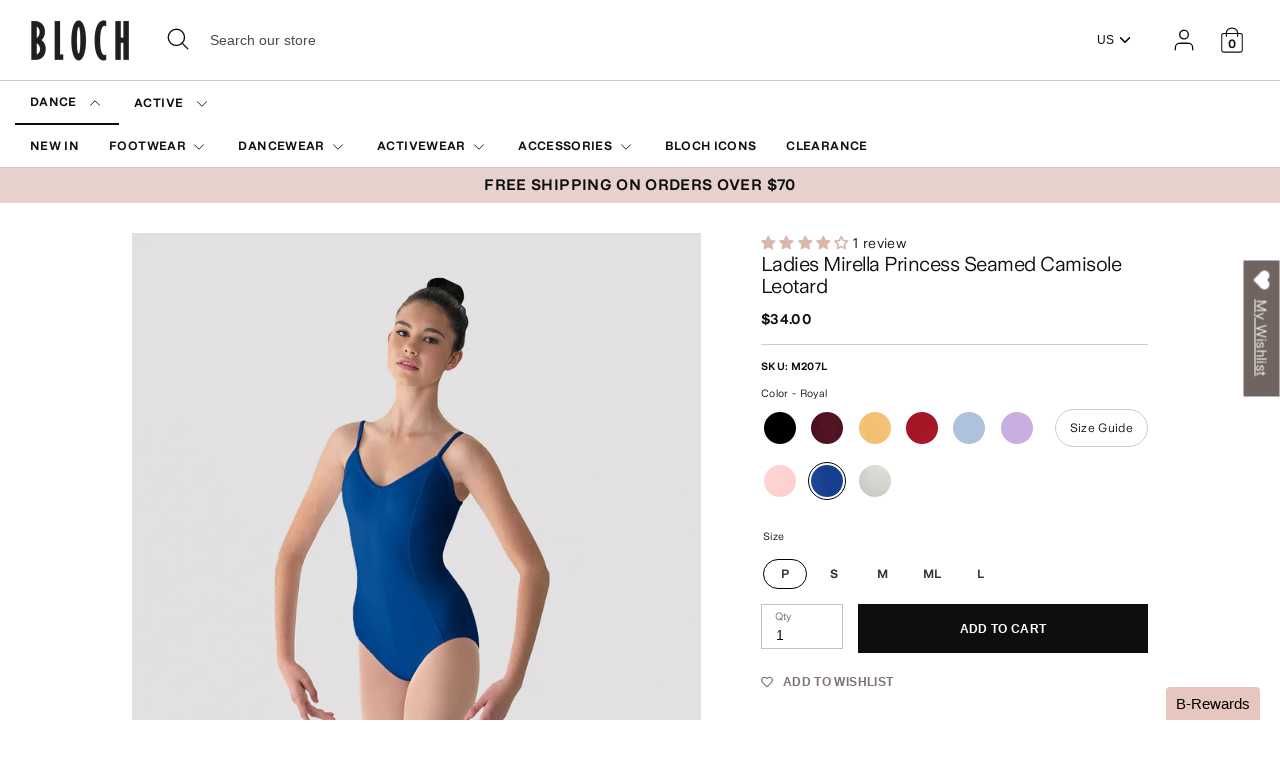

--- FILE ---
content_type: text/html; charset=utf-8
request_url: https://us.blochworld.com/products/ladies-mirella-princess-seamed-camisole-leotard-royal
body_size: 93289
content:
<!doctype html>
  <html class="no-js supports-no-cookies" lang="en">
    <head>
<!-- Start of Shoplift scripts -->
<!-- 2025-10-23T10:49:12.1618636Z -->
<style>.shoplift-hide { opacity: 0 !important; }</style>
<style id="sl-preview-bar-hide">#preview-bar-iframe, #PBarNextFrameWrapper { display: none !important; }</style>
<script type="text/javascript">(function(rootPath, template, themeRole, themeId, isThemePreview){ /* Generated on 2026-01-13T13:05:17.8730432Z */var gt=Object.defineProperty;var mt=(R,x,V)=>x in R?gt(R,x,{enumerable:!0,configurable:!0,writable:!0,value:V}):R[x]=V;var w=(R,x,V)=>mt(R,typeof x!="symbol"?x+"":x,V);(function(){"use strict";var R=document.createElement("style");R.textContent=`#shoplift-preview-control{position:fixed;max-width:332px;height:56px;background-color:#141414;z-index:9999;bottom:20px;display:flex;border-radius:8px;box-shadow:13px 22px 7px #0000,9px 14px 7px #00000003,5px 8px 6px #0000000d,2px 4px 4px #00000017,1px 1px 2px #0000001a,0 0 #0000001a;align-items:center;margin:0 auto;left:16px;right:16px;opacity:0;transform:translateY(20px);visibility:hidden;transition:opacity .4s ease-in-out,transform .4s ease-in-out,visibility 0s .4s}#shoplift-preview-control.visible{opacity:1;transform:translateY(0);visibility:visible;transition:opacity .4s ease-in-out,transform .4s ease-in-out,visibility 0s 0s}#shoplift-preview-control *{font-family:Inter,sans-serif;color:#fff;box-sizing:border-box;font-size:16px}#shoplift-preview-variant-title{font-weight:400;line-height:140%;font-size:16px;text-align:start;letter-spacing:-.16px;flex-grow:1;text-wrap:nowrap;overflow:hidden;text-overflow:ellipsis}#shoplift-preview-variant-selector{position:relative;display:block;padding:6px 0;height:100%;min-width:0;flex:1 1 auto}#shoplift-preview-variant-menu-trigger{border:none;cursor:pointer;width:100%;background-color:transparent;padding:0 16px;border-left:1px solid #333;border-right:1px solid #333;height:100%;display:flex;align-items:center;justify-content:start;gap:8px}#shoplift-preview-variant-selector .menu-variant-label{width:24px;height:24px;border-radius:50%;padding:6px;display:flex;justify-content:center;align-items:center;font-size:12px;font-style:normal;font-weight:600;line-height:100%;letter-spacing:-.12px;flex-shrink:0}#shoplift-preview-variant-selector .preview-variant-menu{position:absolute;bottom:110%;transform:translate3d(0,20px,0);visibility:hidden;pointer-events:none;opacity:0;cursor:pointer;background-color:#141414;border:1px solid #141414;border-radius:6px;width:100%;max-height:156px;overflow-y:auto;box-shadow:0 8px 16px #0003;z-index:1;transition:opacity .3s ease-in-out,transform .3s ease-in-out,visibility 0s .3s}#shoplift-preview-variant-selector .preview-variant-menu.preview-variant-menu__visible{visibility:visible;pointer-events:auto;opacity:100;transform:translateZ(0);transition:opacity .3s ease-in-out,transform .3s ease-in-out,visibility 0s 0s}@media screen and (max-width: 400px){#shoplift-preview-variant-selector .preview-variant-menu{position:fixed;left:0;right:0;width:auto;bottom:110%}}#shoplift-preview-variant-selector .preview-variant-menu .preview-variant-menu--item{padding:12px 16px;display:flex;overflow:hidden}#shoplift-preview-variant-selector .preview-variant-menu .preview-variant-menu--item .menu-variant-label{margin-right:6px}#shoplift-preview-variant-selector .preview-variant-menu .preview-variant-menu--item span{overflow:hidden;text-overflow:ellipsis;text-wrap:nowrap;white-space:nowrap;color:#f6f6f6;font-size:14px;font-style:normal;font-weight:500}#shoplift-preview-variant-selector .preview-variant-menu .preview-variant-menu--item:hover{background-color:#545454}#shoplift-preview-variant-selector .preview-variant-menu .preview-variant-menu--item:last-of-type{border-bottom-left-radius:6px;border-bottom-right-radius:6px}#shoplift-preview-variant-selector .preview-variant-menu .preview-variant-menu--item:first-of-type{border-top-left-radius:6px;border-top-right-radius:6px}#shoplift-preview-control div:has(#shoplift-exit-preview-button){padding:0 16px}#shoplift-exit-preview-button{padding:6px 8px;font-weight:500;line-height:75%;border-radius:4px;background-color:transparent;border:none;text-decoration:none}#shoplift-exit-preview-button:hover{cursor:pointer;background-color:#333}`,document.head.appendChild(R);var x=" daum[ /]| deusu/| yadirectfetcher|(?:^|[^g])news(?!sapphire)|(?<! (?:channel/|google/))google(?!(app|/google| pixel))|(?<! cu)bots?(?:\\b|_)|(?<!(?: ya| yandex|^job|inapp;) ?)search|(?<!(?:lib))http|(?<![hg]m)score|@[a-z][\\w-]+\\.|\\(\\)|\\.com|\\b\\d{13}\\b|^<|^[\\w \\.\\-\\(?:\\):]+(?:/v?\\d+(?:\\.\\d+)?(?:\\.\\d{1,10})*?)?(?:,|$)|^[^ ]{50,}$|^\\d+\\b|^\\w+/[\\w\\(\\)]*$|^active|^ad muncher|^amaya|^avsdevicesdk/|^biglotron|^bot|^bw/|^clamav[ /]|^client/|^cobweb/|^custom|^ddg[_-]android|^discourse|^dispatch/\\d|^downcast/|^duckduckgo|^facebook|^getright/|^gozilla/|^hobbit|^hotzonu|^hwcdn/|^jeode/|^jetty/|^jigsaw|^microsoft bits|^movabletype|^mozilla/\\d\\.\\d \\(compatible;?\\)$|^mozilla/\\d\\.\\d \\w*$|^navermailapp|^netsurf|^offline|^owler|^postman|^python|^rank|^read|^reed|^rest|^rss|^snapchat|^space bison|^svn|^swcd |^taringa|^thumbor/|^track|^valid|^w3c|^webbandit/|^webcopier|^wget|^whatsapp|^wordpress|^xenu link sleuth|^yahoo|^yandex|^zdm/\\d|^zoom marketplace/|^{{.*}}$|admin|analyzer|archive|ask jeeves/teoma|bit\\.ly/|bluecoat drtr|browsex|burpcollaborator|capture|catch|check|chrome-lighthouse|chromeframe|classifier|clean|cloud|crawl|cypress/|dareboost|datanyze|dejaclick|detect|dmbrowser|download|evc-batch/|feed|firephp|gomezagent|headless|httrack|hubspot marketing grader|hydra|ibisbrowser|images|insight|inspect|iplabel|ips-agent|java(?!;)|library|mail\\.ru/|manager|measure|neustar wpm|node|nutch|offbyone|optimize|pageburst|pagespeed|parser|perl|phantomjs|pingdom|powermarks|preview|proxy|ptst[ /]\\d|reputation|resolver|retriever|rexx;|rigor|rss\\b|scan|scrape|server|sogou|sparkler/|speedcurve|spider|splash|statuscake|synapse|synthetic|tools|torrent|trace|transcoder|url|virtuoso|wappalyzer|watch|webglance|webkit2png|whatcms/|zgrab",V=/bot|spider|crawl|http|lighthouse/i,D;function W(){if(D instanceof RegExp)return D;try{D=new RegExp(x,"i")}catch{D=V}return D}function J(c){return!!c&&W().test(c)}class M{constructor(){w(this,"timestamp");this.timestamp=new Date}}class Y extends M{constructor(e,i,s){super();w(this,"type");w(this,"testId");w(this,"hypothesisId");this.type=3,this.testId=e,this.hypothesisId=i,this.timestamp=s}}class Z extends M{constructor(e){super();w(this,"type");w(this,"path");this.type=4,this.path=e}}class Q extends M{constructor(e){super();w(this,"type");w(this,"cart");this.type=5,this.cart=e}}class N extends Error{constructor(){super();w(this,"isBot");this.isBot=!0}}function X(c,t,e){for(const i of t.selectors){const s=c.querySelectorAll(i.cssSelector);for(let r=0;r<s.length;r++)e(t.testId,t.hypothesisId)}q(c,t,(i,s,r,n,o)=>o(s,r),e)}function L(c,t,e){for(const i of t.selectors)U(c,t.testId,t.hypothesisId,i,e??(()=>{}));q(c,t,U,e??(()=>{}))}function F(c){return c.urlPatterns.reduce((t,e)=>{switch(e.operator){case"contains":return t+`.*${e}.*`;case"endsWith":return t+`.*${e}`;case"startsWith":return t+`${e}.*`}},"")}function q(c,t,e,i){new MutationObserver(()=>{for(const r of t.selectors)e(c,t.testId,t.hypothesisId,r,i)}).observe(c.documentElement,{childList:!0,subtree:!0})}function U(c,t,e,i,s){const r=c.querySelectorAll(i.cssSelector);for(let n=0;n<r.length;n++){let o=r.item(n);if(o instanceof HTMLElement&&o.dataset.shoplift!==""){o.dataset.shoplift="";for(const a of i.actions.sort(at))o=tt(c,i.cssSelector,o,a)}}return r.length>0&&s?(s(t,e),!0):!1}function tt(c,t,e,i){switch(i.type){case"innerHtml":e.innerHTML=i.value;break;case"attribute":et(e,i.scope,i.value);break;case"css":it(c,t,i.value);break;case"js":st(c,e,i);break;case"copy":return rt(e);case"remove":ot(e);break;case"move":nt(e,parseInt(i.value));break}return e}function et(c,t,e){c.setAttribute(t,e)}function it(c,t,e){var s;const i=c.createElement("style");i.innerHTML=`${t} { ${e} }`,(s=c.getElementsByTagName("head")[0])==null||s.appendChild(i)}function st(c,t,e){Function("document","element",`"use strict"; ${e.value}`)(c,t)}function rt(c){const t=c.cloneNode(!0);if(!c.parentNode)throw"Can't copy node outside of DOM";return c.parentNode.insertBefore(t,c.nextSibling),t}function ot(c){c.remove()}function nt(c,t){if(t===0)return;const e=Array.prototype.slice.call(c.parentElement.children).indexOf(c),i=Math.min(Math.max(e+t,0),c.parentElement.children.length-1);c.parentElement.children.item(i).insertAdjacentElement(t>0?"afterend":"beforebegin",c)}function at(c,t){return z(c)-z(t)}function z(c){return c.type==="copy"||c.type==="remove"?0:1}var k=(c=>(c[c.Template=0]="Template",c[c.Theme=1]="Theme",c[c.UrlRedirect=2]="UrlRedirect",c[c.Script=3]="Script",c[c.Dom=4]="Dom",c[c.Price=5]="Price",c))(k||{});const lt="data:image/svg+xml,%3csvg%20width='12'%20height='12'%20viewBox='0%200%2012%2012'%20fill='none'%20xmlns='http://www.w3.org/2000/svg'%3e%3cpath%20d='M9.96001%207.90004C9.86501%207.90004%209.77001%207.86504%209.69501%207.79004L6.43501%204.53004C6.19501%204.29004%205.80501%204.29004%205.56501%204.53004L2.30501%207.79004C2.16001%207.93504%201.92001%207.93504%201.77501%207.79004C1.63001%207.64504%201.63001%207.40504%201.77501%207.26004L5.03501%204.00004C5.56501%203.47004%206.43001%203.47004%206.96501%204.00004L10.225%207.26004C10.37%207.40504%2010.37%207.64504%2010.225%207.79004C10.15%207.86004%2010.055%207.90004%209.96001%207.90004Z'%20fill='white'/%3e%3c/svg%3e",ct="data:image/svg+xml,%3csvg%20width='14'%20height='24'%20viewBox='0%200%2014%2024'%20fill='none'%20xmlns='http://www.w3.org/2000/svg'%3e%3cpath%20d='M12.3976%2014.5255C12.2833%2013.8788%2012.0498%2013.3024%2011.6952%2012.7961C11.3416%2012.2898%2010.9209%2011.8353%2010.4353%2011.4317C9.94868%2011.0291%209.43546%2010.6488%208.89565%2010.292C8.48487%2010.049%208.09577%209.78565%207.72637%209.50402C7.35697%209.2224%207.08016%208.89503%206.89694%208.51987C6.71273%208.14471%206.67826%207.69533%206.79055%207.1697C6.86345%206.83216%206.97476%206.54647%207.12351%206.31162C7.27324%206.07778%207.47124%205.89986%207.7175%205.77684C7.96377%205.65483%208.21989%205.59383%208.48389%205.59383C8.88087%205.59383%209.17639%205.7016%209.3734%205.91714C9.56943%206.13268%209.68271%206.42345%209.71424%206.78946C9.74576%207.15547%209.72015%207.55401%209.63839%207.98509C9.55663%208.41617%209.43645%208.84724%209.27687%209.27934L13.5127%208.80149C13.9638%207.52656%2014.1017%206.42447%2013.9264%205.49725C13.751%204.56901%2013.2664%203.85122%2012.4724%203.34491C12.239%203.19648%2011.9779%203.07041%2011.6893%202.96569L12.0026%201.50979L9.86397%200L7.3875%201.50979L7.11169%202.78878C6.65166%202.8874%206.21724%203.01957%205.8114%203.19038C4.85292%203.594%204.06684%204.15115%203.45117%204.86385C2.83452%205.57655%202.42571%206.40108%202.22378%207.33847C2.06616%208.06947%202.04942%208.70796%202.17551%209.25087C2.30061%209.7948%202.52028%2010.2828%202.8355%2010.7139C3.14974%2011.145%203.51816%2011.5344%203.93977%2011.881C4.36039%2012.2288%204.782%2012.5521%205.20164%2012.851C5.68334%2013.1702%206.13844%2013.5169%206.56497%2013.8921C6.99052%2014.2672%207.31954%2014.7125%207.55004%2015.228C7.78055%2015.7445%207.81502%2016.3769%207.65347%2017.1262C7.56482%2017.5389%207.43676%2017.8765%207.27028%2018.1388C7.10381%2018.4011%206.89596%2018.5983%206.64772%2018.7295C6.3985%2018.8606%206.12071%2018.9267%205.8114%2018.9267C5.21641%2018.9267%204.79776%2018.6034%204.62833%2018.1632C4.4589%2017.7229%204.47367%2017.2583%204.60075%2016.5639C4.72782%2015.8705%205.05092%2015.1395%205.37107%2014.3699H1.17665C1.17665%2014.3699%200.207341%2016.1115%200.0310135%2017.6762C-0.0655232%2018.5302%200.0635208%2019.2653%200.41519%2019.8844C0.76686%2020.5036%201.33032%2020.9814%202.10655%2021.319C2.39222%2021.443%202.7104%2021.5447%203.05813%2021.623L2.54589%2024H7.17473L7.7047%2021.5386C8.08493%2021.442%208.43857%2021.3231%208.76562%2021.1787C9.73985%2020.7476%2010.52%2020.1427%2011.1071%2019.3649C11.6932%2018.5871%2012.0873%2017.7291%2012.2892%2016.7917C12.4744%2015.9295%2012.5099%2015.1741%2012.3966%2014.5275L12.3976%2014.5255Z'%20fill='white'/%3e%3c/svg%3e";async function dt(c){let t=c.replace(/-/g,"+").replace(/_/g,"/");for(;t.length%4;)t+="=";const e=atob(t),i=Uint8Array.from(e,n=>n.charCodeAt(0)),s=new Blob([i]).stream().pipeThrough(new DecompressionStream("gzip")),r=await new Response(s).text();return JSON.parse(r)}function O(c,t){return typeof t=="string"&&/\d{4}-\d{2}-\d{2}T\d{2}:\d{2}:\d{2}.\d+(?:Z|[+-]\d+)/.test(t)?new Date(t):t}function H(c,t){return t}function E(c,t=!1,e=!1,i=","){const s=c/100;if(e){const n=Math.round(s).toLocaleString("en-US");return i!==","?n.replace(/,/g,i):n}else{const r=t?",":".",n=s.toFixed(2).split("."),o=parseInt(n[0],10),a=n[1]??"00",l=o.toLocaleString("en-US");return i!==","?`${l.replace(/,/g,i)}${r}${a}`:t?`${l.replace(/,/g,".")}${r}${a}`:`${l}${r}${a}`}}function $(c,t,e,i){const s=t.replace("{{amount}}",E(c,!1,!1)).replace("{{amount_no_decimals}}",E(c,!1,!0)).replace("{{amount_with_comma_separator}}",E(c,!0,!1)).replace("{{amount_no_decimals_with_comma_separator}}",E(c,!0,!0)).replace("{{amount_with_space_separator}}",E(c,!1,!1," ")).replace("{{amount_no_decimals_with_space_separator}}",E(c,!1,!0," ")).replace("{{amount_with_apostrophe_separator}}",E(c,!1,!1,"'")).replace("{{amount_no_decimals_with_apostrophe_separator}}",E(c,!1,!0,"'")).replace("{{amount_with_period_and_space_separator}}",E(c,!1,!1,". ")).replace("{{amount_no_decimals_with_period_and_space_separator}}",E(c,!1,!0,". "));return i?`${s} ${e}`:s}function B(c){return c.replace(/[^\d.,\s-]/g,"").trim()}function ht(c){const t=new Map;for(const[e,i,s]of c.v)t.set(e,{priceInCents:i,compareAtPriceInCents:s});return t}function pt(c,t,e,i){const{priceInCents:s,compareAtPriceInCents:r}=e,{mf:n,c:o,cce:a}=i;if(c.getAttribute("data-sl-attribute-p")===t)c.innerHTML=$(s,n,o,a);else if(c.getAttribute("data-sl-attribute-cap")===t)r<=0||r<=s?c.remove():c.innerHTML=$(r,n,o,a);else if(c.getAttribute("data-sl-attribute-discount")===t&&!(r<=0||r<=s)){const h=Math.round((r-s)/r*100),u=B($(r-s,n,o,!1)),p=c.getAttribute("data-sl-format")||"percent";p==="percent"?c.textContent=`-${h}%`:p==="amount"?c.textContent=`-${u}`:p==="both"&&(c.textContent=`-${h}% (-${u})`)}}function ut(c){const t=[],e={id:"url-pattern",operator:"contains",value:"/"};for(const[i,s,r]of c.v){t.push({id:`p-${i}`,cssSelector:`[data-sl-attribute-p="${i}"]`,urlPatterns:[e],actions:[{id:`p-action-${i}`,type:"innerHtml",scope:"price",value:$(s,c.mf,c.c,c.cce)}]});const n=r<=0||r<=s;if(t.push({id:`cap-${i}`,cssSelector:`[data-sl-attribute-cap="${i}"]`,urlPatterns:[e],actions:[{id:`cap-action-${i}`,type:n?"remove":"innerHtml",scope:"compare-at-price",value:n?"":$(r,c.mf,c.c,c.cce)}]}),!n&&r>s){const o=Math.round((r-s)/r*100),a=B($(r-s,c.mf,c.c,!1));t.push({id:`d-${i}`,cssSelector:`[data-sl-attribute-discount="${i}"]`,urlPatterns:[e],actions:[{id:`d-action-${i}`,type:"js",scope:null,value:`(function(doc, el) {              var format = el.getAttribute('data-sl-format') || 'percent';              if (format === 'percent') {                el.textContent = '-${o}%';              } else if (format === 'amount') {                el.textContent = '-${a}';              } else if (format === 'both') {                el.textContent = '-${o}% (-${a})';              }            })`}]})}}return t}let G=!1;class ft{constructor(t,e,i,s,r,n,o,a,l,h,u){w(this,"DATA_SL_ATTRIBUTE_P","data-sl-attribute-p");w(this,"DATA_SL_TEST_ID","data-sl-test-id");w(this,"VIEWPORT_TRACK_THRESHOLD",.5);w(this,"temporarySessionKey","Shoplift_Session");w(this,"essentialSessionKey","Shoplift_Essential");w(this,"analyticsSessionKey","Shoplift_Analytics");w(this,"priceSelectorsSessionKey","Shoplift_PriceSelectors");w(this,"legacySessionKey");w(this,"cssHideClass");w(this,"testConfigs");w(this,"inactiveTestConfigs");w(this,"testsFilteredByAudience");w(this,"sendPageView");w(this,"shopliftDebug");w(this,"gaConfig");w(this,"getCountryTimeout");w(this,"state");w(this,"shopifyAnalyticsId");w(this,"cookie",document.cookie);w(this,"isSyncing",!1);w(this,"isSyncingGA",!1);w(this,"fetch");w(this,"localStorageSet");w(this,"localStorageGet");w(this,"sessionStorageSet",window.sessionStorage.setItem.bind(window.sessionStorage));w(this,"sessionStorageGet",window.sessionStorage.getItem.bind(window.sessionStorage));w(this,"urlParams",new URLSearchParams(window.location.search));w(this,"device");w(this,"logHistory");w(this,"activeViewportObservers",new Map);w(this,"_priceTestProductIds",null);this.shop=t,this.host=e,this.eventHost=i,this.disableReferrerOverride=a,this.logHistory=[],this.legacySessionKey=`SHOPLIFT_SESSION_${this.shop}`,this.cssHideClass=s?"shoplift-hide":"",this.testConfigs=h.map(d=>({...d,startAt:new Date(d.startAt),statusHistory:d.statusHistory.map(v=>({...v,createdAt:new Date(v.createdAt)}))})),this.inactiveTestConfigs=u,this.sendPageView=!!r,this.shopliftDebug=n===!0,this.gaConfig=o!=={"sendEvents":false,"mode":"gtag"}?o:{sendEvents:!1},this.fetch=window.fetch.bind(window),this.localStorageSet=window.localStorage.setItem.bind(window.localStorage),this.localStorageGet=window.localStorage.getItem.bind(window.localStorage);const p=this.getDeviceType();this.device=p!=="tablet"?p:"mobile",this.state=this.loadState(),this.shopifyAnalyticsId=this.getShopifyAnalyticsId(),this.testsFilteredByAudience=h.filter(d=>d.status=="active"),this.getCountryTimeout=l===1000?1e3:l,this.log("State Loaded",JSON.stringify(this.state))}deriveCategoryFromExistingTests(){if(!this.state.temporary.testCategory&&this.state.essential.visitorTests.length>0){const t=this.state.essential.visitorTests.some(e=>{if(!e.hypothesisId)return!1;const i=this.getHypothesis(e.hypothesisId);return i&&["theme","basicScript","price"].includes(i.type)});this.state.temporary.testCategory=t?"global":"conditional",this.persistTemporaryState(),this.log("Derived test category from existing visitorTests: %s",this.state.temporary.testCategory)}}async init(){var t;try{if(this.log("Shoplift script initializing"),window.Shopify&&window.Shopify.designMode){this.log("Skipping script for design mode");return}if(window.location.href.includes("slScreenshot=true")){this.log("Skipping script for screenshot");return}if(window.location.hostname.endsWith(".edgemesh.com")){this.log("Skipping script for preview");return}if(window.location.href.includes("isShopliftMerchant")){const i=this.urlParams.get("isShopliftMerchant")==="true";this.log("Setting merchant session to %s",i),this.state.temporary.isMerchant=i,this.persistTemporaryState()}if(this.state.temporary.isMerchant){this.log("Setting up preview for merchant"),typeof window.shoplift!="object"&&this.setShopliftStub(),this.state.temporary.previewConfig||this.hidePage(),await this.initPreview(),(t=document.querySelector("#sl-preview-bar-hide"))==null||t.remove();return}if(this.state.temporary.previewConfig=void 0,J(navigator.userAgent))return;if(navigator.userAgent.includes("Chrome/118")){this.log("Random: %o",[Math.random(),Math.random(),Math.random()]);const i=await this.makeRequest({url:`${this.eventHost}/api/v0/events/ip`,method:"get"}).then(s=>s==null?void 0:s.json());this.log(`IP: ${i}`),this.makeRequest({url:`${this.eventHost}/api/v0/logs`,method:"post",data:JSON.stringify(this.debugState(),H)}).catch()}if(this.shopifyAnalyticsId=this.getShopifyAnalyticsId(),this.monitorConsentChange(),this.checkForThemePreview())return;if(!this.disableReferrerOverride&&this.state.temporary.originalReferrer!=null){this.log(`Overriding referrer from '${document.referrer}' to '${this.state.temporary.originalReferrer}'`);const i=this.state.temporary.originalReferrer;delete this.state.temporary.originalReferrer,this.persistTemporaryState(),Object.defineProperty(document,"referrer",{get:()=>i,enumerable:!0,configurable:!0})}if(await this.refreshVisitor(this.shopifyAnalyticsId),await this.handleVisitorTest()){this.log("Redirecting for visitor test");return}this.setShoplift(),this.showPage(),this.ensureCartAttributesForExistingPriceTests(!1),await this.finalize(),console.log("SHOPLIFT SCRIPT INITIALIZED!")}catch(e){if(e instanceof N)return;throw e}finally{typeof window.shoplift!="object"&&this.setShopliftStub()}}getVariantColor(t){switch(t){case"a":return{text:"#141414",bg:"#E2E2E2"};case"b":return{text:"rgba(255, 255, 255, 1)",bg:"rgba(37, 99, 235, 1)"}}}getDefaultVariantTitle(t){return t.title?t.title:t.type==="price"?t.isControl?"Original prices":"Variant prices":t.isControl?"Original":"Untitled variant "+t.label.toUpperCase()}async initPreview(){const t=this.urlParams.get("previewConfig");if(t){this.state.temporary.previewConfig=void 0,this.log("Setting up the preview"),this.log("Found preview config, writing to temporary state");const e=await dt(t);if(this.state.temporary.previewConfig=e,this.state.temporary.previewConfig.testTypeCategory===k.Price){this.hidePage(!0);const s=this.state.temporary.previewConfig;let r=`${this.host}/api/dom-selectors/${s.storeId}/${s.testId}/${s.isDraft||!1}`;s.shopifyProductId&&(r+=`?productId=${s.shopifyProductId}`);const n=await this.makeJsonRequest({method:"get",url:r}).catch(o=>(this.log("Error getting domSelectors",o),null));s.variants.forEach(o=>{var a;return o.domSelectors=(a=n[o.id])==null?void 0:a.domSelectors})}this.persistTemporaryState();const i=new URL(window.location.toString());i.searchParams.delete("previewConfig"),this.queueRedirect(i)}else if(this.state.temporary.previewConfig){this.showPage();const e=this.state.temporary.previewConfig;e.testTypeCategory===k.Template&&this.handleTemplatePreview(e)&&this.initPreviewControls(e),e.testTypeCategory===k.UrlRedirect&&this.handleUrlPreview(e)&&this.initPreviewControls(e),e.testTypeCategory===k.Script&&this.handleScriptPreview(e)&&this.initPreviewControls(e),e.testTypeCategory===k.Price&&await this.handlePricePreview(e)&&this.initPreviewControls(e)}}initPreviewControls(t){document.addEventListener("DOMContentLoaded",()=>{const e=t.variants.find(v=>v.id===t.currentVariant),i=(e==null?void 0:e.label)||"a",s=t.variants,r=document.createElement("div");r.id="shoplift-preview-control";const n=document.createElement("div"),o=document.createElement("img");o.src=ct,o.height=24,o.width=14,n.style.padding="0 16px",n.style.lineHeight="100%",n.appendChild(o),r.appendChild(n);const a=document.createElement("div");a.id="shoplift-preview-variant-selector";const l=document.createElement("button");l.id="shoplift-preview-variant-menu-trigger";const h=document.createElement("div");h.className="menu-variant-label",h.style.backgroundColor=this.getVariantColor(i).bg,h.style.color=this.getVariantColor(i).text,h.innerText=i.toUpperCase(),l.appendChild(h);const u=document.createElement("span");if(u.id="shoplift-preview-variant-title",u.innerText=e?this.getDefaultVariantTitle(e):"Untitled variant "+i.toUpperCase(),l.appendChild(u),s.length>1){const v=document.createElement("img");v.src=lt,v.width=12,v.height=12,v.style.height="12px",v.style.width="12px",l.appendChild(v);const T=document.createElement("div");T.className="preview-variant-menu";for(const m of t.variants.filter(C=>C.id!==t.currentVariant)){const C=document.createElement("div");C.className="preview-variant-menu--item";const A=document.createElement("div");A.className="menu-variant-label",A.style.backgroundColor=this.getVariantColor(m.label).bg,A.style.color=this.getVariantColor(m.label).text,A.style.flexShrink="0",A.innerText=m.label.toUpperCase(),C.appendChild(A);const y=document.createElement("span");y.innerText=this.getDefaultVariantTitle(m),C.appendChild(y),C.addEventListener("click",()=>{this.pickVariant(m.id)}),T.appendChild(C)}a.appendChild(T),l.addEventListener("click",()=>{T.className!=="preview-variant-menu preview-variant-menu__visible"?T.classList.add("preview-variant-menu__visible"):T.classList.remove("preview-variant-menu__visible")}),document.addEventListener("click",m=>{m.target instanceof Element&&!l.contains(m.target)&&T.className==="preview-variant-menu preview-variant-menu__visible"&&T.classList.remove("preview-variant-menu__visible")})}else l.style.pointerEvents="none",h.style.margin="0";a.appendChild(l),r.appendChild(a);const p=document.createElement("div"),d=document.createElement("button");d.id="shoplift-exit-preview-button",d.innerText="Exit",p.appendChild(d),d.addEventListener("click",()=>{this.exitPreview()}),r.appendChild(p),document.body.appendChild(r),requestAnimationFrame(()=>{r.classList.add("visible")})}),this.ensureCartAttributesForExistingPriceTests(!0)}pickVariant(t){var e,i,s,r;if(this.state.temporary.previewConfig){const n=this.state.temporary.previewConfig,o=new URL(window.location.toString());if(n.testTypeCategory===k.UrlRedirect){const a=(e=n.variants.find(l=>l.id===n.currentVariant))==null?void 0:e.redirectUrl;if(o.pathname===a){const l=(i=n.variants.find(h=>h.id===t))==null?void 0:i.redirectUrl;l&&(o.pathname=l)}}if(n.testTypeCategory===k.Template){const a=(s=n.variants.find(l=>l.id===n.currentVariant))==null?void 0:s.pathName;if(a&&o.pathname===a){const l=(r=n.variants.find(h=>h.id===t))==null?void 0:r.pathName;l&&l!==a&&(o.pathname=l)}}n.currentVariant=t,this.persistTemporaryState(),this.queueRedirect(o)}}exitPreview(){var e,i,s,r;const t=new URL(window.location.toString());if(((e=this.state.temporary.previewConfig)==null?void 0:e.testTypeCategory)===k.Template&&t.searchParams.delete("view"),((i=this.state.temporary.previewConfig)==null?void 0:i.testTypeCategory)===k.Script&&t.searchParams.delete("slVariant"),((s=this.state.temporary.previewConfig)==null?void 0:s.testTypeCategory)===k.UrlRedirect){const o=this.state.temporary.previewConfig.variants.filter(l=>!l.isControl&&l.redirectUrl!==null).map(l=>l.redirectUrl),a=(r=this.state.temporary.previewConfig.variants.find(l=>l.label==="a"))==null?void 0:r.redirectUrl;o.includes(t.pathname)&&a&&(t.pathname=a)}this.state.temporary.previewConfig=void 0,this.persistTemporaryState(),this.hidePage(),this.queueRedirect(t)}handleTemplatePreview(t){const e=t.currentVariant,i=t.variants.find(a=>a.id===e);if(!i)return!1;const s=t.variants.find(a=>a.isControl);if(!s)return!1;this.log("Setting up template preview for type",s.type);const r=new URL(window.location.toString()),n=r.searchParams.get("view"),o=i.type===s.type;return!o&&!i.isControl&&template.suffix===s.affix&&this.typeFromTemplate()===s.type&&i.pathName!==null?(this.log("Hit control template type, redirecting to the variant url"),this.hidePage(),r.pathname=i.pathName,this.queueRedirect(r),!0):(!i.isControl&&this.typeFromTemplate()==i.type&&template.suffix===s.affix&&o&&n!==(i.affix||"__DEFAULT__")&&(this.log("Template type and affix match control, updating the view param"),r.searchParams.delete("view"),this.log("Setting the new viewParam to",i.affix||"__DEFAULT__"),this.hidePage(),r.searchParams.set("view",i.affix||"__DEFAULT__"),this.queueRedirect(r)),n!==null&&n!==i.affix&&(r.searchParams.delete("view"),this.hidePage(),this.queueRedirect(r)),!0)}handleUrlPreview(t){var n;const e=t.currentVariant,i=t.variants.find(o=>o.id===e),s=(n=t.variants.find(o=>o.isControl))==null?void 0:n.redirectUrl;if(!i)return!1;this.log("Setting up URL redirect preview");const r=new URL(window.location.toString());return r.pathname===s&&!i.isControl&&i.redirectUrl!==null&&(this.log("Url matches control, redirecting"),this.hidePage(),r.pathname=i.redirectUrl,this.queueRedirect(r)),!0}handleScriptPreview(t){const e=t.currentVariant,i=t.variants.find(n=>n.id===e);if(!i)return!1;this.log("Setting up script preview");const s=new URL(window.location.toString());return s.searchParams.get("slVariant")!==i.id&&(this.log("current id doesn't match the variant, redirecting"),s.searchParams.delete("slVariant"),this.log("Setting the new slVariantParam"),this.hidePage(),s.searchParams.set("slVariant",i.id),this.queueRedirect(s)),!0}async handlePricePreview(t){const e=t.currentVariant,i=t.variants.find(s=>s.id===e);return i?(this.log("Setting up price preview"),i.domSelectors&&i.domSelectors.length>0&&(L(document,{testId:t.testId,hypothesisId:i.id,selectors:i.domSelectors}),this.ensureCartAttributesForExistingPriceTests(!0)),!0):!1}async finalize(){const t=await this.getCartState();t!==null&&this.queueCartUpdate(t),this.pruneStateAndSave(),await this.syncAllEvents()}setShoplift(){this.log("Setting up public API");const e=this.urlParams.get("slVariant")==="true",i=e?null:this.urlParams.get("slVariant");window.shoplift={isHypothesisActive:async s=>{if(this.log("Script checking variant for hypothesis '%s'",s),e)return this.log("Forcing variant for hypothesis '%s'",s),!0;if(i!==null)return this.log("Forcing hypothesis '%s'",i),s===i;const r=this.testConfigs.find(o=>o.hypotheses.some(a=>a.id===s));if(!r)return this.log("No test found for hypothesis '%s'",s),!1;const n=this.state.essential.visitorTests.find(o=>o.testId===r.id);return n?(this.log("Active visitor test found",s),n.hypothesisId===s):(await this.manuallySplitVisitor(r),this.testConfigs.some(o=>o.hypotheses.some(a=>a.id===s&&this.state.essential.visitorTests.some(l=>l.hypothesisId===a.id))))},setAnalyticsConsent:async s=>{await this.onConsentChange(s,!0)},getVisitorData:()=>({visitor:this.state.analytics.visitor,visitorTests:this.state.essential.visitorTests.filter(s=>!s.isInvalid).map(s=>{const{shouldSendToGa:r,savedAt:n,...o}=s;return o})})}}setShopliftStub(){this.log("Setting up stubbed public API");const e=this.urlParams.get("slVariant")==="true",i=e?null:this.urlParams.get("slVariant");window.shoplift={isHypothesisActive:s=>Promise.resolve(e||s===i),setAnalyticsConsent:()=>Promise.resolve(),getVisitorData:()=>({visitor:null,visitorTests:[]})}}async manuallySplitVisitor(t){this.log("Starting manual split for test '%s'",t.id),await this.handleVisitorTest([t]),this.saveState(),this.syncAllEvents()}async handleVisitorTest(t){await this.filterTestsByAudience(this.testConfigs,this.state.analytics.visitor??this.buildBaseVisitor(),this.state.essential.visitorTests),this.deriveCategoryFromExistingTests(),this.clearStaleReservations();let e=t?t.filter(i=>this.testsFilteredByAudience.some(s=>s.id===i.id)):[...this.testsForUrl(this.testsFilteredByAudience),...this.domTestsForUrl(this.testsFilteredByAudience)];try{if(e.length===0)return this.log("No tests found"),!1;this.log("Checking for existing visitor test on page");const i=this.getCurrentVisitorHypothesis(e);if(i){this.log("Found current visitor test");const a=this.considerRedirect(i);return a&&(this.log("Redirecting for current visitor test"),this.redirect(i)),a}const s=this.getReservationForCurrentPage();if(s){this.log("Found matching reservation for current page: %s",s.testId);const a=this.getHypothesis(s.hypothesisId);if(a){a.type!=="price"&&this.realizeReservationForCriteria(s.entryCriteriaKey);const l=this.considerRedirect(a);return l&&this.redirect(a),l}}this.log("No active test relation for test page");const r=this.testsForUrl(this.inactiveTestConfigs.filter(a=>this.testIsPaused(a)&&a.hypotheses.some(l=>this.state.essential.visitorTests.some(h=>h.hypothesisId===l.id)))).map(a=>a.id);if(r.length>0)return this.log("Visitor has paused tests for test page, skipping test assignment: %o",r),!1;if(!this.state.temporary.testCategory){const a=this.testsFilteredByAudience.filter(h=>this.isGlobalEntryCriteria(this.getEntryCriteriaKey(h))),l=this.testsFilteredByAudience.filter(h=>!this.isGlobalEntryCriteria(this.getEntryCriteriaKey(h)));if(this.log("Category dice roll - global tests: %o, conditional tests: %o",a.map(h=>({id:h.id,title:h.title,criteria:this.getEntryCriteriaKey(h)})),l.map(h=>({id:h.id,title:h.title,criteria:this.getEntryCriteriaKey(h)}))),a.length>0&&l.length>0){const h=a.length,u=l.length,p=h+u,d=Math.random()*p;this.state.temporary.testCategory=d<h?"global":"conditional",this.log("Category dice roll: rolled %.2f of %d (global weight: %d, conditional weight: %d), selected '%s'",d,p,h,u,this.state.temporary.testCategory)}else a.length>0?(this.state.temporary.testCategory="global",this.log("Only global tests available, setting category to global")):(this.state.temporary.testCategory="conditional",this.log("Only conditional tests available, setting category to conditional"));this.persistTemporaryState()}const n=this.state.temporary.testCategory;if(this.log("Visitor test category: %s",n),n==="global"){const a=this.testsFilteredByAudience.filter(l=>!this.isGlobalEntryCriteria(this.getEntryCriteriaKey(l)));for(const l of a)this.markTestAsBlocked(l,"category:global");e=e.filter(l=>this.isGlobalEntryCriteria(this.getEntryCriteriaKey(l)))}else{const a=this.testsFilteredByAudience.filter(l=>this.isGlobalEntryCriteria(this.getEntryCriteriaKey(l)));for(const l of a)this.markTestAsBlocked(l,"category:conditional");e=e.filter(l=>!this.isGlobalEntryCriteria(this.getEntryCriteriaKey(l)))}if(e.length===0)return this.log("No tests remaining after category filter"),!1;this.createReservations(e);const o=this.getReservationForCurrentPage();if(o&&!o.isRealized){const a=this.getHypothesis(o.hypothesisId);if(a){a.type!=="price"&&this.realizeReservationForCriteria(o.entryCriteriaKey);const l=this.considerRedirect(a);return l&&(this.log("Redirecting for new test"),this.redirect(a)),l}}return!1}finally{this.includeInDomTests(),this.saveState()}}includeInDomTests(){this.applyControlForAudienceFilteredPriceTests();const t=this.getDomTestsForCurrentUrl(),e=this.getVisitorDomHypothesis(t);for(const i of t){this.log("Evaluating dom test '%s'",i.id);const s=i.hypotheses.some(d=>d.type==="price");if(this.state.essential.visitorTests.find(d=>d.testId===i.id&&d.isInvalid&&!d.hypothesisId)){if(this.log("Visitor is blocked from test '%s', applying control prices if price test",i.id),s){const d=i.hypotheses.find(v=>v.isControl);d!=null&&d.priceData&&(this.applyPriceTestWithMapLookup(i.id,d,[d],()=>{this.log("Control prices applied for blocked visitor, no metrics tracked")}),this.updatePriceTestHiddenInputs(i.id,"control",!1))}continue}const n=this.getReservationForTest(i.id);let o=null,a=!1;const l=e.find(d=>i.hypotheses.some(v=>d.id===v.id));if(n)o=this.getHypothesis(n.hypothesisId)??null,this.log("Using reserved hypothesis '%s' for test '%s'",n.hypothesisId,i.id);else if(l)o=l,this.log("Using existing hypothesis assignment for test '%s'",i.id);else if(s){const d=this.visitorActiveTestTypeWithReservations();d?(a=!0,this.log("Visitor already in test type '%s', treating as non-test for price test '%s'",d,i.id)):o=this.pickHypothesis(i)}else o=this.pickHypothesis(i);if(a&&s){const d=i.hypotheses.find(v=>v.isControl);d!=null&&d.priceData&&(this.log("Applying control prices for non-test visitor on price test '%s' (Map-based)",i.id),this.applyPriceTestWithMapLookup(i.id,d,[d],()=>{this.log("Control prices applied for non-test visitor, no metrics tracked")}),this.updatePriceTestHiddenInputs(i.id,"control",!1));continue}if(!o){this.log("Failed to pick hypothesis for test");continue}const h=i.bayesianRevision??4,u=o.type==="price",p=h>=5;if(u&&p){if(this.log(`Price test with Map-based lookup (v${h}): ${i.id}`),!o.priceData){this.log("No price data for hypothesis '%s', skipping",o.id);continue}const d=o.isControl?"control":"variant";this.log(`Setting up Map-based price test for ${d} (test: ${i.id})`),this.applyPriceTestWithMapLookup(i.id,o,i.hypotheses,v=>{const T=this.getReservationForTest(v);T&&!T.isRealized&&T.entryCriteriaKey?this.realizeReservationForCriteria(T.entryCriteriaKey):this.queueAddVisitorToTest(v,o),this.saveState(),this.queuePageView(window.location.pathname),this.syncAllEvents()});continue}if(u&&!p){this.log(`Price test without viewport tracking (v${h}): ${i.id}`);const d=this.getDomSelectorsForHypothesis(o);if(d.length===0)continue;L(document,{testId:i.id,hypothesisId:o.id,selectors:d},v=>{this.queueAddVisitorToTest(v,o),this.saveState(),this.queuePageView(window.location.pathname),this.syncAllEvents()});continue}if(!o.domSelectors||o.domSelectors.length===0){this.log("No selectors found, skipping hypothesis");continue}L(document,{testId:i.id,hypothesisId:o.id,selectors:o.domSelectors},d=>{this.queueAddVisitorToTest(d,o),this.saveState(),this.queuePageView(window.location.pathname),this.syncAllEvents()})}}considerRedirect(t){if(this.log("Considering redirect for hypothesis '%s'",t.id),t.isControl)return this.log("Skipping redirect for control"),!1;if(t.type==="basicScript"||t.type==="manualScript")return this.log("Skipping redirect for script test"),!1;const e=this.state.essential.visitorTests.find(n=>n.hypothesisId===t.id),i=new URL(window.location.toString()),r=new URLSearchParams(window.location.search).get("view");if(t.type==="theme"){if(!(t.themeId===themeId)){if(this.log("Theme id '%s' is not hypothesis theme ID '%s'",t.themeId,themeId),e&&e.themeId!==t.themeId&&(e.themeId===themeId||!this.isThemePreview()))this.log("On old theme, redirecting and updating local visitor"),e.themeId=t.themeId;else if(this.isThemePreview())return this.log("On non-test theme, skipping redirect"),!1;return this.log("Hiding page to redirect for theme test"),this.hidePage(),!0}return!1}else if(t.type!=="dom"&&t.type!=="price"&&t.affix!==template.suffix&&t.affix!==r||t.redirectPath&&!i.pathname.endsWith(t.redirectPath))return this.log("Hiding page to redirect for template test"),this.hidePage(),!0;return this.log("Not redirecting"),!1}redirect(t){if(this.log("Redirecting to hypothesis '%s'",t.id),t.isControl)return;const e=new URL(window.location.toString());if(e.searchParams.delete("view"),t.redirectPath){const i=RegExp("^(/w{2}-w{2})/").exec(e.pathname);if(i&&i.length>1){const s=i[1];e.pathname=`${s}${t.redirectPath}`}else e.pathname=t.redirectPath}else t.type==="theme"?(e.searchParams.set("_ab","0"),e.searchParams.set("_fd","0"),e.searchParams.set("_sc","1"),e.searchParams.set("preview_theme_id",t.themeId.toString())):t.type!=="urlRedirect"&&e.searchParams.set("view",t.affix);this.queueRedirect(e)}async refreshVisitor(t){if(t===null||!this.state.essential.isFirstLoad||!this.testConfigs.some(i=>i.visitorOption!=="all"))return;this.log("Refreshing visitor"),this.hidePage();const e=await this.getVisitor(t);e&&e.id&&this.updateLocalVisitor(e)}buildBaseVisitor(){return{shopifyAnalyticsId:this.shopifyAnalyticsId,device:this.device,country:null,...this.state.essential.initialState}}getInitialState(){const t=this.getUTMValue("utm_source")??"",e=this.getUTMValue("utm_medium")??"",i=this.getUTMValue("utm_campaign")??"",s=this.getUTMValue("utm_content")??"",r=window.document.referrer,n=this.device;return{createdAt:new Date,utmSource:t,utmMedium:e,utmCampaign:i,utmContent:s,referrer:r,device:n}}checkForThemePreview(){var t,e;return this.log("Checking for theme preview"),window.location.hostname.endsWith(".shopifypreview.com")?(this.log("on shopify preview domain"),this.clearThemeBar(!0,!1,this.state),(t=document.querySelector("#sl-preview-bar-hide"))==null||t.remove(),!1):this.isThemePreview()?this.state.essential.visitorTests.some(i=>i.isThemeTest&&i.hypothesisId!=null&&this.getHypothesis(i.hypothesisId)&&i.themeId===themeId)?(this.log("On active theme test, removing theme bar"),this.clearThemeBar(!1,!0,this.state),!1):this.state.essential.visitorTests.some(i=>i.isThemeTest&&i.hypothesisId!=null&&!this.getHypothesis(i.hypothesisId)&&i.themeId===themeId)?(this.log("Visitor is on an inactive theme test, redirecting to main theme"),this.redirectToMainTheme(),!0):this.state.essential.isFirstLoad?(this.log("No visitor found on theme preview, redirecting to main theme"),this.redirectToMainTheme(),!0):this.inactiveTestConfigs.some(i=>i.hypotheses.some(s=>s.themeId===themeId))?(this.log("Current theme is an inactive theme test, redirecting to main theme"),this.redirectToMainTheme(),!0):this.testConfigs.some(i=>i.hypotheses.some(s=>s.themeId===themeId))?(this.log("Falling back to clearing theme bar"),this.clearThemeBar(!1,!0,this.state),!1):(this.log("No tests on current theme, skipping script"),this.clearThemeBar(!0,!1,this.state),(e=document.querySelector("#sl-preview-bar-hide"))==null||e.remove(),!0):(this.log("Not on theme preview"),this.clearThemeBar(!0,!1,this.state),!1)}redirectToMainTheme(){this.hidePage();const t=new URL(window.location.toString());t.searchParams.set("preview_theme_id",""),this.queueRedirect(t)}testsForUrl(t){const e=new URL(window.location.href),i=this.typeFromTemplate();return t.filter(s=>s.hypotheses.some(r=>r.type!=="dom"&&r.type!=="price"&&(r.isControl&&r.type===i&&r.affix===template.suffix||r.type==="theme"||r.isControl&&r.type==="urlRedirect"&&r.redirectPath&&e.pathname.endsWith(r.redirectPath)||r.type==="basicScript"))&&(s.ignoreTestViewParameterEnforcement||!e.searchParams.has("view")||s.hypotheses.map(r=>r.affix).includes(e.searchParams.get("view")??"")))}domTestsForUrl(t){const e=new URL(window.location.href);return t.filter(i=>i.hypotheses.some(s=>s.type!=="dom"&&s.type!=="price"?!1:s.type==="price"&&s.priceData&&s.priceData.v.length>0?!0:s.domSelectors&&s.domSelectors.some(r=>new RegExp(F(r)).test(e.toString()))))}async filterTestsByAudience(t,e,i){const s=[];let r=e.country;!r&&t.some(n=>n.requiresCountry&&!i.some(o=>o.testId===n.id))&&(this.log("Hiding page to check geoip"),this.hidePage(),r=await this.makeJsonRequest({method:"get",url:`${this.eventHost}/api/v0/visitors/get-country`,signal:AbortSignal.timeout(this.getCountryTimeout)}).catch(n=>(this.log("Error getting country",n),null)));for(const n of t){if(this.log("Checking audience for test '%s'",n.id),this.state.essential.visitorTests.some(l=>l.testId===n.id&&l.hypothesisId==null)){console.log(`Skipping blocked test '${n.id}'`);continue}const o=this.visitorCreatedDuringTestActive(n.statusHistory);(i.some(l=>l.testId===n.id&&(n.device==="all"||n.device===e.device&&n.device===this.device))||this.isTargetAudience(n,e,o,r))&&(this.log("Visitor is in audience for test '%s'",n.id),s.push(n))}this.testsFilteredByAudience=s}isTargetAudience(t,e,i,s){const r=this.getChannel(e);return(t.device==="all"||t.device===e.device&&t.device===this.device)&&(t.visitorOption==="all"||t.visitorOption==="new"&&i||t.visitorOption==="returning"&&!i)&&(t.targetAudiences.length===0||t.targetAudiences.reduce((n,o)=>n||o.reduce((a,l)=>a&&l(e,i,r,s),!0),!1))}visitorCreatedDuringTestActive(t){let e="";for(const i of t){if(this.state.analytics.visitor!==null&&this.state.analytics.visitor.createdAt<i.createdAt||this.state.essential.initialState.createdAt<i.createdAt)break;e=i.status}return e==="active"}getDomTestsForCurrentUrl(){return this.domTestsForUrl(this.testsFilteredByAudience)}getCurrentVisitorHypothesis(t){return t.flatMap(e=>e.hypotheses).find(e=>e.type!=="dom"&&e.type!=="price"&&this.state.essential.visitorTests.some(i=>i.hypothesisId===e.id))}getVisitorDomHypothesis(t){return t.flatMap(e=>e.hypotheses).filter(e=>(e.type==="dom"||e.type==="price")&&this.state.essential.visitorTests.some(i=>i.hypothesisId===e.id))}getHypothesis(t){return this.testConfigs.filter(e=>e.hypotheses.some(i=>i.id===t)).map(e=>e.hypotheses.find(i=>i.id===t))[0]}getDomSelectorsForHypothesis(t){if(!t)return[];if(t.domSelectors&&t.domSelectors.length>0)return t.domSelectors;if(t.priceData){const e=`${this.priceSelectorsSessionKey}_${t.id}`;try{const s=sessionStorage.getItem(e);if(s){const r=JSON.parse(s);return t.domSelectors=r,this.log("Loaded %d price selectors from cache for hypothesis '%s'",r.length,t.id),r}}catch{}const i=ut(t.priceData);t.domSelectors=i;try{sessionStorage.setItem(e,JSON.stringify(i)),this.log("Generated and cached %d price selectors for hypothesis '%s'",i.length,t.id)}catch{this.log("Generated %d price selectors for hypothesis '%s' (cache unavailable)",i.length,t.id)}return i}return[]}hasThemeTest(t){return t.some(e=>e.hypotheses.some(i=>i.type==="theme"))}hasTestThatIsNotThemeTest(t){return t.some(e=>e.hypotheses.some(i=>i.type!=="theme"&&i.type!=="dom"&&i.type!=="price"))}hasThemeAndOtherTestTypes(t){return this.hasThemeTest(t)&&this.hasTestThatIsNotThemeTest(t)}testIsPaused(t){return t.status==="paused"||t.status==="incompatible"||t.status==="suspended"}visitorActiveTestType(){const t=this.state.essential.visitorTests.filter(e=>this.testConfigs.some(i=>i.hypotheses.some(s=>s.id==e.hypothesisId)));return t.length===0?null:t.some(e=>e.isThemeTest)?"theme":"templateOrUrlRedirect"}getReservationType(t){return t==="price"||this.isTemplateTestType(t)?"deferred":"immediate"}isTemplateTestType(t){return["product","collection","landing","index","cart","search","blog","article","collectionList"].includes(t)}getEntryCriteriaKey(t){const e=t.hypotheses.find(i=>i.isControl);if(!e)return`unknown:${t.id}`;switch(e.type){case"theme":return"global:theme";case"basicScript":return"global:autoApi";case"price":return"global:price";case"manualScript":return`conditional:manualApi:${t.id}`;case"urlRedirect":return`conditional:url:${e.redirectPath||"unknown"}`;default:return`conditional:template:${e.type}`}}isGlobalEntryCriteria(t){return t.startsWith("global:")}groupTestsByEntryCriteria(t){const e=new Map;for(const i of t){const s=this.getEntryCriteriaKey(i),r=e.get(s)||[];r.push(i),e.set(s,r)}return e}doesCurrentPageMatchEntryCriteria(t){if(this.isGlobalEntryCriteria(t))return!0;if(t==="conditional:manualApi")return!1;if(t.startsWith("conditional:url:")){const e=t.replace("conditional:url:","");return window.location.pathname.endsWith(e)}if(t.startsWith("conditional:template:")){const e=t.replace("conditional:template:","");return this.typeFromTemplate()===e}return!1}hasActiveReservation(){const t=this.getActiveReservations();return Object.values(t).some(e=>!e.isRealized)}getActiveReservation(){const t=this.getActiveReservations();return Object.values(t).find(e=>!e.isRealized)??null}clearStaleReservations(){const t=this.state.temporary.testReservations;if(!t)return;let e=!1;for(const[i,s]of Object.entries(t)){const r=this.testConfigs.find(o=>o.id===s.testId);if(!r){this.log("Test '%s' no longer in config, clearing reservation for criteria '%s'",s.testId,i),delete t[i],e=!0;continue}if(r.status!=="active"){this.log("Test '%s' status is '%s', clearing reservation for criteria '%s'",s.testId,r.status,i),delete t[i],e=!0;continue}this.testsFilteredByAudience.some(o=>o.id===s.testId)||(this.log("Visitor no longer passes audience for test '%s', clearing reservation for criteria '%s'",s.testId,i),delete t[i],e=!0)}e&&this.persistTemporaryState()}createReservations(t){if(this.state.temporary.testReservations||(this.state.temporary.testReservations={}),this.state.temporary.rolledEntryCriteria||(this.state.temporary.rolledEntryCriteria=[]),this.state.temporary.testCategory==="global"){this.createSingleReservation(t,"global");return}const i=t.filter(o=>this.doesCurrentPageMatchEntryCriteria(this.getEntryCriteriaKey(o))),s=t.filter(o=>!this.doesCurrentPageMatchEntryCriteria(this.getEntryCriteriaKey(o)));this.log("Conditional tests split - matching current page: %d, not matching: %d",i.length,s.length),i.length>0&&this.log("Tests matching current page (same pool): %o",i.map(o=>({id:o.id,title:o.title,criteria:this.getEntryCriteriaKey(o)})));const r="conditional:current-page";if(i.length>0&&!this.state.temporary.rolledEntryCriteria.includes(r)){this.createSingleReservation(i,r);for(const o of i){const a=this.getEntryCriteriaKey(o);this.state.temporary.rolledEntryCriteria.includes(a)||this.state.temporary.rolledEntryCriteria.push(a)}}const n=this.groupTestsByEntryCriteria(s);for(const[o,a]of n){if(this.state.temporary.rolledEntryCriteria.includes(o)){this.log("Already rolled for criteria '%s', skipping",o);continue}if(a.some(m=>this.state.essential.visitorTests.some(C=>C.testId===m.id))){this.log("Visitor already has VT for criteria '%s', skipping",o),this.state.temporary.rolledEntryCriteria.push(o);continue}const h=[...a].sort((m,C)=>m.id.localeCompare(C.id));this.log("Test dice roll for criteria '%s' - available tests: %o",o,h.map(m=>({id:m.id,title:m.title})));const u=Math.floor(Math.random()*h.length),p=h[u];this.log("Test dice roll: picked index %d of %d, selected test '%s' (%s)",u+1,a.length,p.id,p.title);const d=this.pickHypothesis(p);if(!d){this.log("No hypothesis picked for test '%s'",p.id);continue}const v=this.getReservationType(d.type),T={testId:p.id,hypothesisId:d.id,testType:d.type,reservationType:v,isThemeTest:d.type==="theme",themeId:d.themeId,createdAt:new Date,isRealized:!1,entryCriteriaKey:o};this.state.temporary.testReservations[o]=T,this.state.temporary.rolledEntryCriteria.push(o),this.log("Created %s reservation for test '%s' (criteria: %s)",v,p.id,o);for(const m of a)m.id!==p.id&&this.markTestAsBlocked(m,o)}this.persistTemporaryState()}createSingleReservation(t,e){if(this.state.temporary.rolledEntryCriteria.includes(e)){this.log("Already rolled for pool '%s', skipping",e);return}if(t.some(u=>this.state.essential.visitorTests.some(p=>p.testId===u.id&&!p.isInvalid))){this.log("Visitor already has VT for pool '%s', skipping",e),this.state.temporary.rolledEntryCriteria.push(e);return}if(t.length===0){this.log("No tests in pool '%s'",e);return}const s=[...t].sort((u,p)=>u.id.localeCompare(p.id));this.log("Test dice roll for pool '%s' - available tests: %o",e,s.map(u=>({id:u.id,title:u.title,criteria:this.getEntryCriteriaKey(u)})));const r=Math.floor(Math.random()*s.length),n=s[r];this.log("Test dice roll: picked index %d of %d, selected test '%s' (%s)",r,t.length,n.id,n.title);const o=this.pickHypothesis(n);if(!o){this.log("No hypothesis picked for test '%s'",n.id);return}const a=this.getReservationType(o.type),l=this.getEntryCriteriaKey(n),h={testId:n.id,hypothesisId:o.id,testType:o.type,reservationType:a,isThemeTest:o.type==="theme",themeId:o.themeId,createdAt:new Date,isRealized:!1,entryCriteriaKey:l};this.state.temporary.testReservations[l]=h,this.state.temporary.rolledEntryCriteria.push(e),this.log("Created %s reservation for test '%s' from pool '%s' (criteria: %s)",a,n.id,e,l);for(const u of t)u.id!==n.id&&this.markTestAsBlocked(u,`pool:${e}`);this.persistTemporaryState()}markTestAsBlocked(t,e){this.state.essential.visitorTests.some(i=>i.testId===t.id)||(this.log("Blocking visitor from test '%s' (reason: %s)",t.id,e),this.state.essential.visitorTests.push({createdAt:new Date,testId:t.id,hypothesisId:null,isThemeTest:t.hypotheses.some(i=>i.type==="theme"),shouldSendToGa:!1,isSaved:!0,isInvalid:!0,themeId:void 0}))}realizeReservationForCriteria(t){var s;const e=(s=this.state.temporary.testReservations)==null?void 0:s[t];if(!e)return this.log("No reservation found for criteria '%s'",t),!1;if(e.isRealized)return this.log("Reservation already realized for criteria '%s'",t),!1;if(this.state.essential.visitorTests.some(r=>r.testId===e.testId&&!r.isInvalid))return this.log("Visitor already assigned to test '%s'",e.testId),!1;const i=this.getHypothesis(e.hypothesisId);return i?(e.isRealized=!0,this.persistTemporaryState(),this.queueAddVisitorToTest(e.testId,i),this.saveState(),this.log("Realized reservation for test '%s' (criteria: %s)",e.testId,t),!0):(this.log("Hypothesis '%s' not found",e.hypothesisId),!1)}getActiveReservations(){return this.state.temporary.testReservations??{}}getReservationForCurrentPage(){const t=this.getActiveReservations();for(const[e,i]of Object.entries(t)){if(i.isRealized)continue;const s=this.testConfigs.find(r=>r.id===i.testId);if(!(!s||s.status!=="active")&&this.doesCurrentPageMatchEntryCriteria(e))return i}return null}getReservationForTest(t){const e=this.getActiveReservations();return Object.values(e).find(i=>i.testId===t)??null}getReservationTestType(){const t=this.getActiveReservations(),e=Object.values(t);if(e.length===0)return null;for(const i of e)if(i.isThemeTest)return"theme";for(const i of e)if(i.testType==="price")return"price";return e.some(i=>!i.isRealized)?"templateOrUrlRedirect":null}hasPriceTests(t){return t.some(e=>e.hypotheses.some(i=>i.type==="price"))}getPriceTestProductIds(){var e;if(this._priceTestProductIds)return this._priceTestProductIds;const t=new Set;for(const i of this.testConfigs)for(const s of i.hypotheses)if(s.type==="price"){for(const r of s.domSelectors||[]){const n=r.cssSelector.match(/data-sl-attribute-(?:p|cap)="(\d+)"/);n!=null&&n[1]&&t.add(n[1])}if((e=s.priceData)!=null&&e.v)for(const[r]of s.priceData.v)t.add(r)}return this._priceTestProductIds=t,this.log("Built price test product ID cache with %d products",t.size),t}isProductInAnyPriceTest(t){return this.getPriceTestProductIds().has(t)}visitorActiveTestTypeWithReservations(){const t=this.getActiveReservations();for(const r of Object.values(t)){if(r.isThemeTest)return"theme";if(r.testType==="price")return"price"}if(Object.values(t).some(r=>!r.isRealized)){if(this.state.temporary.testCategory==="global")for(const n of Object.values(t)){if(n.testType==="theme")return"theme";if(n.testType==="price")return"price";if(n.testType==="basicScript")return"theme"}return"templateOrUrlRedirect"}const i=this.state.essential.visitorTests.filter(r=>!r.isInvalid&&this.testConfigs.some(n=>n.hypotheses.some(o=>o.id===r.hypothesisId)));return i.length===0?null:i.some(r=>{const n=this.getHypothesis(r.hypothesisId);return(n==null?void 0:n.type)==="price"})?"price":i.some(r=>r.isThemeTest)?"theme":"templateOrUrlRedirect"}applyControlForAudienceFilteredPriceTests(){const t=this.testConfigs.filter(s=>s.status==="active"&&s.hypotheses.some(r=>r.type==="price"));if(t.length===0)return;const e=this.testsFilteredByAudience.filter(s=>s.hypotheses.some(r=>r.type==="price")),i=t.filter(s=>!e.some(r=>r.id===s.id));if(i.length!==0){this.log("Found %d price tests filtered by audience, applying control selectors",i.length);for(const s of i){const r=s.hypotheses.find(l=>l.isControl),n=this.getDomSelectorsForHypothesis(r);if(n.length===0){this.log("No control selectors for audience-filtered price test '%s'",s.id);continue}const o=new URL(window.location.href);n.some(l=>{try{return new RegExp(F(l)).test(o.toString())}catch{return!1}})&&(this.log("Applying control selectors for audience-filtered price test '%s'",s.id),L(document,{testId:s.id,hypothesisId:r.id,selectors:n},()=>{this.log("Control selectors applied for audience-filtered visitor, no metrics tracked")}),this.updatePriceTestHiddenInputs(s.id,"control",!1))}}}pickHypothesis(t){let e=Math.random();const i=t.hypotheses.reduce((r,n)=>r+n.visitorCount,0);return t.hypotheses.sort((r,n)=>r.isControl?n.isControl?0:-1:n.isControl?1:0).reduce((r,n)=>{if(r!==null)return r;const a=t.hypotheses.reduce((l,h)=>l&&h.visitorCount>20,!0)?n.visitorCount/i-n.trafficPercentage:0;return e<=n.trafficPercentage-a?n:(e-=n.trafficPercentage,null)},null)}typeFromTemplate(){switch(template.type){case"collection-list":return"collectionList";case"page":return"landing";case"article":case"blog":case"cart":case"collection":case"index":case"product":case"search":return template.type;default:return null}}queueRedirect(t){this.saveState(),this.disableReferrerOverride||(this.log(`Saving temporary referrer override '${document.referrer}'`),this.state.temporary.originalReferrer=document.referrer,this.persistTemporaryState()),window.setTimeout(()=>window.location.assign(t),0),window.setTimeout(()=>void this.syncAllEvents(),2e3)}async syncAllEvents(){const t=async()=>{if(this.isSyncing){window.setTimeout(()=>void(async()=>await t())(),500);return}try{this.isSyncing=!0,this.syncGAEvents(),await this.syncEvents()}finally{this.isSyncing=!1}};await t()}async syncEvents(){var i,s;if(!this.state.essential.consentApproved||!this.shopifyAnalyticsId||this.state.analytics.queue.length===0)return;const t=this.state.analytics.queue.length,e=this.state.analytics.queue.splice(0,t);this.log("Syncing %s events",t);try{const r={shop:this.shop,visitorDetails:{shopifyAnalyticsId:this.shopifyAnalyticsId,device:((i=this.state.analytics.visitor)==null?void 0:i.device)??this.device,country:((s=this.state.analytics.visitor)==null?void 0:s.country)??null,...this.state.essential.initialState},events:this.state.essential.visitorTests.filter(o=>!o.isInvalid&&!o.isSaved&&o.hypothesisId!=null).map(o=>new Y(o.testId,o.hypothesisId,o.createdAt)).concat(e)};await this.sendEvents(r);const n=await this.getVisitor(this.shopifyAnalyticsId);n!==null&&this.updateLocalVisitor(n);for(const o of this.state.essential.visitorTests.filter(a=>!a.isInvalid&&!a.isSaved))o.isSaved=!0,o.savedAt=Date.now()}catch{this.state.analytics.queue.splice(0,0,...e)}finally{this.saveState()}}syncGAEvents(){if(!this.gaConfig.sendEvents){if(G)return;G=!0,this.log("UseGtag is false — skipping GA Events");return}if(this.isSyncingGA){this.log("Already syncing GA - skipping GA events");return}const t=this.state.essential.visitorTests.filter(e=>e.shouldSendToGa);t.length!==0&&(this.isSyncingGA=!0,this.log("Syncing %s GA Events",t.length),Promise.allSettled(t.map(e=>this.sendGAEvent(e))).then(()=>this.log("All gtag events sent")).finally(()=>this.isSyncingGA=!1))}sendGAEvent(t){return new Promise(e=>{this.log("Sending GA Event for test %s, hypothesis %s",t.testId,t.hypothesisId);const i=()=>{this.log("GA acknowledged event for hypothesis %s",t.hypothesisId),t.shouldSendToGa=!1,this.persistEssentialState(),e()},s={exp_variant_string:`SL-${t.testId}-${t.hypothesisId}`};this.shopliftDebug&&Object.assign(s,{debug_mode:!0});function r(n,o,a){window.dataLayer=window.dataLayer||[],window.dataLayer.push(arguments)}this.gaConfig.mode==="gtag"?r("event","experience_impression",{...s,event_callback:i}):(window.dataLayer=window.dataLayer||[],window.dataLayer.push({event:"experience_impression",...s,eventCallback:i}))})}updateLocalVisitor(t){let e;({visitorTests:e,...this.state.analytics.visitor}=t),this.log("updateLocalVisitor - server returned %d tests: %o",e.length,e.map(s=>({testId:s.testId,hypothesisId:s.hypothesisId,isInvalid:s.isInvalid}))),this.log("updateLocalVisitor - local has %d tests: %o",this.state.essential.visitorTests.length,this.state.essential.visitorTests.map(s=>({testId:s.testId,hypothesisId:s.hypothesisId,isSaved:s.isSaved,isInvalid:s.isInvalid})));const i=5*60*1e3;for(const s of this.state.essential.visitorTests.filter(r=>r.isSaved&&(!r.savedAt||Date.now()-r.savedAt>i)&&!e.some(n=>n.testId===r.testId)))this.log("updateLocalVisitor - marking LOCAL test as INVALID (isSaved && not in server): testId=%s, hypothesisId=%s",s.testId,s.hypothesisId),s.isInvalid=!0;for(const s of e){const r=this.state.essential.visitorTests.findIndex(o=>o.testId===s.testId);if(!(r!==-1))this.log("updateLocalVisitor - ADDING server test (not found locally): testId=%s, hypothesisId=%s",s.testId,s.hypothesisId),this.state.essential.visitorTests.push(s);else{const o=this.state.essential.visitorTests.at(r);this.log("updateLocalVisitor - REPLACING local test with server test: testId=%s, local hypothesisId=%s -> server hypothesisId=%s, local isInvalid=%s -> false",s.testId,o==null?void 0:o.hypothesisId,s.hypothesisId,o==null?void 0:o.isInvalid),s.isInvalid=!1,s.shouldSendToGa=(o==null?void 0:o.shouldSendToGa)??!1,s.testType=o==null?void 0:o.testType,s.assignedTo=o==null?void 0:o.assignedTo,s.testTitle=o==null?void 0:o.testTitle,this.state.essential.visitorTests.splice(r,1,s)}}this.log("updateLocalVisitor - FINAL local tests: %o",this.state.essential.visitorTests.map(s=>({testId:s.testId,hypothesisId:s.hypothesisId,isSaved:s.isSaved,isInvalid:s.isInvalid}))),this.state.analytics.visitor.storedAt=new Date}async getVisitor(t){try{return await this.makeJsonRequest({method:"get",url:`${this.eventHost}/api/v0/visitors/by-key/${this.shop}/${t}`})}catch{return null}}async sendEvents(t){await this.makeRequest({method:"post",url:`${this.eventHost}/api/v0/events`,data:JSON.stringify(t)})}getUTMValue(t){const i=decodeURIComponent(window.location.search.substring(1)).split("&");for(let s=0;s<i.length;s++){const r=i[s].split("=");if(r[0]===t)return r[1]||null}return null}hidePage(t){this.log("Hiding page"),this.cssHideClass&&!window.document.documentElement.classList.contains(this.cssHideClass)&&(window.document.documentElement.classList.add(this.cssHideClass),t||setTimeout(this.removeAsyncHide(this.cssHideClass),2e3))}showPage(){this.cssHideClass&&this.removeAsyncHide(this.cssHideClass)()}getDeviceType(){function t(){let i=!1;return function(s){(/(android|bb\d+|meego).+mobile|avantgo|bada\/|blackberry|blazer|compal|elaine|fennec|hiptop|iemobile|ip(hone|od)|iris|kindle|lge |maemo|midp|mmp|mobile.+firefox|netfront|opera m(ob|in)i|palm( os)?|phone|p(ixi|re)\/|plucker|pocket|psp|series(4|6)0|symbian|treo|up\.(browser|link)|vodafone|wap|windows ce|xda|xiino/i.test(s)||/1207|6310|6590|3gso|4thp|50[1-6]i|770s|802s|a wa|abac|ac(er|oo|s\-)|ai(ko|rn)|al(av|ca|co)|amoi|an(ex|ny|yw)|aptu|ar(ch|go)|as(te|us)|attw|au(di|\-m|r |s )|avan|be(ck|ll|nq)|bi(lb|rd)|bl(ac|az)|br(e|v)w|bumb|bw\-(n|u)|c55\/|capi|ccwa|cdm\-|cell|chtm|cldc|cmd\-|co(mp|nd)|craw|da(it|ll|ng)|dbte|dc\-s|devi|dica|dmob|do(c|p)o|ds(12|\-d)|el(49|ai)|em(l2|ul)|er(ic|k0)|esl8|ez([4-7]0|os|wa|ze)|fetc|fly(\-|_)|g1 u|g560|gene|gf\-5|g\-mo|go(\.w|od)|gr(ad|un)|haie|hcit|hd\-(m|p|t)|hei\-|hi(pt|ta)|hp( i|ip)|hs\-c|ht(c(\-| |_|a|g|p|s|t)|tp)|hu(aw|tc)|i\-(20|go|ma)|i230|iac( |\-|\/)|ibro|idea|ig01|ikom|im1k|inno|ipaq|iris|ja(t|v)a|jbro|jemu|jigs|kddi|keji|kgt( |\/)|klon|kpt |kwc\-|kyo(c|k)|le(no|xi)|lg( g|\/(k|l|u)|50|54|\-[a-w])|libw|lynx|m1\-w|m3ga|m50\/|ma(te|ui|xo)|mc(01|21|ca)|m\-cr|me(rc|ri)|mi(o8|oa|ts)|mmef|mo(01|02|bi|de|do|t(\-| |o|v)|zz)|mt(50|p1|v )|mwbp|mywa|n10[0-2]|n20[2-3]|n30(0|2)|n50(0|2|5)|n7(0(0|1)|10)|ne((c|m)\-|on|tf|wf|wg|wt)|nok(6|i)|nzph|o2im|op(ti|wv)|oran|owg1|p800|pan(a|d|t)|pdxg|pg(13|\-([1-8]|c))|phil|pire|pl(ay|uc)|pn\-2|po(ck|rt|se)|prox|psio|pt\-g|qa\-a|qc(07|12|21|32|60|\-[2-7]|i\-)|qtek|r380|r600|raks|rim9|ro(ve|zo)|s55\/|sa(ge|ma|mm|ms|ny|va)|sc(01|h\-|oo|p\-)|sdk\/|se(c(\-|0|1)|47|mc|nd|ri)|sgh\-|shar|sie(\-|m)|sk\-0|sl(45|id)|sm(al|ar|b3|it|t5)|so(ft|ny)|sp(01|h\-|v\-|v )|sy(01|mb)|t2(18|50)|t6(00|10|18)|ta(gt|lk)|tcl\-|tdg\-|tel(i|m)|tim\-|t\-mo|to(pl|sh)|ts(70|m\-|m3|m5)|tx\-9|up(\.b|g1|si)|utst|v400|v750|veri|vi(rg|te)|vk(40|5[0-3]|\-v)|vm40|voda|vulc|vx(52|53|60|61|70|80|81|83|85|98)|w3c(\-| )|webc|whit|wi(g |nc|nw)|wmlb|wonu|x700|yas\-|your|zeto|zte\-/i.test(s.substr(0,4)))&&(i=!0)}(navigator.userAgent||navigator.vendor),i}function e(){let i=!1;return function(s){(/android|ipad|playbook|silk/i.test(s)||/1207|6310|6590|3gso|4thp|50[1-6]i|770s|802s|a wa|abac|ac(er|oo|s\-)|ai(ko|rn)|al(av|ca|co)|amoi|an(ex|ny|yw)|aptu|ar(ch|go)|as(te|us)|attw|au(di|\-m|r |s )|avan|be(ck|ll|nq)|bi(lb|rd)|bl(ac|az)|br(e|v)w|bumb|bw\-(n|u)|c55\/|capi|ccwa|cdm\-|cell|chtm|cldc|cmd\-|co(mp|nd)|craw|da(it|ll|ng)|dbte|dc\-s|devi|dica|dmob|do(c|p)o|ds(12|\-d)|el(49|ai)|em(l2|ul)|er(ic|k0)|esl8|ez([4-7]0|os|wa|ze)|fetc|fly(\-|_)|g1 u|g560|gene|gf\-5|g\-mo|go(\.w|od)|gr(ad|un)|haie|hcit|hd\-(m|p|t)|hei\-|hi(pt|ta)|hp( i|ip)|hs\-c|ht(c(\-| |_|a|g|p|s|t)|tp)|hu(aw|tc)|i\-(20|go|ma)|i230|iac( |\-|\/)|ibro|idea|ig01|ikom|im1k|inno|ipaq|iris|ja(t|v)a|jbro|jemu|jigs|kddi|keji|kgt( |\/)|klon|kpt |kwc\-|kyo(c|k)|le(no|xi)|lg( g|\/(k|l|u)|50|54|\-[a-w])|libw|lynx|m1\-w|m3ga|m50\/|ma(te|ui|xo)|mc(01|21|ca)|m\-cr|me(rc|ri)|mi(o8|oa|ts)|mmef|mo(01|02|bi|de|do|t(\-| |o|v)|zz)|mt(50|p1|v )|mwbp|mywa|n10[0-2]|n20[2-3]|n30(0|2)|n50(0|2|5)|n7(0(0|1)|10)|ne((c|m)\-|on|tf|wf|wg|wt)|nok(6|i)|nzph|o2im|op(ti|wv)|oran|owg1|p800|pan(a|d|t)|pdxg|pg(13|\-([1-8]|c))|phil|pire|pl(ay|uc)|pn\-2|po(ck|rt|se)|prox|psio|pt\-g|qa\-a|qc(07|12|21|32|60|\-[2-7]|i\-)|qtek|r380|r600|raks|rim9|ro(ve|zo)|s55\/|sa(ge|ma|mm|ms|ny|va)|sc(01|h\-|oo|p\-)|sdk\/|se(c(\-|0|1)|47|mc|nd|ri)|sgh\-|shar|sie(\-|m)|sk\-0|sl(45|id)|sm(al|ar|b3|it|t5)|so(ft|ny)|sp(01|h\-|v\-|v )|sy(01|mb)|t2(18|50)|t6(00|10|18)|ta(gt|lk)|tcl\-|tdg\-|tel(i|m)|tim\-|t\-mo|to(pl|sh)|ts(70|m\-|m3|m5)|tx\-9|up(\.b|g1|si)|utst|v400|v750|veri|vi(rg|te)|vk(40|5[0-3]|\-v)|vm40|voda|vulc|vx(52|53|60|61|70|80|81|83|85|98)|w3c(\-| )|webc|whit|wi(g |nc|nw)|wmlb|wonu|x700|yas\-|your|zeto|zte\-/i.test(s.substr(0,4)))&&(i=!0)}(navigator.userAgent||navigator.vendor),i}return t()?"mobile":e()?"tablet":"desktop"}removeAsyncHide(t){return()=>{t&&window.document.documentElement.classList.remove(t)}}async getCartState(){try{let t=await this.makeJsonRequest({method:"get",url:`${window.location.origin}/cart.js`});return t===null||(t.note===null&&(t=await this.makeJsonRequest({method:"post",url:`${window.location.origin}/cart/update.js`,data:JSON.stringify({note:""})})),t==null)?null:{token:t.token,total_price:t.total_price,total_discount:t.total_discount,currency:t.currency,items_subtotal_price:t.items_subtotal_price,items:t.items.map(e=>({quantity:e.quantity,variant_id:e.variant_id,key:e.key,price:e.price,final_line_price:e.final_line_price,sku:e.sku,product_id:e.product_id}))}}catch(t){return this.log("Error sending cart info",t),null}}ensureCartAttributesForExistingPriceTests(t){try{if(this.log("Checking visitor assignments for active price tests"),t&&this.state.temporary.previewConfig){const e=this.state.temporary.previewConfig;this.log("Using preview config for merchant:",e.testId);let i="variant";if(e.variants&&e.variants.length>0){const s=e.variants.find(r=>r.id===e.currentVariant);s&&s.isControl&&(i="control")}this.log("Merchant preview - updating hidden inputs:",e.testId,i),this.updatePriceTestHiddenInputs(e.testId,i,!0);return}for(const e of this.state.essential.visitorTests){const i=this.testConfigs.find(n=>n.id===e.testId);if(!i){this.log("Test config not found:",e.testId);continue}const s=i.hypotheses.find(n=>n.id===e.hypothesisId);if(!s||s.type!=="price")continue;const r=s.isControl?"control":"variant";this.log("Updating hidden inputs for price test:",e.testId,r),this.updatePriceTestHiddenInputs(e.testId,r,t)}}catch(e){this.log("Error ensuring cart attributes for existing price tests:",e)}}updatePriceTestHiddenInputs(t,e,i){try{this.cleanupPriceTestObservers();const s=`${t}:${e}:${i?"t":"f"}`,r=y=>{var g;const f=y.getAttribute("data-sl-pid");if(!f)return!0;if(i&&this.state.temporary.previewConfig){const S=this.state.temporary.previewConfig,I=e==="control"?"a":"b",P=S.variants.find(_=>_.label===I);if(!P)return!1;for(const _ of P.domSelectors||[]){const j=_.cssSelector.match(/data-sl-attribute-(?:p|cap)="(\d+)"/);if(j){const K=j[1];if(this.log(`Extracted ID from selector: ${K}, comparing to: ${f}`),K===f)return this.log("Product ID match found in preview config:",f,"variant:",P.label),!0}else this.log(`Could not extract ID from selector: ${_.cssSelector}`)}return this.log("No product ID match in preview config for:",f,"variant:",I),!1}const b=this.testConfigs.find(S=>S.id===t);if(!b)return this.log("Test config not found for testId:",t),!1;for(const S of b.hypotheses||[]){for(const I of S.domSelectors||[]){const P=I.cssSelector.match(/data-sl-attribute-(?:p|cap)="(\d+)"/);if(P&&P[1]===f)return this.log("Product ID match found in domSelectors:",f,"for test:",t),!0}if((g=S.priceData)!=null&&g.v){for(const I of S.priceData.v)if(I[0]===f)return this.log("Product ID match found in priceData:",f,"for test:",t),!0}}return this.log("No product ID match for:",f,"in test:",t),!1},n=new Set;let o=!1,a=null;const l=(y,f)=>{if(document.querySelectorAll("[data-sl-attribute-p]").forEach(g=>{if(g instanceof Element&&g.nodeType===Node.ELEMENT_NODE&&g.isConnected&&document.contains(g))try{y.observe(g,{childList:!0,subtree:!0,characterData:!0,characterDataOldValue:!0,attributes:!1})}catch(S){this.log(`Failed to observe element (${f}):`,S)}}),document.body&&document.body.isConnected)try{y.observe(document.body,{childList:!0,subtree:!0,characterData:!0,characterDataOldValue:!0,attributes:!1})}catch(g){this.log(`Failed to observe document.body (${f}):`,g)}},h=(y,f,b,g)=>{const S=y.filter(I=>{const P=I.cssSelector.match(/data-sl-attribute-(?:p|cap)="(\d+)"/);return P&&P[1]===g});this.log(`Applying ${b} DOM selectors, total: ${y.length}, filtered: ${S.length}`),S.length>0&&L(document,{testId:t,hypothesisId:f,selectors:S})},u=(y,f)=>{this.log(`Applying DOM selector changes for product ID: ${y}`),f.disconnect(),o=!0;try{if(i&&this.state.temporary.previewConfig){const b=e==="control"?"a":"b",g=this.state.temporary.previewConfig.variants.find(S=>S.label===b);if(!(g!=null&&g.domSelectors)){this.log(`No DOM selectors found for preview variant: ${b}`);return}h(g.domSelectors,g.id,"preview config",y)}else{const b=this.testConfigs.find(S=>S.id===t);if(!b){this.log(`No test config found for testId: ${t}`);return}const g=b.hypotheses.find(S=>e==="control"?S.isControl:!S.isControl);if(!(g!=null&&g.domSelectors)){this.log(`No DOM selectors found for assignment: ${e}`);return}h(g.domSelectors,g.id,"live config",y)}}finally{a!==null&&clearTimeout(a),a=window.setTimeout(()=>{o=!1,a=null,l(f,"reconnection"),this.log("Re-established innerHTML observer after DOM changes")},50)}},p=new MutationObserver(y=>{if(!o)for(const f of y){if(f.type!=="childList"&&f.type!=="characterData")continue;let b=f.target;f.type==="characterData"&&(b=f.target.parentElement||f.target.parentNode);let g=b,S=g.getAttribute("data-sl-attribute-p");for(;!S&&g.parentElement;)g=g.parentElement,S=g.getAttribute("data-sl-attribute-p");if(!S)continue;const I=g.innerHTML||g.textContent||"";let P="";f.type==="characterData"&&f.oldValue!==null&&(P=f.oldValue),this.log(`innerHTML changed on element with data-sl-attribute-p="${S}"`),P&&this.log(`Previous content: "${P}"`),this.log(`Current content: "${I}"`),u(S,p)}});l(p,"initial setup"),n.add(p);const d=new MutationObserver(y=>{y.forEach(f=>{f.addedNodes.forEach(b=>{if(b.nodeType===Node.ELEMENT_NODE){const g=b;T(g);const S=g.matches('input[name="properties[_slpt]"]')?[g]:g.querySelectorAll('input[name="properties[_slpt]"]');S.length>0&&this.log(`MutationObserver found ${S.length} new hidden input(s)`),S.forEach(I=>{const P=I.getAttribute("data-sl-pid");if(this.log(`MutationObserver checking new input with data-sl-pid="${P}"`),r(I))I.value!==s&&(I.value=s,this.log("Updated newly added hidden input:",s)),m(I);else{const _=I.getAttribute("data-sl-pid");_&&this.isProductInAnyPriceTest(_)?this.log("Preserving hidden input for product ID '%s' - belongs to a different price test",_):(I.remove(),this.log("Removed newly added non-matching hidden input for product ID:",_))}})}})})});n.add(d);const v=new MutationObserver(y=>{y.forEach(f=>{if(f.type==="attributes"&&f.attributeName==="data-sl-pid"){const b=f.target;if(this.log("AttributeObserver detected data-sl-pid attribute change on:",b.tagName),b.matches('input[name="properties[_slpt]"]')){const g=b,S=f.oldValue,I=g.getAttribute("data-sl-pid");this.log(`data-sl-pid changed from "${S}" to "${I}" - triggering payment placement updates`),r(g)?(g.value!==s&&(g.value=s,this.log("Updated hidden input after data-sl-pid change:",s)),I&&u(I,p),this.log("Re-running payment placement updates after variant change"),T(document.body)):I&&this.isProductInAnyPriceTest(I)?this.log("Preserving hidden input for product ID '%s' - belongs to a different price test",I):(g.remove(),this.log("Removed non-matching hidden input after data-sl-pid change:",I))}}})});n.add(v);const T=y=>{y.tagName==="SHOPIFY-PAYMENT-TERMS"&&(this.log("MutationObserver found new shopify-payment-terms element"),this.updateShopifyPaymentTerms(t,e));const f=y.querySelectorAll("shopify-payment-terms");f.length>0&&(this.log(`MutationObserver found ${f.length} shopify-payment-terms in added node`),this.updateShopifyPaymentTerms(t,e)),y.tagName==="AFTERPAY-PLACEMENT"&&(this.log("MutationObserver found new afterpay-placement element"),this.updateAfterpayPlacements(t,e,"afterpay"));const b=y.querySelectorAll("afterpay-placement");b.length>0&&(this.log(`MutationObserver found ${b.length} afterpay-placement in added node`),this.updateAfterpayPlacements(t,e,"afterpay")),y.tagName==="SQUARE-PLACEMENT"&&(this.log("MutationObserver found new square-placement element"),this.updateAfterpayPlacements(t,e,"square"));const g=y.querySelectorAll("square-placement");g.length>0&&(this.log(`MutationObserver found ${g.length} square-placement in added node`),this.updateAfterpayPlacements(t,e,"square")),y.tagName==="KLARNA-PLACEMENT"&&(this.log("MutationObserver found new klarna-placement element"),this.updateKlarnaPlacements(t,e));const S=y.querySelectorAll("klarna-placement");S.length>0&&(this.log(`MutationObserver found ${S.length} klarna-placement in added node`),this.updateKlarnaPlacements(t,e))},m=y=>{v.observe(y,{attributes:!0,attributeFilter:["data-sl-pid"],attributeOldValue:!0,subtree:!1});const f=y.getAttribute("data-sl-pid");this.log(`Started AttributeObserver on specific input with data-sl-pid="${f}"`)},C=()=>{const y=document.querySelectorAll('input[name="properties[_slpt]"]');this.log(`Found ${y.length} existing hidden inputs to check`),y.forEach(f=>{const b=f.getAttribute("data-sl-pid");this.log(`Checking existing input with data-sl-pid="${b}"`),r(f)?(f.value=s,this.log("Updated existing hidden input:",s),b&&(this.log("Applying initial DOM selector changes for existing product"),u(b,p)),m(f)):b&&this.isProductInAnyPriceTest(b)?this.log("Preserving hidden input for product ID '%s' - belongs to a different price test",b):(f.remove(),this.log("Removed non-matching hidden input for product ID:",b))})},A=()=>{document.body?(d.observe(document.body,{childList:!0,subtree:!0}),this.log("Started MutationObserver on document.body"),C(),T(document.body)):document.readyState==="loading"?document.addEventListener("DOMContentLoaded",()=>{document.body&&(d.observe(document.body,{childList:!0,subtree:!0}),this.log("Started MutationObserver after DOMContentLoaded"),C(),T(document.body))}):(this.log("Set timeout on observer"),setTimeout(A,10))};A(),window.__shopliftPriceTestObservers=n,window.__shopliftPriceTestValue=s,this.log("Set up DOM observer for price test hidden inputs")}catch(s){this.log("Error updating price test hidden inputs:",s)}}updateKlarnaPlacements(t,e){this.updatePlacementElements(t,e,"klarna-placement",(i,s)=>{i.setAttribute("data-purchase-amount",s.toString())})}cleanupPriceTestObservers(){const t=window.__shopliftPriceTestObservers;t&&(t.forEach(e=>{e.disconnect()}),t.clear(),this.log("Cleaned up existing price test observers")),delete window.__shopliftPriceTestObservers,delete window.__shopliftPriceTestValue}updateAfterpayPlacements(t,e,i="afterpay"){const s=i==="square"?"square-placement":"afterpay-placement";if(document.querySelectorAll(s).length===0){this.log(`No ${s} elements found on page - early return`);return}this.updatePlacementElements(t,e,s,(n,o)=>{if(i==="afterpay"){const a=(o/100).toFixed(2);n.setAttribute("data-amount",a)}else n.setAttribute("data-amount",o.toString())}),this.log("updateAfterpayPlacements completed")}updatePlacementElements(t,e,i,s){const r=document.querySelectorAll(i);if(r.length===0){this.log(`No ${i} elements found - early return`);return}let n;if(this.state.temporary.isMerchant&&this.state.temporary.previewConfig){const a=e==="control"?"a":"b",l=this.state.temporary.previewConfig.variants.find(h=>h.label===a);if(!(l!=null&&l.domSelectors)){this.log(`No variant found for label ${a} in preview config for ${i}`);return}n=l.domSelectors,this.log(`Using preview config for ${i} in merchant mode, variant: ${a}`)}else{const a=this.testConfigs.find(h=>h.id===t);if(!a){this.log(`No testConfig found for id: ${t} - early return`);return}const l=a.hypotheses.find(h=>e==="control"?h.isControl:!h.isControl);if(!(l!=null&&l.domSelectors)){this.log(`No hypothesis or domSelectors found for assignment: ${e} - early return`);return}n=l.domSelectors}const o=new RegExp(`${this.DATA_SL_ATTRIBUTE_P}=["'](\\d+)["']`);r.forEach(a=>{let l=null;const h=a.parentElement;if(h&&(l=h.querySelector('input[name="properties[_slpt]"]')),l||(l=a.querySelector('input[name="properties[_slpt]"]')),!l){this.log(`No hidden input found for ${i} element`);return}const u=l.getAttribute("data-sl-pid");if(!u){this.log("Hidden input has no data-sl-pid attribute - skipping");return}const p=n.find(m=>{const C=m.cssSelector.match(o);return C&&C[1]===u});if(!p){this.log(`No matching selector found for productId: ${u} - skipping element`);return}const d=p.actions.find(m=>m.scope==="price");if(!(d!=null&&d.value)){this.log("No price action or value found - skipping element");return}const v=parseFloat(d.value.replace(/[^0-9.]/g,""));if(Number.isNaN(v)){this.log(`Invalid price "${d.value}" for product ${u} - skipping`);return}const T=Math.round(v*100);s(a,T)}),this.log(`updatePlacementElements completed for ${i}`)}updateShopifyPaymentTerms(t,e){const i=document.querySelectorAll("shopify-payment-terms");if(i.length===0)return;this.log("Store using shopify payments");let s;if(this.state.temporary.isMerchant&&this.state.temporary.previewConfig){const n=e==="control"?"a":"b",o=this.state.temporary.previewConfig.variants.find(a=>a.label===n);if(!o||!o.domSelectors){this.log(`No variant found for label ${n} in preview config`);return}s=o.domSelectors,this.log(`Using preview config for shopify-payment-terms in merchant mode, variant: ${n}`)}else{const n=this.testConfigs.find(a=>a.id===t);if(!n)return;const o=n.hypotheses.find(a=>e==="control"?a.isControl===!0:a.isControl===!1);if(!o||!o.domSelectors)return;s=o.domSelectors}const r=new RegExp(`${this.DATA_SL_ATTRIBUTE_P}=["'](\\d+)["']`);i.forEach(n=>{const o=n.getAttribute("variant-id");if(!o)return;const a=s.find(l=>{const h=l.cssSelector.match(r);return h&&h[1]===o});if(a){const l=a.actions.find(h=>h.scope==="price");if(l&&l.value){const h=n.getAttribute("shopify-meta");if(h)try{const u=JSON.parse(h);if(u.variants&&Array.isArray(u.variants)){const p=u.variants.find(d=>{var v;return((v=d.id)==null?void 0:v.toString())===o});if(p){p.full_price=l.value;const d=parseFloat(l.value.replace(/[^0-9.]/g,""));if(p.number_of_payment_terms&&p.number_of_payment_terms>1){const v=d/p.number_of_payment_terms;p.price_per_term=`$${v.toFixed(2)}`}n.setAttribute("shopify-meta",JSON.stringify(u))}}}catch(u){this.log("Error parsing/updating shoplift-meta:",u)}}}})}async makeJsonRequest(t){const e=await this.makeRequest(t);return e===null?null:JSON.parse(await e.text(),O)}async makeRequest(t){const{url:e,method:i,headers:s,data:r,signal:n}=t,o=new Headers;if(s)for(const l in s)o.append(l,s[l]);(!s||!s.Accept)&&o.append("Accept","application/json"),(!s||!s["Content-Type"])&&o.append("Content-Type","application/json"),(this.eventHost.includes("ngrok.io")||this.eventHost.includes("ngrok-free.app"))&&o.append("ngrok-skip-browser-warning","1234");const a=await this.fetch(e,{method:i,headers:o,body:r,signal:n});if(!a.ok){if(a.status===204)return null;if(a.status===422){const l=await a.json();if(typeof l<"u"&&l.isBot)throw new N}throw new Error(`Error sending shoplift request ${a.status}`)}return a}queueAddVisitorToTest(t,e){if(this.state.essential.visitorTests.some(s=>s.testId===t))return;const i=this.testConfigs.find(s=>s.id===t);if(this.state.essential.visitorTests.push({createdAt:new Date,testId:t,hypothesisId:e.id,isThemeTest:e.type==="theme",themeId:e.themeId,isSaved:!1,isInvalid:!1,shouldSendToGa:!0,testType:e.type,assignedTo:e.isControl?"control":"variant",testTitle:i==null?void 0:i.title}),e.type==="price"){const s=e.isControl?"control":"variant";this.log("Price test assignment detected, updating cart attributes:",t,s),this.updatePriceTestHiddenInputs(t,s,!1)}}queueCartUpdate(t){this.queueEvent(new Q(t))}queuePageView(t){this.queueEvent(new Z(t))}queueEvent(t){!this.state.essential.consentApproved&&this.state.essential.hasConsentInteraction||this.state.analytics.queue.length>10||this.state.analytics.queue.push(t)}legacyGetLocalStorageVisitor(){const t=this.localStorageGet(this.legacySessionKey);if(t)try{return JSON.parse(t,O)}catch{}return null}pruneStateAndSave(){this.state.essential.visitorTests=this.state.essential.visitorTests.filter(t=>this.testConfigs.some(e=>e.id==t.testId)||this.inactiveTestConfigs.filter(e=>this.testIsPaused(e)).some(e=>e.id===t.testId)),this.saveState()}saveState(){this.persistEssentialState(),this.persistAnalyticsState()}loadState(){const t=this.loadAnalyticsState(),e={analytics:t,essential:this.loadEssentialState(t),temporary:this.loadTemporaryState()},i=this.legacyGetLocalStorageVisitor(),s=this.legacyGetCookieVisitor(),r=[i,s].filter(n=>n!==null).sort((n,o)=>+o.storedAt-+n.storedAt)[0];return e.analytics.visitor===null&&r&&({visitorTests:e.essential.visitorTests,...e.analytics.visitor}=r,e.essential.isFirstLoad=!1,e.essential.initialState={createdAt:r.createdAt,referrer:r.referrer,utmCampaign:r.utmCampaign,utmContent:r.utmContent,utmMedium:r.utmMedium,utmSource:r.utmSource,device:r.device},this.deleteCookie("SHOPLIFT"),this.deleteLocalStorage(this.legacySessionKey)),!e.essential.consentApproved&&e.essential.hasConsentInteraction&&this.deleteLocalStorage(this.analyticsSessionKey),e}loadEssentialState(t){var o;const e=this.loadLocalStorage(this.essentialSessionKey),i=this.loadCookie(this.essentialSessionKey),s=this.getInitialState();(o=t.visitor)!=null&&o.device&&(s.device=t.visitor.device);const r={timestamp:new Date,consentApproved:!1,hasConsentInteraction:!1,debugMode:!1,initialState:s,visitorTests:[],isFirstLoad:!0},n=[e,i].filter(a=>a!==null).sort((a,l)=>+l.timestamp-+a.timestamp)[0]??r;return n.initialState||(t.visitor!==null?n.initialState=t.visitor:(n.initialState=s,n.initialState.createdAt=n.timestamp)),n}loadAnalyticsState(){const t=this.loadLocalStorage(this.analyticsSessionKey),e=this.loadCookie(this.analyticsSessionKey),i={timestamp:new Date,visitor:null,queue:[]},s=[t,e].filter(r=>r!==null).sort((r,n)=>+n.timestamp-+r.timestamp)[0]??i;return s.queue.length===0&&t&&t.queue.length>1&&(s.queue=t.queue),s}loadTemporaryState(){const t=this.sessionStorageGet(this.temporarySessionKey),e=t?JSON.parse(t,O):null,i=this.loadCookie(this.temporarySessionKey);return e??i??{isMerchant:!1,timestamp:new Date}}persistEssentialState(){this.log("Persisting essential state"),this.state.essential.isFirstLoad=!1,this.state.essential.timestamp=new Date,this.persistLocalStorageState(this.essentialSessionKey,this.state.essential),this.persistCookieState(this.essentialSessionKey,this.state.essential)}persistAnalyticsState(){this.log("Persisting analytics state"),this.state.essential.consentApproved&&(this.state.analytics.timestamp=new Date,this.persistLocalStorageState(this.analyticsSessionKey,this.state.analytics),this.persistCookieState(this.analyticsSessionKey,{...this.state.analytics,queue:[]}))}persistTemporaryState(){this.log("Setting temporary session state"),this.state.temporary.timestamp=new Date,this.sessionStorageSet(this.temporarySessionKey,JSON.stringify(this.state.temporary)),this.persistCookieState(this.temporarySessionKey,this.state.temporary,!0)}loadLocalStorage(t){const e=this.localStorageGet(t);if(e===null)return null;try{return JSON.parse(e,O)}catch{return null}}loadCookie(t){const e=this.getCookie(t);if(e===null)return null;try{return JSON.parse(e,O)}catch{return null}}persistLocalStorageState(t,e){this.localStorageSet(t,JSON.stringify(e))}persistCookieState(t,e,i=!1){const s=JSON.stringify(e),r=i?"":`expires=${new Date(new Date().getTime()+864e5*365).toUTCString()};`;document.cookie=`${t}=${s};domain=.${window.location.hostname};path=/;SameSite=Strict;${r}`}deleteCookie(t){const e=new Date(0).toUTCString();document.cookie=`${t}=;domain=.${window.location.hostname};path=/;expires=${e};`}deleteLocalStorage(t){window.localStorage.removeItem(t)}getChannel(t){var i;return((i=[{"name":"cross-network","test":(v) => new RegExp(".*cross-network.*", "i").test(v.utmCampaign)},{"name":"direct","test":(v) => v.utmSource === "" && v.utmMedium === ""},{"name":"paid-shopping","test":(v) => (new RegExp("^(?:Google|IGShopping|aax-us-east\.amazon-adsystem\.com|aax\.amazon-adsystem\.com|alibaba|alibaba\.com|amazon|amazon\.co\.uk|amazon\.com|apps\.shopify\.com|checkout\.shopify\.com|checkout\.stripe\.com|cr\.shopping\.naver\.com|cr2\.shopping\.naver\.com|ebay|ebay\.co\.uk|ebay\.com|ebay\.com\.au|ebay\.de|etsy|etsy\.com|m\.alibaba\.com|m\.shopping\.naver\.com|mercadolibre|mercadolibre\.com|mercadolibre\.com\.ar|mercadolibre\.com\.mx|message\.alibaba\.com|msearch\.shopping\.naver\.com|nl\.shopping\.net|no\.shopping\.net|offer\.alibaba\.com|one\.walmart\.com|order\.shopping\.yahoo\.co\.jp|partners\.shopify\.com|s3\.amazonaws\.com|se\.shopping\.net|shop\.app|shopify|shopify\.com|shopping\.naver\.com|shopping\.yahoo\.co\.jp|shopping\.yahoo\.com|shopzilla|shopzilla\.com|simplycodes\.com|store\.shopping\.yahoo\.co\.jp|stripe|stripe\.com|uk\.shopping\.net|walmart|walmart\.com)$", "i").test(v.utmSource) || new RegExp("^(.*(([^a-df-z]|^)shop|shopping).*)$", "i").test(v.utmCampaign)) && new RegExp("^(.*cp.*|ppc|retargeting|paid.*)$", "i").test(v.utmMedium)},{"name":"paid-search","test":(v) => new RegExp("^(?:360\.cn|alice|aol|ar\.search\.yahoo\.com|ask|at\.search\.yahoo\.com|au\.search\.yahoo\.com|auone|avg|babylon|baidu|biglobe|biglobe\.co\.jp|biglobe\.ne\.jp|bing|br\.search\.yahoo\.com|ca\.search\.yahoo\.com|centrum\.cz|ch\.search\.yahoo\.com|cl\.search\.yahoo\.com|cn\.bing\.com|cnn|co\.search\.yahoo\.com|comcast|conduit|daum|daum\.net|de\.search\.yahoo\.com|dk\.search\.yahoo\.com|dogpile|dogpile\.com|duckduckgo|ecosia\.org|email\.seznam\.cz|eniro|es\.search\.yahoo\.com|espanol\.search\.yahoo\.com|exalead\.com|excite\.com|fi\.search\.yahoo\.com|firmy\.cz|fr\.search\.yahoo\.com|globo|go\.mail\.ru|google|google-play|hk\.search\.yahoo\.com|id\.search\.yahoo\.com|in\.search\.yahoo\.com|incredimail|it\.search\.yahoo\.com|kvasir|lens\.google\.com|lite\.qwant\.com|lycos|m\.baidu\.com|m\.naver\.com|m\.search\.naver\.com|m\.sogou\.com|mail\.rambler\.ru|mail\.yandex\.ru|malaysia\.search\.yahoo\.com|msn|msn\.com|mx\.search\.yahoo\.com|najdi|naver|naver\.com|news\.google\.com|nl\.search\.yahoo\.com|no\.search\.yahoo\.com|ntp\.msn\.com|nz\.search\.yahoo\.com|onet|onet\.pl|pe\.search\.yahoo\.com|ph\.search\.yahoo\.com|pl\.search\.yahoo\.com|play\.google\.com|qwant|qwant\.com|rakuten|rakuten\.co\.jp|rambler|rambler\.ru|se\.search\.yahoo\.com|search-results|search\.aol\.co\.uk|search\.aol\.com|search\.google\.com|search\.smt\.docomo\.ne\.jp|search\.ukr\.net|secureurl\.ukr\.net|seznam|seznam\.cz|sg\.search\.yahoo\.com|so\.com|sogou|sogou\.com|sp-web\.search\.auone\.jp|startsiden|startsiden\.no|suche\.aol\.de|terra|th\.search\.yahoo\.com|tr\.search\.yahoo\.com|tut\.by|tw\.search\.yahoo\.com|uk\.search\.yahoo\.com|ukr|us\.search\.yahoo\.com|virgilio|vn\.search\.yahoo\.com|wap\.sogou\.com|webmaster\.yandex\.ru|websearch\.rakuten\.co\.jp|yahoo|yahoo\.co\.jp|yahoo\.com|yandex|yandex\.by|yandex\.com|yandex\.com\.tr|yandex\.fr|yandex\.kz|yandex\.ru|yandex\.ua|yandex\.uz|zen\.yandex\.ru)$", "i").test(v.utmSource) && new RegExp("^(.*cp.*|ppc|retargeting|paid.*)$", "i").test(v.utmMedium)},{"name":"paid-social","test":(v) => new RegExp("^(?:43things|43things\.com|51\.com|5ch\.net|Hatena|ImageShack|academia\.edu|activerain|activerain\.com|activeworlds|activeworlds\.com|addthis|addthis\.com|airg\.ca|allnurses\.com|allrecipes\.com|alumniclass|alumniclass\.com|ameba\.jp|ameblo\.jp|americantowns|americantowns\.com|amp\.reddit\.com|ancestry\.com|anobii|anobii\.com|answerbag|answerbag\.com|answers\.yahoo\.com|aolanswers|aolanswers\.com|apps\.facebook\.com|ar\.pinterest\.com|artstation\.com|askubuntu|askubuntu\.com|asmallworld\.com|athlinks|athlinks\.com|away\.vk\.com|awe\.sm|b\.hatena\.ne\.jp|baby-gaga|baby-gaga\.com|babyblog\.ru|badoo|badoo\.com|bebo|bebo\.com|beforeitsnews|beforeitsnews\.com|bharatstudent|bharatstudent\.com|biip\.no|biswap\.org|bit\.ly|blackcareernetwork\.com|blackplanet|blackplanet\.com|blip\.fm|blog\.com|blog\.feedspot\.com|blog\.goo\.ne\.jp|blog\.naver\.com|blog\.yahoo\.co\.jp|blogg\.no|bloggang\.com|blogger|blogger\.com|blogher|blogher\.com|bloglines|bloglines\.com|blogs\.com|blogsome|blogsome\.com|blogspot|blogspot\.com|blogster|blogster\.com|blurtit|blurtit\.com|bookmarks\.yahoo\.co\.jp|bookmarks\.yahoo\.com|br\.pinterest\.com|brightkite|brightkite\.com|brizzly|brizzly\.com|business\.facebook\.com|buzzfeed|buzzfeed\.com|buzznet|buzznet\.com|cafe\.naver\.com|cafemom|cafemom\.com|camospace|camospace\.com|canalblog\.com|care\.com|care2|care2\.com|caringbridge\.org|catster|catster\.com|cbnt\.io|cellufun|cellufun\.com|centerblog\.net|chat\.zalo\.me|chegg\.com|chicagonow|chicagonow\.com|chiebukuro\.yahoo\.co\.jp|classmates|classmates\.com|classquest|classquest\.com|co\.pinterest\.com|cocolog-nifty|cocolog-nifty\.com|copainsdavant\.linternaute\.com|couchsurfing\.org|cozycot|cozycot\.com|cross\.tv|crunchyroll|crunchyroll\.com|cyworld|cyworld\.com|cz\.pinterest\.com|d\.hatena\.ne\.jp|dailystrength\.org|deluxe\.com|deviantart|deviantart\.com|dianping|dianping\.com|digg|digg\.com|diigo|diigo\.com|discover\.hubpages\.com|disqus|disqus\.com|dogster|dogster\.com|dol2day|dol2day\.com|doostang|doostang\.com|dopplr|dopplr\.com|douban|douban\.com|draft\.blogger\.com|draugiem\.lv|drugs-forum|drugs-forum\.com|dzone|dzone\.com|edublogs\.org|elftown|elftown\.com|epicurious\.com|everforo\.com|exblog\.jp|extole|extole\.com|facebook|facebook\.com|faceparty|faceparty\.com|fandom\.com|fanpop|fanpop\.com|fark|fark\.com|fb|fb\.me|fc2|fc2\.com|feedspot|feministing|feministing\.com|filmaffinity|filmaffinity\.com|flickr|flickr\.com|flipboard|flipboard\.com|folkdirect|folkdirect\.com|foodservice|foodservice\.com|forums\.androidcentral\.com|forums\.crackberry\.com|forums\.imore\.com|forums\.nexopia\.com|forums\.webosnation\.com|forums\.wpcentral\.com|fotki|fotki\.com|fotolog|fotolog\.com|foursquare|foursquare\.com|free\.facebook\.com|friendfeed|friendfeed\.com|fruehstueckstreff\.org|fubar|fubar\.com|gaiaonline|gaiaonline\.com|gamerdna|gamerdna\.com|gather\.com|geni\.com|getpocket\.com|glassboard|glassboard\.com|glassdoor|glassdoor\.com|godtube|godtube\.com|goldenline\.pl|goldstar|goldstar\.com|goo\.gl|gooblog|goodreads|goodreads\.com|google\+|googlegroups\.com|googleplus|govloop|govloop\.com|gowalla|gowalla\.com|gree\.jp|groups\.google\.com|gulli\.com|gutefrage\.net|habbo|habbo\.com|hi5|hi5\.com|hootsuite|hootsuite\.com|houzz|houzz\.com|hoverspot|hoverspot\.com|hr\.com|hu\.pinterest\.com|hubculture|hubculture\.com|hubpages\.com|hyves\.net|hyves\.nl|ibibo|ibibo\.com|id\.pinterest\.com|identi\.ca|ig|imageshack\.com|imageshack\.us|imvu|imvu\.com|in\.pinterest\.com|insanejournal|insanejournal\.com|instagram|instagram\.com|instapaper|instapaper\.com|internations\.org|interpals\.net|intherooms|intherooms\.com|irc-galleria\.net|is\.gd|italki|italki\.com|jammerdirect|jammerdirect\.com|jappy\.com|jappy\.de|kaboodle\.com|kakao|kakao\.com|kakaocorp\.com|kaneva|kaneva\.com|kin\.naver\.com|l\.facebook\.com|l\.instagram\.com|l\.messenger\.com|last\.fm|librarything|librarything\.com|lifestream\.aol\.com|line|line\.me|linkedin|linkedin\.com|listal|listal\.com|listography|listography\.com|livedoor\.com|livedoorblog|livejournal|livejournal\.com|lm\.facebook\.com|lnkd\.in|m\.blog\.naver\.com|m\.cafe\.naver\.com|m\.facebook\.com|m\.kin\.naver\.com|m\.vk\.com|m\.yelp\.com|mbga\.jp|medium\.com|meetin\.org|meetup|meetup\.com|meinvz\.net|meneame\.net|menuism\.com|messages\.google\.com|messages\.yahoo\.co\.jp|messenger|messenger\.com|mix\.com|mixi\.jp|mobile\.facebook\.com|mocospace|mocospace\.com|mouthshut|mouthshut\.com|movabletype|movabletype\.com|mubi|mubi\.com|my\.opera\.com|myanimelist\.net|myheritage|myheritage\.com|mylife|mylife\.com|mymodernmet|mymodernmet\.com|myspace|myspace\.com|netvibes|netvibes\.com|news\.ycombinator\.com|newsshowcase|nexopia|ngopost\.org|niconico|nicovideo\.jp|nightlifelink|nightlifelink\.com|ning|ning\.com|nl\.pinterest\.com|odnoklassniki\.ru|odnoklassniki\.ua|okwave\.jp|old\.reddit\.com|oneworldgroup\.org|onstartups|onstartups\.com|opendiary|opendiary\.com|oshiete\.goo\.ne\.jp|out\.reddit\.com|over-blog\.com|overblog\.com|paper\.li|partyflock\.nl|photobucket|photobucket\.com|pinboard|pinboard\.in|pingsta|pingsta\.com|pinterest|pinterest\.at|pinterest\.ca|pinterest\.ch|pinterest\.cl|pinterest\.co\.kr|pinterest\.co\.uk|pinterest\.com|pinterest\.com\.au|pinterest\.com\.mx|pinterest\.de|pinterest\.es|pinterest\.fr|pinterest\.it|pinterest\.jp|pinterest\.nz|pinterest\.ph|pinterest\.pt|pinterest\.ru|pinterest\.se|pixiv\.net|pl\.pinterest\.com|playahead\.se|plurk|plurk\.com|plus\.google\.com|plus\.url\.google\.com|pocket\.co|posterous|posterous\.com|pro\.homeadvisor\.com|pulse\.yahoo\.com|qapacity|qapacity\.com|quechup|quechup\.com|quora|quora\.com|qzone\.qq\.com|ravelry|ravelry\.com|reddit|reddit\.com|redux|redux\.com|renren|renren\.com|researchgate\.net|reunion|reunion\.com|reverbnation|reverbnation\.com|rtl\.de|ryze|ryze\.com|salespider|salespider\.com|scoop\.it|screenrant|screenrant\.com|scribd|scribd\.com|scvngr|scvngr\.com|secondlife|secondlife\.com|serverfault|serverfault\.com|shareit|sharethis|sharethis\.com|shvoong\.com|sites\.google\.com|skype|skyrock|skyrock\.com|slashdot\.org|slideshare\.net|smartnews\.com|snapchat|snapchat\.com|social|sociallife\.com\.br|socialvibe|socialvibe\.com|spaces\.live\.com|spoke|spoke\.com|spruz|spruz\.com|ssense\.com|stackapps|stackapps\.com|stackexchange|stackexchange\.com|stackoverflow|stackoverflow\.com|stardoll\.com|stickam|stickam\.com|studivz\.net|suomi24\.fi|superuser|superuser\.com|sweeva|sweeva\.com|t\.co|t\.me|tagged|tagged\.com|taggedmail|taggedmail\.com|talkbiznow|talkbiznow\.com|taringa\.net|techmeme|techmeme\.com|tencent|tencent\.com|tiktok|tiktok\.com|tinyurl|tinyurl\.com|toolbox|toolbox\.com|touch\.facebook\.com|tr\.pinterest\.com|travellerspoint|travellerspoint\.com|tripadvisor|tripadvisor\.com|trombi|trombi\.com|trustpilot|tudou|tudou\.com|tuenti|tuenti\.com|tumblr|tumblr\.com|tweetdeck|tweetdeck\.com|twitter|twitter\.com|twoo\.com|typepad|typepad\.com|unblog\.fr|urbanspoon\.com|ushareit\.com|ushi\.cn|vampirefreaks|vampirefreaks\.com|vampirerave|vampirerave\.com|vg\.no|video\.ibm\.com|vk\.com|vkontakte\.ru|wakoopa|wakoopa\.com|wattpad|wattpad\.com|web\.facebook\.com|web\.skype\.com|webshots|webshots\.com|wechat|wechat\.com|weebly|weebly\.com|weibo|weibo\.com|wer-weiss-was\.de|weread|weread\.com|whatsapp|whatsapp\.com|wiki\.answers\.com|wikihow\.com|wikitravel\.org|woot\.com|wordpress|wordpress\.com|wordpress\.org|xanga|xanga\.com|xing|xing\.com|yahoo-mbga\.jp|yammer|yammer\.com|yelp|yelp\.co\.uk|yelp\.com|youroom\.in|za\.pinterest\.com|zalo|zoo\.gr|zooppa|zooppa\.com)$", "i").test(v.utmSource) && new RegExp("^(.*cp.*|ppc|retargeting|paid.*)$", "i").test(v.utmMedium)},{"name":"paid-video","test":(v) => new RegExp("^(?:blog\.twitch\.tv|crackle|crackle\.com|curiositystream|curiositystream\.com|d\.tube|dailymotion|dailymotion\.com|dashboard\.twitch\.tv|disneyplus|disneyplus\.com|fast\.wistia\.net|help\.hulu\.com|help\.netflix\.com|hulu|hulu\.com|id\.twitch\.tv|iq\.com|iqiyi|iqiyi\.com|jobs\.netflix\.com|justin\.tv|m\.twitch\.tv|m\.youtube\.com|music\.youtube\.com|netflix|netflix\.com|player\.twitch\.tv|player\.vimeo\.com|ted|ted\.com|twitch|twitch\.tv|utreon|utreon\.com|veoh|veoh\.com|viadeo\.journaldunet\.com|vimeo|vimeo\.com|wistia|wistia\.com|youku|youku\.com|youtube|youtube\.com)$", "i").test(v.utmSource) && new RegExp("^(.*cp.*|ppc|retargeting|paid.*)$", "i").test(v.utmMedium)},{"name":"display","test":(v) => new RegExp("^(?:display|banner|expandable|interstitial|cpm)$", "i").test(v.utmMedium)},{"name":"paid-other","test":(v) => new RegExp("^(.*cp.*|ppc|retargeting|paid.*)$", "i").test(v.utmMedium)},{"name":"organic-shopping","test":(v) => new RegExp("^(?:360\.cn|alice|aol|ar\.search\.yahoo\.com|ask|at\.search\.yahoo\.com|au\.search\.yahoo\.com|auone|avg|babylon|baidu|biglobe|biglobe\.co\.jp|biglobe\.ne\.jp|bing|br\.search\.yahoo\.com|ca\.search\.yahoo\.com|centrum\.cz|ch\.search\.yahoo\.com|cl\.search\.yahoo\.com|cn\.bing\.com|cnn|co\.search\.yahoo\.com|comcast|conduit|daum|daum\.net|de\.search\.yahoo\.com|dk\.search\.yahoo\.com|dogpile|dogpile\.com|duckduckgo|ecosia\.org|email\.seznam\.cz|eniro|es\.search\.yahoo\.com|espanol\.search\.yahoo\.com|exalead\.com|excite\.com|fi\.search\.yahoo\.com|firmy\.cz|fr\.search\.yahoo\.com|globo|go\.mail\.ru|google|google-play|hk\.search\.yahoo\.com|id\.search\.yahoo\.com|in\.search\.yahoo\.com|incredimail|it\.search\.yahoo\.com|kvasir|lens\.google\.com|lite\.qwant\.com|lycos|m\.baidu\.com|m\.naver\.com|m\.search\.naver\.com|m\.sogou\.com|mail\.rambler\.ru|mail\.yandex\.ru|malaysia\.search\.yahoo\.com|msn|msn\.com|mx\.search\.yahoo\.com|najdi|naver|naver\.com|news\.google\.com|nl\.search\.yahoo\.com|no\.search\.yahoo\.com|ntp\.msn\.com|nz\.search\.yahoo\.com|onet|onet\.pl|pe\.search\.yahoo\.com|ph\.search\.yahoo\.com|pl\.search\.yahoo\.com|play\.google\.com|qwant|qwant\.com|rakuten|rakuten\.co\.jp|rambler|rambler\.ru|se\.search\.yahoo\.com|search-results|search\.aol\.co\.uk|search\.aol\.com|search\.google\.com|search\.smt\.docomo\.ne\.jp|search\.ukr\.net|secureurl\.ukr\.net|seznam|seznam\.cz|sg\.search\.yahoo\.com|so\.com|sogou|sogou\.com|sp-web\.search\.auone\.jp|startsiden|startsiden\.no|suche\.aol\.de|terra|th\.search\.yahoo\.com|tr\.search\.yahoo\.com|tut\.by|tw\.search\.yahoo\.com|uk\.search\.yahoo\.com|ukr|us\.search\.yahoo\.com|virgilio|vn\.search\.yahoo\.com|wap\.sogou\.com|webmaster\.yandex\.ru|websearch\.rakuten\.co\.jp|yahoo|yahoo\.co\.jp|yahoo\.com|yandex|yandex\.by|yandex\.com|yandex\.com\.tr|yandex\.fr|yandex\.kz|yandex\.ru|yandex\.ua|yandex\.uz|zen\.yandex\.ru)$", "i").test(v.utmSource) || new RegExp("^(.*(([^a-df-z]|^)shop|shopping).*)$", "i").test(v.utmCampaign)},{"name":"organic-social","test":(v) => new RegExp("^(?:43things|43things\.com|51\.com|5ch\.net|Hatena|ImageShack|academia\.edu|activerain|activerain\.com|activeworlds|activeworlds\.com|addthis|addthis\.com|airg\.ca|allnurses\.com|allrecipes\.com|alumniclass|alumniclass\.com|ameba\.jp|ameblo\.jp|americantowns|americantowns\.com|amp\.reddit\.com|ancestry\.com|anobii|anobii\.com|answerbag|answerbag\.com|answers\.yahoo\.com|aolanswers|aolanswers\.com|apps\.facebook\.com|ar\.pinterest\.com|artstation\.com|askubuntu|askubuntu\.com|asmallworld\.com|athlinks|athlinks\.com|away\.vk\.com|awe\.sm|b\.hatena\.ne\.jp|baby-gaga|baby-gaga\.com|babyblog\.ru|badoo|badoo\.com|bebo|bebo\.com|beforeitsnews|beforeitsnews\.com|bharatstudent|bharatstudent\.com|biip\.no|biswap\.org|bit\.ly|blackcareernetwork\.com|blackplanet|blackplanet\.com|blip\.fm|blog\.com|blog\.feedspot\.com|blog\.goo\.ne\.jp|blog\.naver\.com|blog\.yahoo\.co\.jp|blogg\.no|bloggang\.com|blogger|blogger\.com|blogher|blogher\.com|bloglines|bloglines\.com|blogs\.com|blogsome|blogsome\.com|blogspot|blogspot\.com|blogster|blogster\.com|blurtit|blurtit\.com|bookmarks\.yahoo\.co\.jp|bookmarks\.yahoo\.com|br\.pinterest\.com|brightkite|brightkite\.com|brizzly|brizzly\.com|business\.facebook\.com|buzzfeed|buzzfeed\.com|buzznet|buzznet\.com|cafe\.naver\.com|cafemom|cafemom\.com|camospace|camospace\.com|canalblog\.com|care\.com|care2|care2\.com|caringbridge\.org|catster|catster\.com|cbnt\.io|cellufun|cellufun\.com|centerblog\.net|chat\.zalo\.me|chegg\.com|chicagonow|chicagonow\.com|chiebukuro\.yahoo\.co\.jp|classmates|classmates\.com|classquest|classquest\.com|co\.pinterest\.com|cocolog-nifty|cocolog-nifty\.com|copainsdavant\.linternaute\.com|couchsurfing\.org|cozycot|cozycot\.com|cross\.tv|crunchyroll|crunchyroll\.com|cyworld|cyworld\.com|cz\.pinterest\.com|d\.hatena\.ne\.jp|dailystrength\.org|deluxe\.com|deviantart|deviantart\.com|dianping|dianping\.com|digg|digg\.com|diigo|diigo\.com|discover\.hubpages\.com|disqus|disqus\.com|dogster|dogster\.com|dol2day|dol2day\.com|doostang|doostang\.com|dopplr|dopplr\.com|douban|douban\.com|draft\.blogger\.com|draugiem\.lv|drugs-forum|drugs-forum\.com|dzone|dzone\.com|edublogs\.org|elftown|elftown\.com|epicurious\.com|everforo\.com|exblog\.jp|extole|extole\.com|facebook|facebook\.com|faceparty|faceparty\.com|fandom\.com|fanpop|fanpop\.com|fark|fark\.com|fb|fb\.me|fc2|fc2\.com|feedspot|feministing|feministing\.com|filmaffinity|filmaffinity\.com|flickr|flickr\.com|flipboard|flipboard\.com|folkdirect|folkdirect\.com|foodservice|foodservice\.com|forums\.androidcentral\.com|forums\.crackberry\.com|forums\.imore\.com|forums\.nexopia\.com|forums\.webosnation\.com|forums\.wpcentral\.com|fotki|fotki\.com|fotolog|fotolog\.com|foursquare|foursquare\.com|free\.facebook\.com|friendfeed|friendfeed\.com|fruehstueckstreff\.org|fubar|fubar\.com|gaiaonline|gaiaonline\.com|gamerdna|gamerdna\.com|gather\.com|geni\.com|getpocket\.com|glassboard|glassboard\.com|glassdoor|glassdoor\.com|godtube|godtube\.com|goldenline\.pl|goldstar|goldstar\.com|goo\.gl|gooblog|goodreads|goodreads\.com|google\+|googlegroups\.com|googleplus|govloop|govloop\.com|gowalla|gowalla\.com|gree\.jp|groups\.google\.com|gulli\.com|gutefrage\.net|habbo|habbo\.com|hi5|hi5\.com|hootsuite|hootsuite\.com|houzz|houzz\.com|hoverspot|hoverspot\.com|hr\.com|hu\.pinterest\.com|hubculture|hubculture\.com|hubpages\.com|hyves\.net|hyves\.nl|ibibo|ibibo\.com|id\.pinterest\.com|identi\.ca|ig|imageshack\.com|imageshack\.us|imvu|imvu\.com|in\.pinterest\.com|insanejournal|insanejournal\.com|instagram|instagram\.com|instapaper|instapaper\.com|internations\.org|interpals\.net|intherooms|intherooms\.com|irc-galleria\.net|is\.gd|italki|italki\.com|jammerdirect|jammerdirect\.com|jappy\.com|jappy\.de|kaboodle\.com|kakao|kakao\.com|kakaocorp\.com|kaneva|kaneva\.com|kin\.naver\.com|l\.facebook\.com|l\.instagram\.com|l\.messenger\.com|last\.fm|librarything|librarything\.com|lifestream\.aol\.com|line|line\.me|linkedin|linkedin\.com|listal|listal\.com|listography|listography\.com|livedoor\.com|livedoorblog|livejournal|livejournal\.com|lm\.facebook\.com|lnkd\.in|m\.blog\.naver\.com|m\.cafe\.naver\.com|m\.facebook\.com|m\.kin\.naver\.com|m\.vk\.com|m\.yelp\.com|mbga\.jp|medium\.com|meetin\.org|meetup|meetup\.com|meinvz\.net|meneame\.net|menuism\.com|messages\.google\.com|messages\.yahoo\.co\.jp|messenger|messenger\.com|mix\.com|mixi\.jp|mobile\.facebook\.com|mocospace|mocospace\.com|mouthshut|mouthshut\.com|movabletype|movabletype\.com|mubi|mubi\.com|my\.opera\.com|myanimelist\.net|myheritage|myheritage\.com|mylife|mylife\.com|mymodernmet|mymodernmet\.com|myspace|myspace\.com|netvibes|netvibes\.com|news\.ycombinator\.com|newsshowcase|nexopia|ngopost\.org|niconico|nicovideo\.jp|nightlifelink|nightlifelink\.com|ning|ning\.com|nl\.pinterest\.com|odnoklassniki\.ru|odnoklassniki\.ua|okwave\.jp|old\.reddit\.com|oneworldgroup\.org|onstartups|onstartups\.com|opendiary|opendiary\.com|oshiete\.goo\.ne\.jp|out\.reddit\.com|over-blog\.com|overblog\.com|paper\.li|partyflock\.nl|photobucket|photobucket\.com|pinboard|pinboard\.in|pingsta|pingsta\.com|pinterest|pinterest\.at|pinterest\.ca|pinterest\.ch|pinterest\.cl|pinterest\.co\.kr|pinterest\.co\.uk|pinterest\.com|pinterest\.com\.au|pinterest\.com\.mx|pinterest\.de|pinterest\.es|pinterest\.fr|pinterest\.it|pinterest\.jp|pinterest\.nz|pinterest\.ph|pinterest\.pt|pinterest\.ru|pinterest\.se|pixiv\.net|pl\.pinterest\.com|playahead\.se|plurk|plurk\.com|plus\.google\.com|plus\.url\.google\.com|pocket\.co|posterous|posterous\.com|pro\.homeadvisor\.com|pulse\.yahoo\.com|qapacity|qapacity\.com|quechup|quechup\.com|quora|quora\.com|qzone\.qq\.com|ravelry|ravelry\.com|reddit|reddit\.com|redux|redux\.com|renren|renren\.com|researchgate\.net|reunion|reunion\.com|reverbnation|reverbnation\.com|rtl\.de|ryze|ryze\.com|salespider|salespider\.com|scoop\.it|screenrant|screenrant\.com|scribd|scribd\.com|scvngr|scvngr\.com|secondlife|secondlife\.com|serverfault|serverfault\.com|shareit|sharethis|sharethis\.com|shvoong\.com|sites\.google\.com|skype|skyrock|skyrock\.com|slashdot\.org|slideshare\.net|smartnews\.com|snapchat|snapchat\.com|social|sociallife\.com\.br|socialvibe|socialvibe\.com|spaces\.live\.com|spoke|spoke\.com|spruz|spruz\.com|ssense\.com|stackapps|stackapps\.com|stackexchange|stackexchange\.com|stackoverflow|stackoverflow\.com|stardoll\.com|stickam|stickam\.com|studivz\.net|suomi24\.fi|superuser|superuser\.com|sweeva|sweeva\.com|t\.co|t\.me|tagged|tagged\.com|taggedmail|taggedmail\.com|talkbiznow|talkbiznow\.com|taringa\.net|techmeme|techmeme\.com|tencent|tencent\.com|tiktok|tiktok\.com|tinyurl|tinyurl\.com|toolbox|toolbox\.com|touch\.facebook\.com|tr\.pinterest\.com|travellerspoint|travellerspoint\.com|tripadvisor|tripadvisor\.com|trombi|trombi\.com|trustpilot|tudou|tudou\.com|tuenti|tuenti\.com|tumblr|tumblr\.com|tweetdeck|tweetdeck\.com|twitter|twitter\.com|twoo\.com|typepad|typepad\.com|unblog\.fr|urbanspoon\.com|ushareit\.com|ushi\.cn|vampirefreaks|vampirefreaks\.com|vampirerave|vampirerave\.com|vg\.no|video\.ibm\.com|vk\.com|vkontakte\.ru|wakoopa|wakoopa\.com|wattpad|wattpad\.com|web\.facebook\.com|web\.skype\.com|webshots|webshots\.com|wechat|wechat\.com|weebly|weebly\.com|weibo|weibo\.com|wer-weiss-was\.de|weread|weread\.com|whatsapp|whatsapp\.com|wiki\.answers\.com|wikihow\.com|wikitravel\.org|woot\.com|wordpress|wordpress\.com|wordpress\.org|xanga|xanga\.com|xing|xing\.com|yahoo-mbga\.jp|yammer|yammer\.com|yelp|yelp\.co\.uk|yelp\.com|youroom\.in|za\.pinterest\.com|zalo|zoo\.gr|zooppa|zooppa\.com)$", "i").test(v.utmSource) || new RegExp("^(?:social|social-network|social-media|sm|social network|social media)$", "i").test(v.utmMedium)},{"name":"organic-video","test":(v) => new RegExp("^(?:blog\.twitch\.tv|crackle|crackle\.com|curiositystream|curiositystream\.com|d\.tube|dailymotion|dailymotion\.com|dashboard\.twitch\.tv|disneyplus|disneyplus\.com|fast\.wistia\.net|help\.hulu\.com|help\.netflix\.com|hulu|hulu\.com|id\.twitch\.tv|iq\.com|iqiyi|iqiyi\.com|jobs\.netflix\.com|justin\.tv|m\.twitch\.tv|m\.youtube\.com|music\.youtube\.com|netflix|netflix\.com|player\.twitch\.tv|player\.vimeo\.com|ted|ted\.com|twitch|twitch\.tv|utreon|utreon\.com|veoh|veoh\.com|viadeo\.journaldunet\.com|vimeo|vimeo\.com|wistia|wistia\.com|youku|youku\.com|youtube|youtube\.com)$", "i").test(v.utmSource) || new RegExp("^(.*video.*)$", "i").test(v.utmMedium)},{"name":"organic-search","test":(v) => new RegExp("^(?:360\.cn|alice|aol|ar\.search\.yahoo\.com|ask|at\.search\.yahoo\.com|au\.search\.yahoo\.com|auone|avg|babylon|baidu|biglobe|biglobe\.co\.jp|biglobe\.ne\.jp|bing|br\.search\.yahoo\.com|ca\.search\.yahoo\.com|centrum\.cz|ch\.search\.yahoo\.com|cl\.search\.yahoo\.com|cn\.bing\.com|cnn|co\.search\.yahoo\.com|comcast|conduit|daum|daum\.net|de\.search\.yahoo\.com|dk\.search\.yahoo\.com|dogpile|dogpile\.com|duckduckgo|ecosia\.org|email\.seznam\.cz|eniro|es\.search\.yahoo\.com|espanol\.search\.yahoo\.com|exalead\.com|excite\.com|fi\.search\.yahoo\.com|firmy\.cz|fr\.search\.yahoo\.com|globo|go\.mail\.ru|google|google-play|hk\.search\.yahoo\.com|id\.search\.yahoo\.com|in\.search\.yahoo\.com|incredimail|it\.search\.yahoo\.com|kvasir|lens\.google\.com|lite\.qwant\.com|lycos|m\.baidu\.com|m\.naver\.com|m\.search\.naver\.com|m\.sogou\.com|mail\.rambler\.ru|mail\.yandex\.ru|malaysia\.search\.yahoo\.com|msn|msn\.com|mx\.search\.yahoo\.com|najdi|naver|naver\.com|news\.google\.com|nl\.search\.yahoo\.com|no\.search\.yahoo\.com|ntp\.msn\.com|nz\.search\.yahoo\.com|onet|onet\.pl|pe\.search\.yahoo\.com|ph\.search\.yahoo\.com|pl\.search\.yahoo\.com|play\.google\.com|qwant|qwant\.com|rakuten|rakuten\.co\.jp|rambler|rambler\.ru|se\.search\.yahoo\.com|search-results|search\.aol\.co\.uk|search\.aol\.com|search\.google\.com|search\.smt\.docomo\.ne\.jp|search\.ukr\.net|secureurl\.ukr\.net|seznam|seznam\.cz|sg\.search\.yahoo\.com|so\.com|sogou|sogou\.com|sp-web\.search\.auone\.jp|startsiden|startsiden\.no|suche\.aol\.de|terra|th\.search\.yahoo\.com|tr\.search\.yahoo\.com|tut\.by|tw\.search\.yahoo\.com|uk\.search\.yahoo\.com|ukr|us\.search\.yahoo\.com|virgilio|vn\.search\.yahoo\.com|wap\.sogou\.com|webmaster\.yandex\.ru|websearch\.rakuten\.co\.jp|yahoo|yahoo\.co\.jp|yahoo\.com|yandex|yandex\.by|yandex\.com|yandex\.com\.tr|yandex\.fr|yandex\.kz|yandex\.ru|yandex\.ua|yandex\.uz|zen\.yandex\.ru)$", "i").test(v.utmSource) || v.utmMedium.toLowerCase() === "organic"},{"name":"referral","test":(v) => new RegExp("^(?:referral|app|link)$", "i").test(v.utmMedium)},{"name":"email","test":(v) => new RegExp("^(?:email|e-mail|e_mail|e mail)$", "i").test(v.utmMedium) || new RegExp("^(?:email|e-mail|e_mail|e mail)$", "i").test(v.utmSource)},{"name":"affiliate","test":(v) => v.utmMedium.toLowerCase() === "affiliate"},{"name":"audio","test":(v) => v.utmMedium.toLowerCase() === "audio"},{"name":"sms","test":(v) => v.utmSource.toLowerCase() === "sms" || v.utmMedium.toLowerCase() === "sms"},{"name":"mobile-push-notification","test":(v) => v.utmSource.toLowerCase() === "firebase" || new RegExp("(?:.*mobile.*|.*notification.*|push$)", "i").test(v.utmMedium)}].find(s=>s.test(t)))==null?void 0:i.name)??"other"}getShopifyAnalyticsId(){return this.getCookie("_shopify_y")}legacyGetCookieVisitor(){const t=this.getCookie("SHOPLIFT");return t===null?null:JSON.parse(t,O)}getCookie(t){const e=this.cookie.split("; ").filter(i=>i.split("=").at(0)===t).at(0);return e===void 0?null:e.split("=").slice(1).join("=")}monitorConsentChange(){document.addEventListener("visitorConsentCollected",t=>void(async()=>await this.onConsentChange(t.detail.analyticsAllowed,!0))()),document.readyState==="loading"?document.addEventListener("DOMContentLoaded",()=>this.loadShopifyConsentApiWithRetry()):this.loadShopifyConsentApiWithRetry()}loadShopifyConsentApiWithRetry(){let t=0;const e=()=>{this.loadShopifyConsentApi()||t++<10&&window.setTimeout(e,100)};e()}loadShopifyConsentApi(){if(window.Shopify){this.log("Loading Shopify features");const t=async()=>{if(!window.Shopify){this.log("Shopify object missing... suddenly?");return}if(window.Shopify.customerPrivacy===void 0){this.log("Shopify CustomerPrivacy api still missing, trying again in 1000ms"),e=window.setTimeout(()=>void(async()=>await t())(),1e3);return}const i=window.Shopify.customerPrivacy.getTrackingConsent();await this.onConsentChange(window.Shopify.customerPrivacy.analyticsProcessingAllowed(),i==="yes")};let e=window.setTimeout(()=>void(async()=>await t())(),5e3);return window.Shopify.loadFeatures([{name:"consent-tracking-api",version:"0.1"}],i=>{(async()=>{if(window.clearTimeout(e),i){this.log("Error loading consent tracking",i);return}await t()})()}),!0}return!1}async onConsentChange(t,e){try{if(this.log("Consent change detected",t,e),this.state.essential.consentApproved=t,this.state.essential.hasConsentInteraction=e,!this.state.essential.consentApproved){this.state.essential.hasConsentInteraction&&(this.state.analytics.queue.length=0),this.saveState();return}this.cookie=document.cookie,this.shopifyAnalyticsId=this.getShopifyAnalyticsId();for(const i of this.state.analytics.queue.filter(s=>s.type===1||s.type===2)){const s=i;s.shopifyAnalyticsId=this.shopifyAnalyticsId}this.saveState(),await this.syncAllEvents()}catch(i){this.log("Error syncing on consent change",i)}}isThemePreview(){return isThemePreview||themeRole!=="main"}clearThemeBar(t,e,i){const s=structuredClone(i);this.log("Looking for theme bar"),this.waitForElement(null,"body").then(r=>this.waitForElement(r,"#preview-bar-iframe, #PBarNextFrameWrapper").then(n=>(this.log("Found theme bar"),e&&(this.log("Removing theme bar"),n.remove()),t?this.makeRequest({url:`${this.eventHost}/api/v0/logs`,method:"post",data:JSON.stringify({...this.debugState(),stateAtEvaluation:s},H)}):Promise.resolve(null)))).catch(r=>console.error(r))}waitForElement(t,e){return new Promise(i=>{const s=document.querySelector(e);if(s){i(s);return}const r=new MutationObserver(n=>{const o=document.querySelector(e);if(o){r.disconnect(),i(o);return}});r.observe(t??document.documentElement,{childList:!0})})}setDebug(t){this.state.essential.debugMode=t,this.saveState()}log(t,...e){let i=0;const s=t.replace(/%[sdoOfF]/g,r=>{if(i>=e.length)return r;const n=e[i++];return r==="%o"||r==="%O"?JSON.stringify(n):String(n)});this.logHistory.push(`[${new Date().toISOString()}][SL] ${s}`),!(!this.state.essential.debugMode&&!this.shopliftDebug)&&console.debug(`[SL] ${t}`,...e)}debugState(){return{state:this.state,storage:{essential:this.loadLocalStorage(this.essentialSessionKey),analytics:this.loadLocalStorage(this.analyticsSessionKey)},params:{shop:this.shop,host:this.host,eventHost:this.eventHost,cssHideClass:this.cssHideClass,testConfigs:this.testConfigs,inactiveTestConfigs:this.inactiveTestConfigs,sendPageView:this.sendPageView,isShopifyMerchantCookie:this.getCookie("is_shopify_merchant"),themeId,url:window.location.href,isThemePreview,themeRole,gaConfig:this.gaConfig},logHistory:this.logHistory}}createViewportObserver(t,e={}){const{threshold:i=this.VIEWPORT_TRACK_THRESHOLD,triggerOnce:s=!0}=e,r=new Set;return new IntersectionObserver(n=>{n.forEach(o=>{if(o.isIntersecting&&!r.has(o.target)){const a=o.target,l=a.getAttribute(this.DATA_SL_TEST_ID);l&&(t(l,a),s&&r.add(a))}})},{threshold:i})}applyChangesWithViewport(t,e,i,s){const r=e.selectorsForViewportTracking??e.selectors,n=o=>{if(this.state.essential.visitorTests.some(p=>p.testId===o)||this.activeViewportObservers.has(o))return;const a=[];if(r.forEach(p=>{t.querySelectorAll(p.cssSelector).forEach(v=>a.push(v))}),a.length===0)return;let l=!1;const h=()=>{l||(l=!0,i(o),u.disconnect(),this.activeViewportObservers.delete(o))},u=this.createViewportObserver(()=>{h()},{triggerOnce:!0,...s});this.activeViewportObservers.set(o,u),this.log(`Created viewport observer for test ${o}, observing ${a.length} elements`),a.forEach(p=>{p.setAttribute(this.DATA_SL_TEST_ID,String(o)),u.observe(p)}),setTimeout(()=>{l||a.forEach(p=>{const d=p.getBoundingClientRect(),v=(s==null?void 0:s.threshold)??this.VIEWPORT_TRACK_THRESHOLD,T=Math.min(d.bottom,window.innerHeight)-Math.max(d.top,0),m=Math.min(d.right,window.innerWidth)-Math.max(d.left,0);d.top<window.innerHeight&&d.bottom>0&&d.left<window.innerWidth&&d.right>0&&T>0&&m>0&&T>=d.height*v&&(this.log(`Price element already visible in viewport for test ${o}:`,p),h())})},100)};e.selectors.length>0&&L(t,e,()=>{}),X(t,{testId:e.testId,hypothesisId:e.hypothesisId,selectors:r},o=>{n(o)})}applyPriceTestWithMapLookup(t,e,i,s){if(!e.priceData){this.log("No price data for hypothesis '%s'",e.id);return}this.log("Hypothesis '%s' isControl=%s, priceData has %d variants",e.id,e.isControl,e.priceData.v.length);const r=e.priceData.v.slice(0,3);for(const[m,C,A]of r)this.log("  Sample priceData: variant=%s, price=%d, compareAt=%d",m,C,A);const n=ht(e.priceData),o=new Set;for(const m of i)if(m.priceData)for(const[C]of m.priceData.v)o.add(C);this.log("Price test Map lookup: %d products in hypothesis, %d total products to track",n.size,o.size);const a=e.priceData,l=new WeakSet;let h=!1;const u="[data-sl-attribute-p], [data-sl-attribute-cap], [data-sl-attribute-discount]",p=m=>{if(l.has(m))return;const C=m.getAttribute("data-sl-attribute-p"),A=m.getAttribute("data-sl-attribute-cap"),y=m.getAttribute("data-sl-attribute-discount"),f=C||A||y;if(!f||!o.has(f))return;l.add(m);const b=n.get(f);b&&(this.log("Applying price for product %s: %d cents (compare at: %d cents)",f,b.priceInCents,b.compareAtPriceInCents),pt(m,f,b,a),this.log("Applied price to element for product %s",f)),!h&&!this.state.essential.visitorTests.some(g=>g.testId===t)&&(m.setAttribute(this.DATA_SL_TEST_ID,String(t)),this.setupElementViewportTracking(m,t,()=>{h||(h=!0,s(t))}))},d=()=>{const m=document.querySelectorAll(u);this.log("Scanning for price elements, found: %d",m.length),m.forEach(p)},v=new MutationObserver(m=>{for(const C of m)C.type==="childList"&&C.addedNodes.forEach(A=>{if(A.nodeType===Node.ELEMENT_NODE){const y=A;(y.hasAttribute("data-sl-attribute-p")||y.hasAttribute("data-sl-attribute-cap")||y.hasAttribute("data-sl-attribute-discount"))&&p(y),y.querySelectorAll(u).forEach(p)}}),C.type==="attributes"&&C.target instanceof Element&&p(C.target)}),T=document.body||document.documentElement;v.observe(T,{childList:!0,subtree:!0,attributes:!0,attributeFilter:["data-sl-attribute-p","data-sl-attribute-cap","data-sl-attribute-discount"]}),this.log("MutationObserver started for price elements"),d(),document.readyState==="loading"&&document.addEventListener("DOMContentLoaded",()=>{this.log("DOMContentLoaded - rescanning for price elements"),d()}),setTimeout(()=>{this.log("Delayed rescan for price elements"),d()},100),setTimeout(()=>{this.log("Final rescan for price elements"),d()},500)}setupElementViewportTracking(t,e,i){const s=this.VIEWPORT_TRACK_THRESHOLD,r=t.getBoundingClientRect(),n=Math.min(r.bottom,window.innerHeight)-Math.max(r.top,0),o=Math.min(r.right,window.innerWidth)-Math.max(r.left,0);if(r.top<window.innerHeight&&r.bottom>0&&r.left<window.innerWidth&&r.right>0&&n>0&&o>0&&n>=r.height*s){this.log("Price element already visible for test %s",e),i();return}const l=new IntersectionObserver(h=>{for(const u of h)if(u.isIntersecting&&u.intersectionRatio>=s){this.log("Price element entered viewport for test %s",e),l.disconnect(),i();break}},{threshold:s});l.observe(t)}debug(){const t=this.debugState();console.log(JSON.stringify(t,H,2))}}(async function(){window.shopliftInstance||(window.shopliftInstance=new ft("blochstore-us.myshopify.com","https://app.shoplift.ai","https://events.shoplift.ai",false,false,false,{"sendEvents":false,"mode":"gtag"},false,1000,[],[]),await window.shopliftInstance.init())})()})(); })("/", { suffix: "", type: "product" }, "main", 138619977827, false)</script>
<!-- End of Shoplift scripts -->

      <!-- Boost 3.0.0 -->
      
      <meta charset="utf-8" />
<meta name="viewport" content="width=device-width,initial-scale=1.0" />
<meta http-equiv="X-UA-Compatible" content="IE=edge">

<link rel="preconnect" href="https://cdn.shopify.com" crossorigin>
<link rel="preconnect" href="https://fonts.shopify.com" crossorigin>
<link rel="preconnect" href="https://monorail-edge.shopifysvc.com"><link rel="preload" href="//us.blochworld.com/cdn/shop/t/87/assets/vendor.min.js?v=70049190957510784931765201660" as="script">
<link rel="preload" href="//us.blochworld.com/cdn/shop/t/87/assets/theme.js?v=134380416133536338021765201660" as="script"><link rel="canonical" href="https://us.blochworld.com/products/ladies-mirella-princess-seamed-camisole-leotard-royal" /><link rel="shortcut icon" href="//us.blochworld.com/cdn/shop/files/Favicon_2.png?v=1614297212" type="image/png" /><meta name="description" content="Classic camisole leotard with three princess seams features &quot;V&quot; front and low scoop back. Together with legendary Mirella fit and quality, this lovely shelf-lined camisole leotard has become popular with serious dancers throughout the world. Features V front &amp;amp; scoop back Three princess seams in the front and one ce">
      <meta name="theme-color" content="#e7d1cc">
  
      
    
  
      <!-- Bing Ads UET -->
    <script>
      (function(w,d,t,r,u)
      {
          var f,n,i;
          w[u]=w[u]||[],f=function()
          {
              var o={ti:"4064313"};
              o.q=w[u],w[u]=new UET(o),w[u].push("pageLoad")
          },
          n=d.createElement(t),n.src=r,n.async=1,n.onload=n.onreadystatechange=function()
          {
              var s=this.readyState;
              s&&s!=="loaded"&&s!=="complete"||(f(),n.onload=n.onreadystatechange=null)
          },
          i=d.getElementsByTagName(t)[0],i.parentNode.insertBefore(n,i)
      })
      (window,document,"script","//bat.bing.com/bat.js","uetq");
  
  <!-- Bing Ads UET -->
    <script>
      (function(w,d,t,r,u)
      {
          var f,n,i;
          w[u]=w[u]||[],f=function()
          {
              var o={ti:"4064313"};
              o.q=w[u],w[u]=new UET(o),w[u].push("pageLoad")
          },
          n=d.createElement(t),n.src=r,n.async=1,n.onload=n.onreadystatechange=function()
          {
              var s=this.readyState;
              s&&s!=="loaded"&&s!=="complete"||(f(),n.onload=n.onreadystatechange=null)
          },
          i=d.getElementsByTagName(t)[0],i.parentNode.insertBefore(n,i)
      })
      (window,document,"script","//bat.bing.com/bat.js","uetq");
  </script>
  
      

  
      
      <title>
        Ladies Mirella Princess Seamed Camisole Leotard, Royal Blue
        
        
        
          &ndash; BLOCH Dance US
        
      </title>
  
      <meta property="og:site_name" content="BLOCH Dance US">
<meta property="og:url" content="https://us.blochworld.com/products/ladies-mirella-princess-seamed-camisole-leotard-royal">
<meta property="og:title" content="Ladies Mirella Princess Seamed Camisole Leotard, Royal Blue">
<meta property="og:type" content="product">
<meta property="og:description" content="Classic camisole leotard with three princess seams features &quot;V&quot; front and low scoop back. Together with legendary Mirella fit and quality, this lovely shelf-lined camisole leotard has become popular with serious dancers throughout the world. Features V front &amp;amp; scoop back Three princess seams in the front and one ce"><meta property="og:image" content="http://us.blochworld.com/cdn/shop/products/M207L_F_RYL_1200x1200.jpg?v=1584152098">
  <meta property="og:image:secure_url" content="https://us.blochworld.com/cdn/shop/products/M207L_F_RYL_1200x1200.jpg?v=1584152098">
  <meta property="og:image:width" content="1000">
  <meta property="og:image:height" content="1500"><meta property="og:price:amount" content="34.00">
  <meta property="og:price:currency" content="USD"><meta name="twitter:card" content="summary_large_image">
<meta name="twitter:title" content="Ladies Mirella Princess Seamed Camisole Leotard, Royal Blue">
<meta name="twitter:description" content="Classic camisole leotard with three princess seams features &quot;V&quot; front and low scoop back. Together with legendary Mirella fit and quality, this lovely shelf-lined camisole leotard has become popular with serious dancers throughout the world. Features V front &amp;amp; scoop back Three princess seams in the front and one ce">

  
      <link href="//us.blochworld.com/cdn/shop/t/87/assets/styles.css?v=151059466507656732961765202079" rel="stylesheet" type="text/css" media="all" />
      <link href="//us.blochworld.com/cdn/shop/t/87/assets/custom.css?v=3055218269222871941765202079" rel="stylesheet" type="text/css" media="all" />
      <link href="//us.blochworld.com/cdn/shop/t/87/assets/tablet.css?v=130103179345085044551765201660" rel="stylesheet" type="text/css" media="screen and (min-device-width: 768px) and (max-device-width: 1024px) and (orientation: portrait) and (-webkit-min-device-pixel-ratio: 1)" />
      <link href="//us.blochworld.com/cdn/shop/t/87/assets/responsive.css?v=151482057895723172971765201660" rel="stylesheet" type="text/css" media="screen and (max-width: 767px)" />
      <link href="//us.blochworld.com/cdn/shop/t/87/assets/old-styles.css?v=90591847153701758261765201660" rel="stylesheet" type="text/css" media="all" />
      <link href="//us.blochworld.com/cdn/shop/t/87/assets/dialog.css?v=164587824192788178371765201660" rel="stylesheet" type="text/css" media="all" />
      
      <script>
        document.documentElement.className = document.documentElement.className.replace('no-js', 'js');
        window.theme = window.theme || {};
        window.slate = window.slate || {};
        theme.moneyFormatWithCodeForProductsPreference = 
          "${{amount}}"
        ;
        theme.moneyFormatWithCodeForCartPreference = 
          "${{amount}}"
        ;
        theme.moneyFormat = "${{amount}}";
        theme.strings = {
          addToCart: "Add to Cart",
          unavailable: "Unavailable",
          addressError: "Error looking up that address",
          addressNoResults: "No results for that address",
          addressQueryLimit: "You have exceeded the Google API usage limit. Consider upgrading to a \u003ca href=\"https:\/\/developers.google.com\/maps\/premium\/usage-limits\"\u003ePremium Plan\u003c\/a\u003e.",
          authError: "There was a problem authenticating your Google Maps API Key.",
          addingToCart: "Adding",
          addedToCart: "Added",
          addedToCartPopupTitle: "Added:",
          addedToCartPopupItems: "Items",
          addedToCartPopupSubtotal: "Subtotal",
          addedToCartPopupGoToCart: "Checkout",
          cartTermsNotChecked: "You must agree to the terms and conditions before continuing.",
          searchLoading: "Loading",
          searchMoreResults: "See all results",
          searchResultsCount: "suggestions showing, to navigate use the tab key",
          searchNoResults: "No results",
          priceFrom: "From",
          quantityTooHigh: "You can only have [[ quantity ]] in your cart",
          onSale: "On Sale",
          soldOut: "Sold Out",
          in_stock: "In stock",
          low_stock: "Low stock",
          only_x_left: "[[ quantity ]] in stock",
          single_unit_available: "1 available",
          x_units_available: "[[ quantity ]] in stock, ready to ship",
          unitPriceSeparator: " \/ ",
          close: "Close",
          cart_shipping_calculator_hide_calculator: "Hide shipping calculator",
          cart_shipping_calculator_title: "Get shipping estimates",
          cart_general_hide_note: "Hide delivery instructions",
          cart_general_show_note: "Add delivery instructions",
          previous: "Previous",
          next: "Next"
        };
        theme.routes = {
          account_login_url: '/account/login',
          account_register_url: '/account/register',
          account_addresses_url: '/account/addresses',
          search_url: '/search',
          cart_url: '/cart',
          cart_add_url: '/cart/add',
          cart_change_url: '/cart/change',
          product_recommendations_url: '/recommendations/products'
        };
        theme.settings = {
          dynamicQtyOpts: true,
          saleLabelEnabled: true,
          soldLabelEnabled: false
        };
      </script><style>[data-swatch="beige"] { --swatch-background-color:#D2C1B1}[data-swatch="black"] { --swatch-background-color:#000000}[data-swatch="bright blue"] { --swatch-background-color:#009BBF}[data-swatch="bright pink"] { --swatch-background-color:#d1346e}[data-swatch="brown"] { --swatch-background-color:#604035}[data-swatch="burgundy"] { --swatch-background-color:#571025}[data-swatch="dark blue"] { --swatch-background-color:#153359}[data-swatch="gold"] { --swatch-background-color:#9c815d}[data-swatch="green"] { --swatch-background-color:#3a6933}[data-swatch="grey"] { --swatch-background-color:#6e6f73}[data-swatch="light blue"] { --swatch-background-color:#b9d3eb}[data-swatch="light pink"] { --swatch-background-color:#fce7e7}[data-swatch="orange"] { --swatch-background-color:#F66C04}[data-swatch="red"] { --swatch-background-color:#bf1717}[data-swatch="silver"] { --swatch-background-color:#b8b6b6}[data-swatch="white"] { --swatch-background-color:#f5f5f5}[data-swatch="yellow"] { --swatch-background-color:#ffd610}[data-swatch="dark purple"] { --swatch-background-color:#451d5e}[data-swatch="light purple"] { --swatch-background-color:#dcc2f2}</style><script>window.performance && window.performance.mark && window.performance.mark('shopify.content_for_header.start');</script><meta name="facebook-domain-verification" content="tqkt5njjmlf4v4ewvzd8j1bj2age0w">
<meta id="shopify-digital-wallet" name="shopify-digital-wallet" content="/19390857315/digital_wallets/dialog">
<meta name="shopify-checkout-api-token" content="1ebb748a9ce673c5db61b427a1820904">
<link rel="alternate" type="application/json+oembed" href="https://us.blochworld.com/products/ladies-mirella-princess-seamed-camisole-leotard-royal.oembed">
<script async="async" src="/checkouts/internal/preloads.js?locale=en-US"></script>
<link rel="preconnect" href="https://shop.app" crossorigin="anonymous">
<script async="async" src="https://shop.app/checkouts/internal/preloads.js?locale=en-US&shop_id=19390857315" crossorigin="anonymous"></script>
<script id="apple-pay-shop-capabilities" type="application/json">{"shopId":19390857315,"countryCode":"US","currencyCode":"USD","merchantCapabilities":["supports3DS"],"merchantId":"gid:\/\/shopify\/Shop\/19390857315","merchantName":"BLOCH Dance US","requiredBillingContactFields":["postalAddress","email","phone"],"requiredShippingContactFields":["postalAddress","email","phone"],"shippingType":"shipping","supportedNetworks":["visa","masterCard","amex","discover","elo","jcb"],"total":{"type":"pending","label":"BLOCH Dance US","amount":"1.00"},"shopifyPaymentsEnabled":true,"supportsSubscriptions":true}</script>
<script id="shopify-features" type="application/json">{"accessToken":"1ebb748a9ce673c5db61b427a1820904","betas":["rich-media-storefront-analytics"],"domain":"us.blochworld.com","predictiveSearch":true,"shopId":19390857315,"locale":"en"}</script>
<script>var Shopify = Shopify || {};
Shopify.shop = "blochstore-us.myshopify.com";
Shopify.locale = "en";
Shopify.currency = {"active":"USD","rate":"1.0"};
Shopify.country = "US";
Shopify.theme = {"name":"Apex Launch (New Nav) - 10\/01\/26","id":138619977827,"schema_name":"Boost","schema_version":"3.1.0","theme_store_id":null,"role":"main"};
Shopify.theme.handle = "null";
Shopify.theme.style = {"id":null,"handle":null};
Shopify.cdnHost = "us.blochworld.com/cdn";
Shopify.routes = Shopify.routes || {};
Shopify.routes.root = "/";</script>
<script type="module">!function(o){(o.Shopify=o.Shopify||{}).modules=!0}(window);</script>
<script>!function(o){function n(){var o=[];function n(){o.push(Array.prototype.slice.apply(arguments))}return n.q=o,n}var t=o.Shopify=o.Shopify||{};t.loadFeatures=n(),t.autoloadFeatures=n()}(window);</script>
<script>
  window.ShopifyPay = window.ShopifyPay || {};
  window.ShopifyPay.apiHost = "shop.app\/pay";
  window.ShopifyPay.redirectState = null;
</script>
<script id="shop-js-analytics" type="application/json">{"pageType":"product"}</script>
<script defer="defer" async type="module" src="//us.blochworld.com/cdn/shopifycloud/shop-js/modules/v2/client.init-shop-cart-sync_C5BV16lS.en.esm.js"></script>
<script defer="defer" async type="module" src="//us.blochworld.com/cdn/shopifycloud/shop-js/modules/v2/chunk.common_CygWptCX.esm.js"></script>
<script type="module">
  await import("//us.blochworld.com/cdn/shopifycloud/shop-js/modules/v2/client.init-shop-cart-sync_C5BV16lS.en.esm.js");
await import("//us.blochworld.com/cdn/shopifycloud/shop-js/modules/v2/chunk.common_CygWptCX.esm.js");

  window.Shopify.SignInWithShop?.initShopCartSync?.({"fedCMEnabled":true,"windoidEnabled":true});

</script>
<script defer="defer" async type="module" src="//us.blochworld.com/cdn/shopifycloud/shop-js/modules/v2/client.payment-terms_CZxnsJam.en.esm.js"></script>
<script defer="defer" async type="module" src="//us.blochworld.com/cdn/shopifycloud/shop-js/modules/v2/chunk.common_CygWptCX.esm.js"></script>
<script defer="defer" async type="module" src="//us.blochworld.com/cdn/shopifycloud/shop-js/modules/v2/chunk.modal_D71HUcav.esm.js"></script>
<script type="module">
  await import("//us.blochworld.com/cdn/shopifycloud/shop-js/modules/v2/client.payment-terms_CZxnsJam.en.esm.js");
await import("//us.blochworld.com/cdn/shopifycloud/shop-js/modules/v2/chunk.common_CygWptCX.esm.js");
await import("//us.blochworld.com/cdn/shopifycloud/shop-js/modules/v2/chunk.modal_D71HUcav.esm.js");

  
</script>
<script>
  window.Shopify = window.Shopify || {};
  if (!window.Shopify.featureAssets) window.Shopify.featureAssets = {};
  window.Shopify.featureAssets['shop-js'] = {"shop-cart-sync":["modules/v2/client.shop-cart-sync_ZFArdW7E.en.esm.js","modules/v2/chunk.common_CygWptCX.esm.js"],"init-fed-cm":["modules/v2/client.init-fed-cm_CmiC4vf6.en.esm.js","modules/v2/chunk.common_CygWptCX.esm.js"],"shop-button":["modules/v2/client.shop-button_tlx5R9nI.en.esm.js","modules/v2/chunk.common_CygWptCX.esm.js"],"shop-cash-offers":["modules/v2/client.shop-cash-offers_DOA2yAJr.en.esm.js","modules/v2/chunk.common_CygWptCX.esm.js","modules/v2/chunk.modal_D71HUcav.esm.js"],"init-windoid":["modules/v2/client.init-windoid_sURxWdc1.en.esm.js","modules/v2/chunk.common_CygWptCX.esm.js"],"shop-toast-manager":["modules/v2/client.shop-toast-manager_ClPi3nE9.en.esm.js","modules/v2/chunk.common_CygWptCX.esm.js"],"init-shop-email-lookup-coordinator":["modules/v2/client.init-shop-email-lookup-coordinator_B8hsDcYM.en.esm.js","modules/v2/chunk.common_CygWptCX.esm.js"],"init-shop-cart-sync":["modules/v2/client.init-shop-cart-sync_C5BV16lS.en.esm.js","modules/v2/chunk.common_CygWptCX.esm.js"],"avatar":["modules/v2/client.avatar_BTnouDA3.en.esm.js"],"pay-button":["modules/v2/client.pay-button_FdsNuTd3.en.esm.js","modules/v2/chunk.common_CygWptCX.esm.js"],"init-customer-accounts":["modules/v2/client.init-customer-accounts_DxDtT_ad.en.esm.js","modules/v2/client.shop-login-button_C5VAVYt1.en.esm.js","modules/v2/chunk.common_CygWptCX.esm.js","modules/v2/chunk.modal_D71HUcav.esm.js"],"init-shop-for-new-customer-accounts":["modules/v2/client.init-shop-for-new-customer-accounts_ChsxoAhi.en.esm.js","modules/v2/client.shop-login-button_C5VAVYt1.en.esm.js","modules/v2/chunk.common_CygWptCX.esm.js","modules/v2/chunk.modal_D71HUcav.esm.js"],"shop-login-button":["modules/v2/client.shop-login-button_C5VAVYt1.en.esm.js","modules/v2/chunk.common_CygWptCX.esm.js","modules/v2/chunk.modal_D71HUcav.esm.js"],"init-customer-accounts-sign-up":["modules/v2/client.init-customer-accounts-sign-up_CPSyQ0Tj.en.esm.js","modules/v2/client.shop-login-button_C5VAVYt1.en.esm.js","modules/v2/chunk.common_CygWptCX.esm.js","modules/v2/chunk.modal_D71HUcav.esm.js"],"shop-follow-button":["modules/v2/client.shop-follow-button_Cva4Ekp9.en.esm.js","modules/v2/chunk.common_CygWptCX.esm.js","modules/v2/chunk.modal_D71HUcav.esm.js"],"checkout-modal":["modules/v2/client.checkout-modal_BPM8l0SH.en.esm.js","modules/v2/chunk.common_CygWptCX.esm.js","modules/v2/chunk.modal_D71HUcav.esm.js"],"lead-capture":["modules/v2/client.lead-capture_Bi8yE_yS.en.esm.js","modules/v2/chunk.common_CygWptCX.esm.js","modules/v2/chunk.modal_D71HUcav.esm.js"],"shop-login":["modules/v2/client.shop-login_D6lNrXab.en.esm.js","modules/v2/chunk.common_CygWptCX.esm.js","modules/v2/chunk.modal_D71HUcav.esm.js"],"payment-terms":["modules/v2/client.payment-terms_CZxnsJam.en.esm.js","modules/v2/chunk.common_CygWptCX.esm.js","modules/v2/chunk.modal_D71HUcav.esm.js"]};
</script>
<script>(function() {
  var isLoaded = false;
  function asyncLoad() {
    if (isLoaded) return;
    isLoaded = true;
    var urls = ["https:\/\/tag.rmp.rakuten.com\/122729.ct.js?shop=blochstore-us.myshopify.com","https:\/\/embed.closeby.co\/v1.js?closeby.mapKey=e70ef6fd768d21d90861e7cb1b561805\u0026shop=blochstore-us.myshopify.com","https:\/\/ecom-app.rakutenadvertising.io\/rakuten_advertising.js?shop=blochstore-us.myshopify.com","https:\/\/cmp.uniconsent.com\/v2\/stub.min.js?shop=blochstore-us.myshopify.com","https:\/\/cmp.uniconsent.com\/v2\/stubgcm.min.js?shop=blochstore-us.myshopify.com","https:\/\/cmp.uniconsent.com\/v2\/b039b05939\/cmp.js?shop=blochstore-us.myshopify.com"];
    for (var i = 0; i < urls.length; i++) {
      var s = document.createElement('script');
      s.type = 'text/javascript';
      s.async = true;
      s.src = urls[i];
      var x = document.getElementsByTagName('script')[0];
      x.parentNode.insertBefore(s, x);
    }
  };
  if(window.attachEvent) {
    window.attachEvent('onload', asyncLoad);
  } else {
    window.addEventListener('load', asyncLoad, false);
  }
})();</script>
<script id="__st">var __st={"a":19390857315,"offset":-28800,"reqid":"079db268-cb45-4a46-84b0-de7496cbc00e-1768708924","pageurl":"us.blochworld.com\/products\/ladies-mirella-princess-seamed-camisole-leotard-royal","u":"e8afb5efe8fe","p":"product","rtyp":"product","rid":4413995745379};</script>
<script>window.ShopifyPaypalV4VisibilityTracking = true;</script>
<script id="captcha-bootstrap">!function(){'use strict';const t='contact',e='account',n='new_comment',o=[[t,t],['blogs',n],['comments',n],[t,'customer']],c=[[e,'customer_login'],[e,'guest_login'],[e,'recover_customer_password'],[e,'create_customer']],r=t=>t.map((([t,e])=>`form[action*='/${t}']:not([data-nocaptcha='true']) input[name='form_type'][value='${e}']`)).join(','),a=t=>()=>t?[...document.querySelectorAll(t)].map((t=>t.form)):[];function s(){const t=[...o],e=r(t);return a(e)}const i='password',u='form_key',d=['recaptcha-v3-token','g-recaptcha-response','h-captcha-response',i],f=()=>{try{return window.sessionStorage}catch{return}},m='__shopify_v',_=t=>t.elements[u];function p(t,e,n=!1){try{const o=window.sessionStorage,c=JSON.parse(o.getItem(e)),{data:r}=function(t){const{data:e,action:n}=t;return t[m]||n?{data:e,action:n}:{data:t,action:n}}(c);for(const[e,n]of Object.entries(r))t.elements[e]&&(t.elements[e].value=n);n&&o.removeItem(e)}catch(o){console.error('form repopulation failed',{error:o})}}const l='form_type',E='cptcha';function T(t){t.dataset[E]=!0}const w=window,h=w.document,L='Shopify',v='ce_forms',y='captcha';let A=!1;((t,e)=>{const n=(g='f06e6c50-85a8-45c8-87d0-21a2b65856fe',I='https://cdn.shopify.com/shopifycloud/storefront-forms-hcaptcha/ce_storefront_forms_captcha_hcaptcha.v1.5.2.iife.js',D={infoText:'Protected by hCaptcha',privacyText:'Privacy',termsText:'Terms'},(t,e,n)=>{const o=w[L][v],c=o.bindForm;if(c)return c(t,g,e,D).then(n);var r;o.q.push([[t,g,e,D],n]),r=I,A||(h.body.append(Object.assign(h.createElement('script'),{id:'captcha-provider',async:!0,src:r})),A=!0)});var g,I,D;w[L]=w[L]||{},w[L][v]=w[L][v]||{},w[L][v].q=[],w[L][y]=w[L][y]||{},w[L][y].protect=function(t,e){n(t,void 0,e),T(t)},Object.freeze(w[L][y]),function(t,e,n,w,h,L){const[v,y,A,g]=function(t,e,n){const i=e?o:[],u=t?c:[],d=[...i,...u],f=r(d),m=r(i),_=r(d.filter((([t,e])=>n.includes(e))));return[a(f),a(m),a(_),s()]}(w,h,L),I=t=>{const e=t.target;return e instanceof HTMLFormElement?e:e&&e.form},D=t=>v().includes(t);t.addEventListener('submit',(t=>{const e=I(t);if(!e)return;const n=D(e)&&!e.dataset.hcaptchaBound&&!e.dataset.recaptchaBound,o=_(e),c=g().includes(e)&&(!o||!o.value);(n||c)&&t.preventDefault(),c&&!n&&(function(t){try{if(!f())return;!function(t){const e=f();if(!e)return;const n=_(t);if(!n)return;const o=n.value;o&&e.removeItem(o)}(t);const e=Array.from(Array(32),(()=>Math.random().toString(36)[2])).join('');!function(t,e){_(t)||t.append(Object.assign(document.createElement('input'),{type:'hidden',name:u})),t.elements[u].value=e}(t,e),function(t,e){const n=f();if(!n)return;const o=[...t.querySelectorAll(`input[type='${i}']`)].map((({name:t})=>t)),c=[...d,...o],r={};for(const[a,s]of new FormData(t).entries())c.includes(a)||(r[a]=s);n.setItem(e,JSON.stringify({[m]:1,action:t.action,data:r}))}(t,e)}catch(e){console.error('failed to persist form',e)}}(e),e.submit())}));const S=(t,e)=>{t&&!t.dataset[E]&&(n(t,e.some((e=>e===t))),T(t))};for(const o of['focusin','change'])t.addEventListener(o,(t=>{const e=I(t);D(e)&&S(e,y())}));const B=e.get('form_key'),M=e.get(l),P=B&&M;t.addEventListener('DOMContentLoaded',(()=>{const t=y();if(P)for(const e of t)e.elements[l].value===M&&p(e,B);[...new Set([...A(),...v().filter((t=>'true'===t.dataset.shopifyCaptcha))])].forEach((e=>S(e,t)))}))}(h,new URLSearchParams(w.location.search),n,t,e,['guest_login'])})(!0,!0)}();</script>
<script integrity="sha256-4kQ18oKyAcykRKYeNunJcIwy7WH5gtpwJnB7kiuLZ1E=" data-source-attribution="shopify.loadfeatures" defer="defer" src="//us.blochworld.com/cdn/shopifycloud/storefront/assets/storefront/load_feature-a0a9edcb.js" crossorigin="anonymous"></script>
<script crossorigin="anonymous" defer="defer" src="//us.blochworld.com/cdn/shopifycloud/storefront/assets/shopify_pay/storefront-65b4c6d7.js?v=20250812"></script>
<script data-source-attribution="shopify.dynamic_checkout.dynamic.init">var Shopify=Shopify||{};Shopify.PaymentButton=Shopify.PaymentButton||{isStorefrontPortableWallets:!0,init:function(){window.Shopify.PaymentButton.init=function(){};var t=document.createElement("script");t.src="https://us.blochworld.com/cdn/shopifycloud/portable-wallets/latest/portable-wallets.en.js",t.type="module",document.head.appendChild(t)}};
</script>
<script data-source-attribution="shopify.dynamic_checkout.buyer_consent">
  function portableWalletsHideBuyerConsent(e){var t=document.getElementById("shopify-buyer-consent"),n=document.getElementById("shopify-subscription-policy-button");t&&n&&(t.classList.add("hidden"),t.setAttribute("aria-hidden","true"),n.removeEventListener("click",e))}function portableWalletsShowBuyerConsent(e){var t=document.getElementById("shopify-buyer-consent"),n=document.getElementById("shopify-subscription-policy-button");t&&n&&(t.classList.remove("hidden"),t.removeAttribute("aria-hidden"),n.addEventListener("click",e))}window.Shopify?.PaymentButton&&(window.Shopify.PaymentButton.hideBuyerConsent=portableWalletsHideBuyerConsent,window.Shopify.PaymentButton.showBuyerConsent=portableWalletsShowBuyerConsent);
</script>
<script data-source-attribution="shopify.dynamic_checkout.cart.bootstrap">document.addEventListener("DOMContentLoaded",(function(){function t(){return document.querySelector("shopify-accelerated-checkout-cart, shopify-accelerated-checkout")}if(t())Shopify.PaymentButton.init();else{new MutationObserver((function(e,n){t()&&(Shopify.PaymentButton.init(),n.disconnect())})).observe(document.body,{childList:!0,subtree:!0})}}));
</script>
<link id="shopify-accelerated-checkout-styles" rel="stylesheet" media="screen" href="https://us.blochworld.com/cdn/shopifycloud/portable-wallets/latest/accelerated-checkout-backwards-compat.css" crossorigin="anonymous">
<style id="shopify-accelerated-checkout-cart">
        #shopify-buyer-consent {
  margin-top: 1em;
  display: inline-block;
  width: 100%;
}

#shopify-buyer-consent.hidden {
  display: none;
}

#shopify-subscription-policy-button {
  background: none;
  border: none;
  padding: 0;
  text-decoration: underline;
  font-size: inherit;
  cursor: pointer;
}

#shopify-subscription-policy-button::before {
  box-shadow: none;
}

      </style>
<script id="sections-script" data-sections="product-recommendations" defer="defer" src="//us.blochworld.com/cdn/shop/t/87/compiled_assets/scripts.js?v=15520"></script>
<script>window.performance && window.performance.mark && window.performance.mark('shopify.content_for_header.end');</script>
  
          <!-- GSSTART Coming Soon code start. Do not change -->
          <script type="text/javascript">
            gsProductByVariant = {};
            
              
                gsProductByVariant[33428072169571] =
                
                  1
                ;
              
                gsProductByVariant[33428072235107] =
                
                  1
                ;
              
                gsProductByVariant[33428072104035] =
                
                  1
                ;
              
                gsProductByVariant[31752615034979] =
                
                  1
                ;
              
                gsProductByVariant[31752615067747] =
                
                  1
                ;
              
            
            gsProductCSID = "4413995745379"; gsDefaultV = "33428072169571";
          </script>
          <script type="text/javascript" src="https://gravity-software.com/js/shopify/pac_shop18139.js?v=f14654579cc4de73b8a4faeffe703717"></script>
  
          <meta name="google-site-verification" content="2TOx9vhpxHsvd8Omnq6LlbC54mAriL9s2OqWAEeeMZk">
          <meta name="facebook-domain-verification" content="rmo4t7irp3olf9axbsq8ql282debh2">
  
          <!-- DEPARTMENT -->
          
    <script type="text/javascript">

window.dataLayer = window.dataLayer || [];

window.appStart = function(){



window.productPageHandle = function(){

var productName = "Ladies Mirella Princess Seamed Camisole Leotard";

var productId = "4413995745379";

var productPrice = "34.00";

var productBrand = "BLOCHSTORE-US";

var productCollection = "Leotards"

window.dataLayer.push({

event: 'productDetail',

productName: productName,

productId: productId,

productPrice: productPrice,

productBrand: productBrand,

productCategory: productCollection,

});

};



productPageHandle()



}

appStart();

</script>
          <!-- Added with Analyzify V2.0 - May 20, 2022 9:15 am -->

<!-- Google Tag Manager -->
<script>(function(w,d,s,l,i){w[l]=w[l]||[];w[l].push({'gtm.start':
new Date().getTime(),event:'gtm.js'});var f=d.getElementsByTagName(s)[0],
j=d.createElement(s),dl=l!='dataLayer'?'&l='+l:'';j.async=true;j.src=
'https://www.googletagmanager.com/gtm.js?id='+i+dl;f.parentNode.insertBefore(j,f);
})(window,document,'script','dataLayer','GTM-WCCRNX5');</script>
<!-- End Google Tag Manager -->

<script type="text/javascript">
  var jQuery351;
  window.dataLayer = window.dataLayer || [];

  function analyzifyInitialize(){
    window.analyzifyloadScript = function(url, callback) {
      var script = document.createElement('script');
      script.type = 'text/javascript';
      // If the browser is Internet Explorer
      if (script.readyState){
        script.onreadystatechange = function() {
          if (script.readyState == 'loaded' || script.readyState == 'complete') {
            script.onreadystatechange = null;
            callback();
          }
        };
        // For any other browser
      } else {
        script.onload = function() {
          callback();
        };
      }
      script.src = url;
      document.getElementsByTagName('head')[0].appendChild(script);
    }

    window.analyzifyAppStart = function(){
      
      window.dataLayer.push({
        event: "sh_info",
        
            page_type: "product",
          
        page_currency: "USD",
        
          user_type: "visitor"
        
      });

      window.analyzifyGetClickedProductPosition = function(elementHref, sku){
        if(sku != ''){
          var collection = null;
          
          return 0;
        }else{
          var elementIndex = -1
          collectionProductsElements = document.querySelectorAll('a[href*="/products/"]');
          collectionProductsElements.forEach(function(element,index){
            if (element.href.includes(elementHref)) {elementIndex = index + 1};
          });
          return elementIndex
        }
      }

      window.analyzifyCollectionPageHandle = function(){
        var collection = null;
        var collectionAllProducts = null;
        var collectionTitle = "";
        var collectionId = "";
        var collectionProductsBrand = [];
        var collectionProductsType = [];
        var collectionProductsSku = [];
        var collectionProductsName = [];
        var collectionProductsId = [];
        var collectionProductsPrice = [];
        var collectionProductsPosition = []; // we need to talk about, this data can be taken from DOM only (filter ON/OFF)
        var collectionGproductId = [];
        var collectionVariantId = [];
        
        
        window.dataLayer.push({
          event: 'ee_productImpression',
          category_name: collectionTitle,
          category_id: collectionId,
          category_product_brand: collectionProductsBrand,
          category_product_type: collectionProductsType,
          category_product_sku: collectionProductsSku,
          category_product_name: collectionProductsName,
          category_product_id: collectionProductsId,
          category_product_price: collectionProductsPrice,
          currency: "USD",
          category_product_position: collectionProductsPosition,
          g_product_id: collectionGproductId,
          variant_id: collectionVariantId
        });

        jQuery351(document).on('click', 'a[href*="/products/"]', function(event) {
          var href= jQuery351(this).attr('href');
          if(collectionAllProducts.length < 1 ) return;
          var handle = href.split('/products/')[1];
          var clickedProduct = collectionAllProducts.filter(function(product) {
              return product.handle === handle;
          });
          if (clickedProduct.length == 0 ) return;
          window.dataLayer.push({
            event: 'ee_productClick',
            category_name: collectionTitle,
            category_id: collectionId,
            product_name: clickedProduct[0].title,
            product_type: clickedProduct[0].type,
            sku: clickedProduct[0].variants[0].sku,
            product_id : clickedProduct[0].id.toString(),
            product_price: (clickedProduct[0].price / 100).toFixed(2).toString(),
            currency: "USD",
            product_brand: clickedProduct[0].vendor,
            product_position: analyzifyGetClickedProductPosition(href, clickedProduct[0].variants[0].sku),
            variant_id: clickedProduct[0].variants[0].id
          });
        });
      };

      window.analyzifySearchPageHandle = function(){
        var searchTerm = "";
        var searchResults = parseInt("");
        var searchResultsJson = null;
        var searchProductsBrand = [];
        var searchProductsType = [];
        var searchProductsSku = [];
        var searchProductsNames = [];
        var searchProductsIds = [];
        var searchProductsPrices = [];
        var searchProductsPosition = [];
        var searchGproductId = [];
        var searchVariantId = [];
        
        

        window.dataLayer.push({
          event: 'searchListInfo',
          page_type: 'search',
          search_term: searchTerm,
          search_results: searchResults,
          category_product_brand: searchProductsBrand,
          category_product_type: searchProductsType,
          category_product_sku: searchProductsSku,
          category_product_name: searchProductsNames,
          category_product_id: searchProductsIds,
          category_product_price: searchProductsPrices,
          currency: "USD",
          category_product_position: searchProductsPosition,
          g_product_id: searchGproductId,
          variant_id: searchVariantId
        });

        
        jQuery351(document).on('click', 'a[href*="/products/"]', function(event) {
          if(searchResultsJson.length < 1 ) return;
          var href= jQuery351(this).attr('href');
          var handle = href.split('/products/')[1];
          var clickedProduct = searchResultsJson.filter(function(product) {
            return handle.includes(product.handle);
          });
          if (clickedProduct.length == 0 ) return;
          
          window.dataLayer.push({
            event: 'ee_productClick',
            product_name: clickedProduct[0].title,
            product_type: clickedProduct[0].type,
            sku: clickedProduct[0].variants[0].sku,
            product_id : clickedProduct[0].id,
            product_price: (clickedProduct[0].price / 100).toFixed(2).toString(),
            currency: "USD",
            product_brand: clickedProduct[0].vendor,
            product_position: analyzifyGetClickedProductPosition(href, ""),
            variant_id: clickedProduct[0].variants[0].id
          });

        });
      };

      window.analyzifyProductPageHandle = function(){
        var productName = "Ladies Mirella Princess Seamed Camisole Leotard";
        var productId = "4413995745379";
        var productPrice = "34.0";
        var productBrand = "BLOCHSTORE-US";
        var productType = "Leotards";
        var productSku = "M207L";
        var productCollection = "Womens Leotards";
        
        window.dataLayer.push({
          event: 'ee_productDetail',
          name: productName,
          id: productId,
          price: productPrice,
          currency: "USD",
          brand: productBrand,
          product_type: productType,
          sku: productSku,
          category: productCollection,
          g_product_id: "shopify_US_"+productId+"_"+"33428072169571",
          variant_id: "33428072169571"
        });
        var first_atc = null;
        var selectors = ["input[name='add']", "button[name='add']", "#add-to-cart", "#AddToCartText", "#AddToCart", ".gtmatc", ".product-form__cart-submit", "#AddToCart-product-template", ".product-form__add-to-cart"];
        var found_selectors = 0;
        selectors.forEach(function(selector) {
          found_selectors += jQuery351(selector).length;
          if (first_atc == null && found_selectors) {
            first_atc = selector
          }
        });
        if (jQuery351(first_atc).length > 0 ) {
          jQuery351(document).on('click', first_atc, function(event) {
            var productForm = jQuery351(this).parents('form[action="/cart/add"]');
            var variantInput = productForm.find('*[name="id"]')
            var quantityInput = productForm.find('input[name="quantity"]')
            var itemQuantity = quantityInput.length > 0 ? quantityInput.val() : 1
            window.dataLayer.push({
              event: 'ee_addToCart',
              name: productName,
              id: productId,
              price: productPrice,
              currency: "USD",
              brand: productBrand,
              product_type: productType,
              category: productCollection,
              quantity: itemQuantity,
              variant: variantInput.val(),
              g_product_id: "shopify_US_"+productId+"_"+variantInput.val()
            });
          });
        }
      };

      window.checkoutEvent = function(){
        jQuery351.getJSON('/cart.js', function(cart) {
          if(cart.items.length > 0){
            var cartId = cart.token;
            var cartTotalValue = cart.total_price;
            var cartTotalQuantity = cart.item_count;
            var cartCurrency = cart.currency;
            var cartItemsName = [];
            var cartItemsBrand = [];
            var cartItemsType = [];
            var cartItemsSku = [];
            var cartItemsId = [];
            var cartItemsVariantId = [];
            var cartItemsVariantTitle = [];
            var cartItemsPrice = [];
            var cartItemsQuantity = [];
            var cartItemsQuantity = [];
            var cartGProductIds = [];

            jQuery351.each(cart.items, function(key,val) {
              cartItemsName.push(val.title);
              cartItemsBrand.push(val.vendor);
              cartItemsType.push(val.product_type);
              cartItemsSku.push(val.sku);
              cartItemsId.push(val.product_id);
              cartItemsVariantId.push(val.variant_id);
              cartItemsVariantTitle.push(val.title);
              cartItemsPrice.push(parseFloat(parseInt(val.original_price)/100));
              cartItemsQuantity.push(val.quantity);
              cartGProductIds.push("shopify_US_"+val.product_id+"_"+val.variant_id);
            });

            window.dataLayer.push({
              event: 'ee_checkout',
              page_type: 'cart',
              name: cartItemsName,
              brand: cartItemsBrand,
              product_type: cartItemsType,
              sku: cartItemsSku,
              id: cartItemsId,
              variant_id: cartItemsVariantId,
              variant: cartItemsVariantTitle,
              price: cartItemsPrice,
              quantity: cartItemsQuantity,
              cart_id: cart.token,
              currency: cartCurrency,
              totalValue: parseFloat(cart.total_price)/100,
              totalQuantity: cart.item_count,
              g_product_id: cartGProductIds
            });
           }
        });
      };

      window.analyzifyCartPageHandle = function(){
        var cartTotalValue = "0.0";
        var cartTotalQuantity = "0";
        var cartCurrency = "USD";
        var cartItemsName = [];
        var cartItemsCategory = [];
        var cartItemsBrand = [];
        var cartItemsType = [];
        var cartItemsSku = [];
        var cartItemsId = [];
        var cartItemsVariantId = [];
        var cartItemsVariantTitle = [];
        var cartItemsPrice = [];
        var cartItemsQuantity = [];
        var cartItemsCategoryIds = [];

        
        


        window.dataLayer.push({
          event: 'ee_checkout',
          page_type: 'cart',
          name: cartItemsName,
          category: cartItemsCategory,
          brand: cartItemsBrand,
          product_type: cartItemsType,
          sku: cartItemsSku,
          id: cartItemsId,
          variant_id: cartItemsVariantId,
          variant: cartItemsVariantTitle,
          price: cartItemsPrice,
          currency: "USD",
          quantity: cartItemsQuantity,
          category_id: cartItemsCategoryIds,
          currency: cartCurrency,
          totalValue: cartTotalValue,
          totalQuantity: cartTotalQuantity * 1
        });
      };

      
          analyzifyProductPageHandle()
        
      
      
      var cartItemsJson = {"note":null,"attributes":{},"original_total_price":0,"total_price":0,"total_discount":0,"total_weight":0.0,"item_count":0,"items":[],"requires_shipping":false,"currency":"USD","items_subtotal_price":0,"cart_level_discount_applications":[],"checkout_charge_amount":0};
      jQuery351(document).on('click', ".cart__remove", function(event) {
        var removedvid = jQuery351(this).attr("data-vid");
        var removedItemData = cartItemsJson.items.filter(function(item){
          return item.variant_id.toString() === removedvid
        })
        var removedItem = removedItemData[0];
        window.dataLayer.push({
          event:'ee_removeFromCart',
          name: removedItem.product_title,
          id : removedItem.product_id.toString(),
          variant : removedItem.id.toString(),
          price: (removedItem.price / 100).toFixed(2).toString(),
          currency: "USD",
          brand: removedItem.vendor,
          quantity: removedItem.quantity
        });
      });
    }
  }

  analyzifyInitialize();
  analyzifyloadScript('//ajax.googleapis.com/ajax/libs/jquery/3.5.1/jquery.min.js', function() {
    jQuery351 = jQuery.noConflict(true);
    analyzifyAppStart();
  });
</script>
        

<!-- BEGIN app block: shopify://apps/digital-darts-hreflang-tags/blocks/hreglang_tag/9a38367c-c3ce-4d6e-93ea-48ab8009c8a5 --><!-- Hreflang tags managed by apps.shopify.com/multi-store-hreflang-tags -->

<link rel="alternate" href="https://us.blochworld.com/products/ladies-mirella-princess-seamed-camisole-leotard-royal" hreflang="en-us">
<link rel="alternate" href="https://us.blochworld.com/products/ladies-mirella-princess-seamed-camisole-leotard-royal" hreflang="x-default">

<!-- END app block --><!-- BEGIN app block: shopify://apps/wishlist-hero/blocks/app-embed/a9a5079b-59e8-47cb-b659-ecf1c60b9b72 -->


  <script type="application/json" id="WH-ProductJson-product-template">
    {"id":4413995745379,"title":"Ladies Mirella Princess Seamed Camisole Leotard","handle":"ladies-mirella-princess-seamed-camisole-leotard-royal","description":"\u003cmeta charset=\"utf-8\"\u003e\n\u003cp\u003eClassic camisole leotard with three princess seams features \"V\" front and low scoop back. Together with legendary Mirella fit and quality, this lovely shelf-lined camisole leotard has become popular with serious dancers throughout the world.\u003c\/p\u003e\n\u003cp\u003e\u003cstrong\u003eFeatures\u003c\/strong\u003e\u003c\/p\u003e\n\u003cul\u003e\n\u003cli\u003eV front \u0026amp; scoop back\u003c\/li\u003e\n\u003cli\u003eThree princess seams in the front and one center back seam\u003c\/li\u003e\n\u003cli\u003eAll colors have shelf lining, white has full front lining\u003c\/li\u003e\n\u003cli\u003eBallet leg line\u003c\/li\u003e\n\u003c\/ul\u003e\n\u003cp\u003e\u003cstrong\u003eFabric\u003c\/strong\u003e\u003c\/p\u003e\n\u003cul\u003e\n\u003cli\u003e90% Cotton, 10% Spandex\u003c\/li\u003e\n\u003c\/ul\u003e\n\u003cp\u003e\u003cstrong\u003eNotes\u003c\/strong\u003e\u003c\/p\u003e\n\u003cul\u003e\n\u003cli\u003eMachine wash cold, lay flat to dry\u003c\/li\u003e\n\u003c\/ul\u003e\n\u003cul\u003e\u003c\/ul\u003e","published_at":"2021-07-08T01:43:00-07:00","created_at":"2019-12-05T09:34:50-08:00","vendor":"BLOCHSTORE-US","type":"Leotards","tags":["04.12.19","3 for 2","@ladies-mirella-princess-seamed-camisole-leotard-black","@ladies-mirella-princess-seamed-camisole-leotard-burgundy","@ladies-mirella-princess-seamed-camisole-leotard-buttercup","@ladies-mirella-princess-seamed-camisole-leotard-garnet","@ladies-mirella-princess-seamed-camisole-leotard-light-blue","@ladies-mirella-princess-seamed-camisole-leotard-lilac","@ladies-mirella-princess-seamed-camisole-leotard-pink","@ladies-mirella-princess-seamed-camisole-leotard-royal","@ladies-mirella-princess-seamed-camisole-leotard-seafoam","@ladies-mirella-princess-seamed-camisole-leotard-white","Adult","Basics","Blue","BWD","Camisole","CM25","Dancewear","feed-agegroup-adult","feed-cl2-blochcollection","feed-gender-female","FP","GW","Ladies","Leotards","NOVBF24","NOVBF25","Nutella","princess cut leotard","womens-dance-apparel-size-guide"],"price":3400,"price_min":3400,"price_max":3400,"available":true,"price_varies":false,"compare_at_price":null,"compare_at_price_min":0,"compare_at_price_max":0,"compare_at_price_varies":false,"variants":[{"id":33428072169571,"title":"Royal \/ P","option1":"Royal","option2":"P","option3":null,"sku":"M207L","requires_shipping":true,"taxable":true,"featured_image":{"id":13879875338339,"product_id":4413995745379,"position":1,"created_at":"2019-12-09T07:50:34-08:00","updated_at":"2020-03-13T19:14:58-07:00","alt":"Ladies Mirella Princess Seamed Camisole Leotard - BLOCH US","width":1000,"height":1500,"src":"\/\/us.blochworld.com\/cdn\/shop\/products\/M207L_F_RYL.jpg?v=1584152098","variant_ids":[31752615034979,31752615067747,33428072104035,33428072169571,33428072235107]},"available":true,"name":"Ladies Mirella Princess Seamed Camisole Leotard - Royal \/ P","public_title":"Royal \/ P","options":["Royal","P"],"price":3400,"weight":91,"compare_at_price":null,"inventory_management":"shopify","barcode":"688478015315","featured_media":{"alt":"Ladies Mirella Princess Seamed Camisole Leotard - BLOCH US","id":6036987019363,"position":1,"preview_image":{"aspect_ratio":0.667,"height":1500,"width":1000,"src":"\/\/us.blochworld.com\/cdn\/shop\/products\/M207L_F_RYL.jpg?v=1584152098"}},"requires_selling_plan":false,"selling_plan_allocations":[],"quantity_rule":{"min":1,"max":null,"increment":1}},{"id":33428072235107,"title":"Royal \/ S","option1":"Royal","option2":"S","option3":null,"sku":"M207L","requires_shipping":true,"taxable":true,"featured_image":{"id":13879875338339,"product_id":4413995745379,"position":1,"created_at":"2019-12-09T07:50:34-08:00","updated_at":"2020-03-13T19:14:58-07:00","alt":"Ladies Mirella Princess Seamed Camisole Leotard - BLOCH US","width":1000,"height":1500,"src":"\/\/us.blochworld.com\/cdn\/shop\/products\/M207L_F_RYL.jpg?v=1584152098","variant_ids":[31752615034979,31752615067747,33428072104035,33428072169571,33428072235107]},"available":true,"name":"Ladies Mirella Princess Seamed Camisole Leotard - Royal \/ S","public_title":"Royal \/ S","options":["Royal","S"],"price":3400,"weight":91,"compare_at_price":null,"inventory_management":"shopify","barcode":"688478015322","featured_media":{"alt":"Ladies Mirella Princess Seamed Camisole Leotard - BLOCH US","id":6036987019363,"position":1,"preview_image":{"aspect_ratio":0.667,"height":1500,"width":1000,"src":"\/\/us.blochworld.com\/cdn\/shop\/products\/M207L_F_RYL.jpg?v=1584152098"}},"requires_selling_plan":false,"selling_plan_allocations":[],"quantity_rule":{"min":1,"max":null,"increment":1}},{"id":33428072104035,"title":"Royal \/ M","option1":"Royal","option2":"M","option3":null,"sku":"M207L","requires_shipping":true,"taxable":true,"featured_image":{"id":13879875338339,"product_id":4413995745379,"position":1,"created_at":"2019-12-09T07:50:34-08:00","updated_at":"2020-03-13T19:14:58-07:00","alt":"Ladies Mirella Princess Seamed Camisole Leotard - BLOCH US","width":1000,"height":1500,"src":"\/\/us.blochworld.com\/cdn\/shop\/products\/M207L_F_RYL.jpg?v=1584152098","variant_ids":[31752615034979,31752615067747,33428072104035,33428072169571,33428072235107]},"available":true,"name":"Ladies Mirella Princess Seamed Camisole Leotard - Royal \/ M","public_title":"Royal \/ M","options":["Royal","M"],"price":3400,"weight":91,"compare_at_price":null,"inventory_management":"shopify","barcode":"688478015339","featured_media":{"alt":"Ladies Mirella Princess Seamed Camisole Leotard - BLOCH US","id":6036987019363,"position":1,"preview_image":{"aspect_ratio":0.667,"height":1500,"width":1000,"src":"\/\/us.blochworld.com\/cdn\/shop\/products\/M207L_F_RYL.jpg?v=1584152098"}},"requires_selling_plan":false,"selling_plan_allocations":[],"quantity_rule":{"min":1,"max":null,"increment":1}},{"id":31752615034979,"title":"Royal \/ ML","option1":"Royal","option2":"ML","option3":null,"sku":"M207L","requires_shipping":true,"taxable":true,"featured_image":{"id":13879875338339,"product_id":4413995745379,"position":1,"created_at":"2019-12-09T07:50:34-08:00","updated_at":"2020-03-13T19:14:58-07:00","alt":"Ladies Mirella Princess Seamed Camisole Leotard - BLOCH US","width":1000,"height":1500,"src":"\/\/us.blochworld.com\/cdn\/shop\/products\/M207L_F_RYL.jpg?v=1584152098","variant_ids":[31752615034979,31752615067747,33428072104035,33428072169571,33428072235107]},"available":true,"name":"Ladies Mirella Princess Seamed Camisole Leotard - Royal \/ ML","public_title":"Royal \/ ML","options":["Royal","ML"],"price":3400,"weight":91,"compare_at_price":null,"inventory_management":"shopify","barcode":"688478015346","featured_media":{"alt":"Ladies Mirella Princess Seamed Camisole Leotard - BLOCH US","id":6036987019363,"position":1,"preview_image":{"aspect_ratio":0.667,"height":1500,"width":1000,"src":"\/\/us.blochworld.com\/cdn\/shop\/products\/M207L_F_RYL.jpg?v=1584152098"}},"requires_selling_plan":false,"selling_plan_allocations":[],"quantity_rule":{"min":1,"max":null,"increment":1}},{"id":31752615067747,"title":"Royal \/ L","option1":"Royal","option2":"L","option3":null,"sku":"M207L","requires_shipping":true,"taxable":true,"featured_image":{"id":13879875338339,"product_id":4413995745379,"position":1,"created_at":"2019-12-09T07:50:34-08:00","updated_at":"2020-03-13T19:14:58-07:00","alt":"Ladies Mirella Princess Seamed Camisole Leotard - BLOCH US","width":1000,"height":1500,"src":"\/\/us.blochworld.com\/cdn\/shop\/products\/M207L_F_RYL.jpg?v=1584152098","variant_ids":[31752615034979,31752615067747,33428072104035,33428072169571,33428072235107]},"available":true,"name":"Ladies Mirella Princess Seamed Camisole Leotard - Royal \/ L","public_title":"Royal \/ L","options":["Royal","L"],"price":3400,"weight":91,"compare_at_price":null,"inventory_management":"shopify","barcode":"688478015353","featured_media":{"alt":"Ladies Mirella Princess Seamed Camisole Leotard - BLOCH US","id":6036987019363,"position":1,"preview_image":{"aspect_ratio":0.667,"height":1500,"width":1000,"src":"\/\/us.blochworld.com\/cdn\/shop\/products\/M207L_F_RYL.jpg?v=1584152098"}},"requires_selling_plan":false,"selling_plan_allocations":[],"quantity_rule":{"min":1,"max":null,"increment":1}}],"images":["\/\/us.blochworld.com\/cdn\/shop\/products\/M207L_F_RYL.jpg?v=1584152098","\/\/us.blochworld.com\/cdn\/shop\/products\/M207L_B_RYL.jpg?v=1584152099"],"featured_image":"\/\/us.blochworld.com\/cdn\/shop\/products\/M207L_F_RYL.jpg?v=1584152098","options":["Color","Size"],"media":[{"alt":"Ladies Mirella Princess Seamed Camisole Leotard - BLOCH US","id":6036987019363,"position":1,"preview_image":{"aspect_ratio":0.667,"height":1500,"width":1000,"src":"\/\/us.blochworld.com\/cdn\/shop\/products\/M207L_F_RYL.jpg?v=1584152098"},"aspect_ratio":0.667,"height":1500,"media_type":"image","src":"\/\/us.blochworld.com\/cdn\/shop\/products\/M207L_F_RYL.jpg?v=1584152098","width":1000},{"alt":"Ladies Mirella Princess Seamed Camisole Leotard - BLOCH US","id":6036986986595,"position":2,"preview_image":{"aspect_ratio":0.667,"height":1500,"width":1000,"src":"\/\/us.blochworld.com\/cdn\/shop\/products\/M207L_B_RYL.jpg?v=1584152099"},"aspect_ratio":0.667,"height":1500,"media_type":"image","src":"\/\/us.blochworld.com\/cdn\/shop\/products\/M207L_B_RYL.jpg?v=1584152099","width":1000}],"requires_selling_plan":false,"selling_plan_groups":[],"content":"\u003cmeta charset=\"utf-8\"\u003e\n\u003cp\u003eClassic camisole leotard with three princess seams features \"V\" front and low scoop back. Together with legendary Mirella fit and quality, this lovely shelf-lined camisole leotard has become popular with serious dancers throughout the world.\u003c\/p\u003e\n\u003cp\u003e\u003cstrong\u003eFeatures\u003c\/strong\u003e\u003c\/p\u003e\n\u003cul\u003e\n\u003cli\u003eV front \u0026amp; scoop back\u003c\/li\u003e\n\u003cli\u003eThree princess seams in the front and one center back seam\u003c\/li\u003e\n\u003cli\u003eAll colors have shelf lining, white has full front lining\u003c\/li\u003e\n\u003cli\u003eBallet leg line\u003c\/li\u003e\n\u003c\/ul\u003e\n\u003cp\u003e\u003cstrong\u003eFabric\u003c\/strong\u003e\u003c\/p\u003e\n\u003cul\u003e\n\u003cli\u003e90% Cotton, 10% Spandex\u003c\/li\u003e\n\u003c\/ul\u003e\n\u003cp\u003e\u003cstrong\u003eNotes\u003c\/strong\u003e\u003c\/p\u003e\n\u003cul\u003e\n\u003cli\u003eMachine wash cold, lay flat to dry\u003c\/li\u003e\n\u003c\/ul\u003e\n\u003cul\u003e\u003c\/ul\u003e"}
  </script>

<script type="text/javascript">
  
    window.wishlisthero_buttonProdPageClasses = [];
  
  
    window.wishlisthero_cartDotClasses = [];
  
</script>
<!-- BEGIN app snippet: extraStyles -->

<style>
  .wishlisthero-floating {
    position: absolute;
    top: 5px;
    z-index: 21;
    border-radius: 100%;
    width: fit-content;
    right: 5px;
    left: auto;
    &.wlh-left-btn {
      left: 5px !important;
      right: auto !important;
    }
    &.wlh-right-btn {
      right: 5px !important;
      left: auto !important;
    }
    
  }
  @media(min-width:1300px) {
    .product-item__link.product-item__image--margins .wishlisthero-floating, {
      
        left: 50% !important;
        margin-left: -295px;
      
    }
  }
  .MuiTypography-h1,.MuiTypography-h2,.MuiTypography-h3,.MuiTypography-h4,.MuiTypography-h5,.MuiTypography-h6,.MuiButton-root,.MuiCardHeader-title a {
    font-family: ,  !important;
  }
</style>






<!-- END app snippet -->
<!-- BEGIN app snippet: renderAssets -->

  <link rel="preload" href="https://cdn.shopify.com/extensions/019badc7-12fe-783e-9dfe-907190f91114/wishlist-hero-81/assets/default.css" as="style" onload="this.onload=null;this.rel='stylesheet'">
  <noscript><link href="//cdn.shopify.com/extensions/019badc7-12fe-783e-9dfe-907190f91114/wishlist-hero-81/assets/default.css" rel="stylesheet" type="text/css" media="all" /></noscript>
  <script defer src="https://cdn.shopify.com/extensions/019badc7-12fe-783e-9dfe-907190f91114/wishlist-hero-81/assets/default.js"></script>
<!-- END app snippet -->


<script type="text/javascript">
  try{
  
    var scr_bdl_path = "https://cdn.shopify.com/extensions/019badc7-12fe-783e-9dfe-907190f91114/wishlist-hero-81/assets/bundle2.js";
    window._wh_asset_path = scr_bdl_path.substring(0,scr_bdl_path.lastIndexOf("/")) + "/";
  

  }catch(e){ console.log(e)}
  try{

  
    window.WishListHero_setting = {"ButtonColor":"rgb(111, 100, 95)","IconColor":"rgba(255, 255, 255, 1)","IconType":"Heart","IconTypeNum":"1","ThrdParty_Trans_active":false,"ButtonTextBeforeAdding":"Add to wishlist","ButtonTextAfterAdding":"ADDED TO WISHLIST","AnimationAfterAddition":"None","ButtonTextAddToCart":"ADD TO CART","ButtonTextOutOfStock":"OUT OF STOCK","ButtonTextAddAllToCart":"ADD ALL TO CART","ButtonTextRemoveAllToCart":"REMOVE ALL FROM WISHLIST","AddedProductNotificationText":"Product added to wishlist successfully","AddedProductToCartNotificationText":"Product added to cart successfully","ViewCartLinkText":"View Cart","SharePopup_TitleText":"Share My wishlist","SharePopup_shareBtnText":"Share wishlist","SharePopup_shareHederText":"Share on Social Networks","SharePopup_shareCopyText":"Or copy Wishlist link to share","SharePopup_shareCancelBtnText":"cancel","SharePopup_shareCopyBtnText":"copy","SharePopup_shareCopiedText":"Copied","SendEMailPopup_BtnText":"send email","SendEMailPopup_FromText":"Your Name","SendEMailPopup_ToText":"To email","SendEMailPopup_BodyText":"Note","SendEMailPopup_SendBtnText":"send","SendEMailPopup_SendNotificationText":"email sent successfully","SendEMailPopup_TitleText":"Send My Wislist via Email","AddProductMessageText":"Are you sure you want to add all items to cart ?","RemoveProductMessageText":"Are you sure you want to remove this item from your wishlist ?","RemoveAllProductMessageText":"Are you sure you want to remove all items from your wishlist ?","RemovedProductNotificationText":"Product removed from wishlist successfully","AddAllOutOfStockProductNotificationText":"There seems to have been an issue adding items to cart, please try again later","RemovePopupOkText":"ok","RemovePopup_HeaderText":"ARE YOU SURE?","ViewWishlistText":"View wishlist","EmptyWishlistText":"there are no items in this wishlist","BuyNowButtonText":"Buy Now","BuyNowButtonColor":"rgb(218, 184, 172)","BuyNowTextButtonColor":"rgb(255, 255, 255)","Wishlist_Title":"My Wishlist","WishlistHeaderTitleAlignment":"Left","WishlistProductImageSize":"Normal","PriceColor":"rgb(111, 100, 95)","HeaderFontSize":"30","HeaderColor":"","PriceFontSize":"18","ProductNameFontSize":"16","LaunchPointType":"floating_point","DisplayWishlistAs":"popup_window","DisplayButtonAs":"text_with_icon","PopupSize":"md","ButtonUserConfirmationState":"clicked","ButtonColorAndStyleConfirmationState":"clicked","HideAddToCartButton":false,"NoRedirectAfterAddToCart":false,"DisableGuestCustomer":false,"LoginPopupContent":"Please login to save your wishlist across devices.","LoginPopupLoginBtnText":"Login","LoginPopupContentFontSize":"20","NotificationPopupPosition":"right","WishlistButtonTextColor":"rgba(255, 255, 255, 1)","EnableRemoveFromWishlistAfterAddButtonText":"Remove from wishlist","ShareNetworks":{"Facebook":true,"Twitter":true,"LinkedIn":true,"WhatsApp":true,"Pinterest":true,"Telegram":true,"Viber":true,"Reddit":true,"Email_Client":true,"VK":true,"OK":true,"Tumblr":true,"Livejournal":true,"Mailru":true,"Workplace":true,"Line":true},"_id":"69666fcb6c7021b3120fb890","ButtonFontSize":"16","DateFontSize":"16","EnableCollection":false,"EnableShare":true,"RemovePowerBy":true,"EnableFBPixel":false,"EnableGTagIntegration":false,"EnableKlaviyoOnsiteTracking":false,"DisapleApp":false,"FloatPointPossition":"right","HeartStateToggle":true,"HeaderMenuItemsIndicator":true,"EnableRemoveFromWishlistAfterAdd":true,"CollectionViewAddedToWishlistIconBackgroundColor":"","CollectionViewAddedToWishlistIconColor":"","CollectionViewIconBackgroundColor":"","CollectionViewIconColor":"","Shop":"blochstore-us.myshopify.com","shop":"blochstore-us.myshopify.com","Status":"Active","Plan":"SILVER"};
    if(typeof(window.WishListHero_setting_theme_override) != "undefined"){
                                                                                window.WishListHero_setting = {
                                                                                    ...window.WishListHero_setting,
                                                                                    ...window.WishListHero_setting_theme_override
                                                                                };
                                                                            }
                                                                            // Done

  

  }catch(e){ console.error('Error loading config',e); }
</script>


  <script src="https://cdn.shopify.com/extensions/019badc7-12fe-783e-9dfe-907190f91114/wishlist-hero-81/assets/bundle2.js" defer></script>



<script type="text/javascript">
  if (!window.__wishlistHeroArriveScriptLoaded) {
    window.__wishlistHeroArriveScriptLoaded = true;
    function wh_loadScript(scriptUrl) {
      const script = document.createElement('script'); script.src = scriptUrl;
      document.body.appendChild(script);
      return new Promise((res, rej) => { script.onload = function () { res(); }; script.onerror = function () { rej(); } });
    }
  }
  document.addEventListener("DOMContentLoaded", () => {
      wh_loadScript('https://cdn.shopify.com/extensions/019badc7-12fe-783e-9dfe-907190f91114/wishlist-hero-81/assets/arrive.min.js').then(function () {
          document.arrive('.wishlist-hero-custom-button', function (wishlistButton) {
              var ev = new
                  CustomEvent('wishlist-hero-add-to-custom-element', { detail: wishlistButton }); document.dispatchEvent(ev);
          });
      });
  });
</script>


<!-- BEGIN app snippet: TransArray -->
<script>
  window.WLH_reload_translations = function() {
    let _wlh_res = {};
    if (window.WishListHero_setting && window.WishListHero_setting['ThrdParty_Trans_active']) {

      
        

        window.WishListHero_setting["ButtonTextBeforeAdding"] = "";
        _wlh_res["ButtonTextBeforeAdding"] = "";
        

        window.WishListHero_setting["ButtonTextAfterAdding"] = "";
        _wlh_res["ButtonTextAfterAdding"] = "";
        

        window.WishListHero_setting["ButtonTextAddToCart"] = "";
        _wlh_res["ButtonTextAddToCart"] = "";
        

        window.WishListHero_setting["ButtonTextOutOfStock"] = "";
        _wlh_res["ButtonTextOutOfStock"] = "";
        

        window.WishListHero_setting["ButtonTextAddAllToCart"] = "";
        _wlh_res["ButtonTextAddAllToCart"] = "";
        

        window.WishListHero_setting["ButtonTextRemoveAllToCart"] = "";
        _wlh_res["ButtonTextRemoveAllToCart"] = "";
        

        window.WishListHero_setting["AddedProductNotificationText"] = "";
        _wlh_res["AddedProductNotificationText"] = "";
        

        window.WishListHero_setting["AddedProductToCartNotificationText"] = "";
        _wlh_res["AddedProductToCartNotificationText"] = "";
        

        window.WishListHero_setting["ViewCartLinkText"] = "";
        _wlh_res["ViewCartLinkText"] = "";
        

        window.WishListHero_setting["SharePopup_TitleText"] = "";
        _wlh_res["SharePopup_TitleText"] = "";
        

        window.WishListHero_setting["SharePopup_shareBtnText"] = "";
        _wlh_res["SharePopup_shareBtnText"] = "";
        

        window.WishListHero_setting["SharePopup_shareHederText"] = "";
        _wlh_res["SharePopup_shareHederText"] = "";
        

        window.WishListHero_setting["SharePopup_shareCopyText"] = "";
        _wlh_res["SharePopup_shareCopyText"] = "";
        

        window.WishListHero_setting["SharePopup_shareCancelBtnText"] = "";
        _wlh_res["SharePopup_shareCancelBtnText"] = "";
        

        window.WishListHero_setting["SharePopup_shareCopyBtnText"] = "";
        _wlh_res["SharePopup_shareCopyBtnText"] = "";
        

        window.WishListHero_setting["SendEMailPopup_BtnText"] = "";
        _wlh_res["SendEMailPopup_BtnText"] = "";
        

        window.WishListHero_setting["SendEMailPopup_FromText"] = "";
        _wlh_res["SendEMailPopup_FromText"] = "";
        

        window.WishListHero_setting["SendEMailPopup_ToText"] = "";
        _wlh_res["SendEMailPopup_ToText"] = "";
        

        window.WishListHero_setting["SendEMailPopup_BodyText"] = "";
        _wlh_res["SendEMailPopup_BodyText"] = "";
        

        window.WishListHero_setting["SendEMailPopup_SendBtnText"] = "";
        _wlh_res["SendEMailPopup_SendBtnText"] = "";
        

        window.WishListHero_setting["SendEMailPopup_SendNotificationText"] = "";
        _wlh_res["SendEMailPopup_SendNotificationText"] = "";
        

        window.WishListHero_setting["SendEMailPopup_TitleText"] = "";
        _wlh_res["SendEMailPopup_TitleText"] = "";
        

        window.WishListHero_setting["AddProductMessageText"] = "";
        _wlh_res["AddProductMessageText"] = "";
        

        window.WishListHero_setting["RemoveProductMessageText"] = "";
        _wlh_res["RemoveProductMessageText"] = "";
        

        window.WishListHero_setting["RemoveAllProductMessageText"] = "";
        _wlh_res["RemoveAllProductMessageText"] = "";
        

        window.WishListHero_setting["RemovedProductNotificationText"] = "";
        _wlh_res["RemovedProductNotificationText"] = "";
        

        window.WishListHero_setting["AddAllOutOfStockProductNotificationText"] = "";
        _wlh_res["AddAllOutOfStockProductNotificationText"] = "";
        

        window.WishListHero_setting["RemovePopupOkText"] = "";
        _wlh_res["RemovePopupOkText"] = "";
        

        window.WishListHero_setting["RemovePopup_HeaderText"] = "";
        _wlh_res["RemovePopup_HeaderText"] = "";
        

        window.WishListHero_setting["ViewWishlistText"] = "";
        _wlh_res["ViewWishlistText"] = "";
        

        window.WishListHero_setting["EmptyWishlistText"] = "";
        _wlh_res["EmptyWishlistText"] = "";
        

        window.WishListHero_setting["BuyNowButtonText"] = "";
        _wlh_res["BuyNowButtonText"] = "";
        

        window.WishListHero_setting["Wishlist_Title"] = "";
        _wlh_res["Wishlist_Title"] = "";
        

        window.WishListHero_setting["LoginPopupContent"] = "";
        _wlh_res["LoginPopupContent"] = "";
        

        window.WishListHero_setting["LoginPopupLoginBtnText"] = "";
        _wlh_res["LoginPopupLoginBtnText"] = "";
        

        window.WishListHero_setting["EnableRemoveFromWishlistAfterAddButtonText"] = "";
        _wlh_res["EnableRemoveFromWishlistAfterAddButtonText"] = "";
        

        window.WishListHero_setting["LowStockEmailSubject"] = "";
        _wlh_res["LowStockEmailSubject"] = "";
        

        window.WishListHero_setting["OnSaleEmailSubject"] = "";
        _wlh_res["OnSaleEmailSubject"] = "";
        

        window.WishListHero_setting["SharePopup_shareCopiedText"] = "";
        _wlh_res["SharePopup_shareCopiedText"] = "";
    }
    return _wlh_res;
  }
  window.WLH_reload_translations();
</script><!-- END app snippet -->

<!-- END app block --><!-- BEGIN app block: shopify://apps/wishlist-hero/blocks/collection-embed/a9a5079b-59e8-47cb-b659-ecf1c60b9b72 -->


<script type="text/javascript">
  if (!window.__wishlistHeroArriveScriptLoaded) {
    window.__wishlistHeroArriveScriptLoaded = true;
    function wh_loadScript(scriptUrl) {
      const script = document.createElement('script'); script.src = scriptUrl;
      document.body.appendChild(script);
      return new Promise((res, rej) => { script.onload = function () { res(); }; script.onerror = function () { rej(); } });
    }
  }
  document.addEventListener("DOMContentLoaded", () => {
      wh_loadScript('https://cdn.shopify.com/extensions/019badc7-12fe-783e-9dfe-907190f91114/wishlist-hero-81/assets/arrive.min.js').then(function () {
          document.arrive('.wishlist-hero-custom-button', function (wishlistButton) {
              var ev = new CustomEvent('wishlist-hero-add-to-custom-element', { detail: wishlistButton }); document.dispatchEvent(ev);
          });
      });
  });
</script>

<script type="text/javascript">
(function(){
  const iconSpacing = {};
  
  
  
  
  if (Object.keys(iconSpacing).length > 0) {
    window.WishListHero_icon_spacing = iconSpacing;
  }

  function hexToRgba(hex, alpha) {
    hex = hex.replace('#', '');
    const r = parseInt(hex.substring(0, 2), 16);
    const g = parseInt(hex.substring(2, 4), 16);
    const b = parseInt(hex.substring(4, 6), 16);
    return `rgba(${r}, ${g}, ${b}, ${alpha/100})`;
  }

  window.WishListHero_collection_colors = {
    
    
    
    
  };

      function mergeCollectionColors(){
      if (typeof window.WishListHero_setting !== 'undefined' && window.WishListHero_setting){
        window.WishListHero_setting = {
          ...window.WishListHero_setting,
          ...window.WishListHero_collection_colors
        };
      if (typeof window.WishListHero_setting_theme_override !== 'undefined'){
          window.WishListHero_setting_theme_override = {
            ...window.WishListHero_setting_theme_override,
            ...window.WishListHero_collection_colors
          };
        }
      document.dispatchEvent(new CustomEvent('wishlist-hero-colors-updated',{
          detail: window.WishListHero_collection_colors
        }));
      }
    }
    function checkAndMergeColors(){
      if (typeof window.WishListHero_setting !== 'undefined' && window.WishListHero_setting){
        mergeCollectionColors();
        return true;
      }
      return false;
    }
    if (!checkAndMergeColors()){
      let checkCount = 0;
      const maxChecks = 100;
      const checkForStoreConfig = setInterval(function(){
        checkCount++;
        if (checkAndMergeColors()){
          clearInterval(checkForStoreConfig);
        } else if (checkCount >= maxChecks){
          clearInterval(checkForStoreConfig);
          console.warn('Wishlist Hero: Store configuration not loaded within timeout period');
        }
      },100);
    }
    if (document.readyState === 'loading'){
      document.addEventListener('DOMContentLoaded', checkAndMergeColors);
    }else{
      checkAndMergeColors();
    }
  })();
</script>
<style data-shopify>
  
  
  
    .wishlist-hero-custom-button.wishlisthero-floating button {
      width: 40px !important;
      height: 40px !important;
    }
    /* For Mobile devices, min width of 48px */
    .wishlist-hero-custom-button.wishlisthero-floating{
      padding: calc((48px-40px) / 2);
    }

  
  
</style>
<!-- BEGIN app snippet: extraStyles -->

<style>
  .wishlisthero-floating {
    position: absolute;
    top: 5px;
    z-index: 21;
    border-radius: 100%;
    width: fit-content;
    right: 5px;
    left: auto;
    &.wlh-left-btn {
      left: 5px !important;
      right: auto !important;
    }
    &.wlh-right-btn {
      right: 5px !important;
      left: auto !important;
    }
    
  }
  @media(min-width:1300px) {
    .product-item__link.product-item__image--margins .wishlisthero-floating, {
      
        left: 50% !important;
        margin-left: -295px;
      
    }
  }
  .MuiTypography-h1,.MuiTypography-h2,.MuiTypography-h3,.MuiTypography-h4,.MuiTypography-h5,.MuiTypography-h6,.MuiButton-root,.MuiCardHeader-title a {
    font-family: ,  !important;
  }
</style>






<!-- END app snippet -->
<!-- BEGIN app snippet: TransArray -->
<script>
  window.WLH_reload_translations = function() {
    let _wlh_res = {};
    if (window.WishListHero_setting && window.WishListHero_setting['ThrdParty_Trans_active']) {

      
        

        window.WishListHero_setting["ButtonTextBeforeAdding"] = "";
        _wlh_res["ButtonTextBeforeAdding"] = "";
        

        window.WishListHero_setting["ButtonTextAfterAdding"] = "";
        _wlh_res["ButtonTextAfterAdding"] = "";
        

        window.WishListHero_setting["ButtonTextAddToCart"] = "";
        _wlh_res["ButtonTextAddToCart"] = "";
        

        window.WishListHero_setting["ButtonTextOutOfStock"] = "";
        _wlh_res["ButtonTextOutOfStock"] = "";
        

        window.WishListHero_setting["ButtonTextAddAllToCart"] = "";
        _wlh_res["ButtonTextAddAllToCart"] = "";
        

        window.WishListHero_setting["ButtonTextRemoveAllToCart"] = "";
        _wlh_res["ButtonTextRemoveAllToCart"] = "";
        

        window.WishListHero_setting["AddedProductNotificationText"] = "";
        _wlh_res["AddedProductNotificationText"] = "";
        

        window.WishListHero_setting["AddedProductToCartNotificationText"] = "";
        _wlh_res["AddedProductToCartNotificationText"] = "";
        

        window.WishListHero_setting["ViewCartLinkText"] = "";
        _wlh_res["ViewCartLinkText"] = "";
        

        window.WishListHero_setting["SharePopup_TitleText"] = "";
        _wlh_res["SharePopup_TitleText"] = "";
        

        window.WishListHero_setting["SharePopup_shareBtnText"] = "";
        _wlh_res["SharePopup_shareBtnText"] = "";
        

        window.WishListHero_setting["SharePopup_shareHederText"] = "";
        _wlh_res["SharePopup_shareHederText"] = "";
        

        window.WishListHero_setting["SharePopup_shareCopyText"] = "";
        _wlh_res["SharePopup_shareCopyText"] = "";
        

        window.WishListHero_setting["SharePopup_shareCancelBtnText"] = "";
        _wlh_res["SharePopup_shareCancelBtnText"] = "";
        

        window.WishListHero_setting["SharePopup_shareCopyBtnText"] = "";
        _wlh_res["SharePopup_shareCopyBtnText"] = "";
        

        window.WishListHero_setting["SendEMailPopup_BtnText"] = "";
        _wlh_res["SendEMailPopup_BtnText"] = "";
        

        window.WishListHero_setting["SendEMailPopup_FromText"] = "";
        _wlh_res["SendEMailPopup_FromText"] = "";
        

        window.WishListHero_setting["SendEMailPopup_ToText"] = "";
        _wlh_res["SendEMailPopup_ToText"] = "";
        

        window.WishListHero_setting["SendEMailPopup_BodyText"] = "";
        _wlh_res["SendEMailPopup_BodyText"] = "";
        

        window.WishListHero_setting["SendEMailPopup_SendBtnText"] = "";
        _wlh_res["SendEMailPopup_SendBtnText"] = "";
        

        window.WishListHero_setting["SendEMailPopup_SendNotificationText"] = "";
        _wlh_res["SendEMailPopup_SendNotificationText"] = "";
        

        window.WishListHero_setting["SendEMailPopup_TitleText"] = "";
        _wlh_res["SendEMailPopup_TitleText"] = "";
        

        window.WishListHero_setting["AddProductMessageText"] = "";
        _wlh_res["AddProductMessageText"] = "";
        

        window.WishListHero_setting["RemoveProductMessageText"] = "";
        _wlh_res["RemoveProductMessageText"] = "";
        

        window.WishListHero_setting["RemoveAllProductMessageText"] = "";
        _wlh_res["RemoveAllProductMessageText"] = "";
        

        window.WishListHero_setting["RemovedProductNotificationText"] = "";
        _wlh_res["RemovedProductNotificationText"] = "";
        

        window.WishListHero_setting["AddAllOutOfStockProductNotificationText"] = "";
        _wlh_res["AddAllOutOfStockProductNotificationText"] = "";
        

        window.WishListHero_setting["RemovePopupOkText"] = "";
        _wlh_res["RemovePopupOkText"] = "";
        

        window.WishListHero_setting["RemovePopup_HeaderText"] = "";
        _wlh_res["RemovePopup_HeaderText"] = "";
        

        window.WishListHero_setting["ViewWishlistText"] = "";
        _wlh_res["ViewWishlistText"] = "";
        

        window.WishListHero_setting["EmptyWishlistText"] = "";
        _wlh_res["EmptyWishlistText"] = "";
        

        window.WishListHero_setting["BuyNowButtonText"] = "";
        _wlh_res["BuyNowButtonText"] = "";
        

        window.WishListHero_setting["Wishlist_Title"] = "";
        _wlh_res["Wishlist_Title"] = "";
        

        window.WishListHero_setting["LoginPopupContent"] = "";
        _wlh_res["LoginPopupContent"] = "";
        

        window.WishListHero_setting["LoginPopupLoginBtnText"] = "";
        _wlh_res["LoginPopupLoginBtnText"] = "";
        

        window.WishListHero_setting["EnableRemoveFromWishlistAfterAddButtonText"] = "";
        _wlh_res["EnableRemoveFromWishlistAfterAddButtonText"] = "";
        

        window.WishListHero_setting["LowStockEmailSubject"] = "";
        _wlh_res["LowStockEmailSubject"] = "";
        

        window.WishListHero_setting["OnSaleEmailSubject"] = "";
        _wlh_res["OnSaleEmailSubject"] = "";
        

        window.WishListHero_setting["SharePopup_shareCopiedText"] = "";
        _wlh_res["SharePopup_shareCopiedText"] = "";
    }
    return _wlh_res;
  }
  window.WLH_reload_translations();
</script><!-- END app snippet -->
<!-- BEGIN app snippet: wishlist-collection -->





  
  

  
  

  
  

  
  

  
  

  
  

  
  

  
  

  
  

  
  

  
  

  
  

  
  

  
  

  
  

  
  

  
  

  
  

  
  

  
  

  
  

  
  

  
  

  
  

  
  

  
  

  
  

  
  

  
  

  
  

  
  

  
  

  
  

  
  

  
  

  
  

  
  

  
  

  
  

  
  

  
  

  
  

  
  

  
  

  
  

  
  

  
  

  
  

  
  

  
  

  
  

  
  

  
  

  
  

  
  

  
  

  
  

  
  

  
  

  
  

  
  

  
  

  
  

  
  

  
  

  
  

  
  

  
  

  
  

  
  

  
  

  
  

  
  

  
  

  
  

  
  

  
  

  
  

  
  

  
  

  
  

  
  

  
  

  
  

  
  

  
  

  
  

  
  

  
  

  
  

  
  

  
  

  
  

  
  

  
  

  
  

  
  

  
  

  
  

  
  

  
  

  
  

  
  

  
  

  
  

  
  

  
  

  
  

  
  

  
  

  
  

  
  

  
  

  
  

  
  

  
  

  
  

  
  

  
  

  
  

  
  

  
  

  
  

  
  

  
  

  
  

  
  

  
  

  
  

  
  

  
  

  
  

  
  

  
  

  
  

  
  

  
  

  
  

  
  

  
  

  
  

  
  

  
  

  
  

  
  

  
  

  
  

  
  

  
  

  
  

  
  

  
  

  
  

  
  

  
  

  
  

  
  

  
  

  
  

  
  

  
  

  
  

  
  

  
  

  
  

  
  

  
  

  
  

  
  

  
  

  
  

  
  

  
  

  
  

  
  

  
  

  
  

  
  

  
  

  
  

  
  

  
  

  
  

  
  

  
  

  
  

  
  

  
  

  
  

  
  

  
  

  
  

  
  

  
  

  
  

  
  

  
  

  
  

  
  

  
  

  
  

  
  

  
  

  
  

  
  

  
  

  
  

  
  

  
  

  
  

  
  

  
  

  
  

  
  

  
  

  
  

  
  

  
  

  
  

  
  

  
  

  
  

  
  

  
  

  
  

  
  

  
  

  
  

  
  

  
  

  
  

  
  

  
  

  
  

  
  

  
  

  
  

  
  

  
  

  
  

  
  

  
  

  
  

  
  

  
  

  
  

  
  

  
  

  
  

  
  

  
  

  
  

  
  

  
  

  
  

  
  

  
  

  
  

  
  

  
  

  
  

  
  

  
  

  
  

  
  

  
  

  
  

  
  

  
  

  
  

  
  

  
  

  
  

  
  

  
  

  
  

  
  

  
  

  
  

  
  

  
  

  
  

  
  















<script type="text/javascript">
console.log('Search: ');
// Try product link inside card first, fallback to card itself if it's a link
  var _whc_cardSelector="",_whc_linkInCardSelector=document.querySelector(".usf-sr-product")?" a[href*='/products/']":"a[href*='/products/'], [href*='/products/']",_whc_iconPlacementInCardSelector="",_whc_iconPlacementInCardMode="I",_whc_productHandleExtractor="",_whc_placementInCard="auto",_wh_addIconsToCollectionViewCard=e=>{try{var t;if(_whc_productHandleExtractor)try{t=_whc_productHandleExtractor(e)}catch(r){}if(!t){var c=e.matches&&e.matches("[href*='/products/']")?e:e.querySelector(_whc_linkInCardSelector);if(c&&c.href){var a=new URL(c.href).pathname;t=a.substring(a.indexOf("/products/")+10)}}if(t){var n=_whc_iconPlacementInCardSelector?e.querySelector(_whc_iconPlacementInCardSelector):e;if(n&&!n.querySelector(".wishlist-hero-custom-button[data-wlh-handle='"+t+"']")){var o=document.createElement("div");if(_whc_placementInCard == 'left'){o.classList.add("wlh-left-btn")}else if(_whc_placementInCard == 'right'){o.classList.add("wlh-right-btn")}switch(o.classList.add("wishlisthero-floating"),o.classList.add("wishlist-hero-custom-button"),o.setAttribute("data-wlh-handle",t),o.setAttribute("data-wlh-mode","icon_only"),o.setAttribute("data-wlh-view","Collection"),_whc_iconPlacementInCardMode){case"A":n.parentNode.insertBefore(o,n.nextSibling);break;case"B":n.parentNode.insertBefore(o,n);break;default:n.insertBefore(o,n.firstChild)}var d=new CustomEvent("wishlist-hero-add-to-custom-element",{detail:o});document.dispatchEvent(d)}}}catch(i){}};function wh_loadScript(e){let t=document.createElement("script");return t.src=e,document.body.appendChild(t),new Promise((e,r)=>{t.onload=function(){e()},t.onerror=function(){r()}})}document.addEventListener("DOMContentLoaded",()=>{document.querySelectorAll(_whc_cardSelector).forEach(e=>{_wh_addIconsToCollectionViewCard(e)}),wh_loadScript("https://cdn.jsdelivr.net/npm/arrive@2.4.1/src/arrive.min.js").then(function(){document.arrive(_whc_cardSelector,function(e){_wh_addIconsToCollectionViewCard(e)})})});
</script><!-- END app snippet -->
<!-- END app block --><!-- BEGIN app block: shopify://apps/judge-me-reviews/blocks/judgeme_core/61ccd3b1-a9f2-4160-9fe9-4fec8413e5d8 --><!-- Start of Judge.me Core -->






<link rel="dns-prefetch" href="https://cdnwidget.judge.me">
<link rel="dns-prefetch" href="https://cdn.judge.me">
<link rel="dns-prefetch" href="https://cdn1.judge.me">
<link rel="dns-prefetch" href="https://api.judge.me">

<script data-cfasync='false' class='jdgm-settings-script'>window.jdgmSettings={"pagination":5,"disable_web_reviews":true,"badge_no_review_text":"No reviews","badge_n_reviews_text":"{{ n }} review/reviews","badge_star_color":"#DAB8AC","hide_badge_preview_if_no_reviews":true,"badge_hide_text":false,"enforce_center_preview_badge":false,"widget_title":"Customer Reviews","widget_open_form_text":"Write a review","widget_close_form_text":"Cancel review","widget_refresh_page_text":"Refresh page","widget_summary_text":"Based on {{ number_of_reviews }} review/reviews","widget_no_review_text":"Be the first to write a review","widget_name_field_text":"Display name","widget_verified_name_field_text":"Verified Name (public)","widget_name_placeholder_text":"Display name","widget_required_field_error_text":"This field is required.","widget_email_field_text":"Email address","widget_verified_email_field_text":"Verified Email (private, can not be edited)","widget_email_placeholder_text":"Your email address","widget_email_field_error_text":"Please enter a valid email address.","widget_rating_field_text":"Rating","widget_review_title_field_text":"Review Title","widget_review_title_placeholder_text":"Give your review a title","widget_review_body_field_text":"Review content","widget_review_body_placeholder_text":"Start writing here...","widget_pictures_field_text":"Picture/Video (optional)","widget_submit_review_text":"Submit Review","widget_submit_verified_review_text":"Submit Verified Review","widget_submit_success_msg_with_auto_publish":"Thank you! Please refresh the page in a few moments to see your review. You can remove or edit your review by logging into \u003ca href='https://judge.me/login' target='_blank' rel='nofollow noopener'\u003eJudge.me\u003c/a\u003e","widget_submit_success_msg_no_auto_publish":"Thank you! Your review will be published as soon as it is approved by the shop admin. You can remove or edit your review by logging into \u003ca href='https://judge.me/login' target='_blank' rel='nofollow noopener'\u003eJudge.me\u003c/a\u003e","widget_show_default_reviews_out_of_total_text":"Showing {{ n_reviews_shown }} out of {{ n_reviews }} reviews.","widget_show_all_link_text":"Show all","widget_show_less_link_text":"Show less","widget_author_said_text":"{{ reviewer_name }} said:","widget_days_text":"{{ n }} days ago","widget_weeks_text":"{{ n }} week/weeks ago","widget_months_text":"{{ n }} month/months ago","widget_years_text":"{{ n }} year/years ago","widget_yesterday_text":"Yesterday","widget_today_text":"Today","widget_replied_text":"\u003e\u003e {{ shop_name }} replied:","widget_read_more_text":"Read more","widget_reviewer_name_as_initial":"","widget_rating_filter_color":"#fbcd0a","widget_rating_filter_see_all_text":"See all reviews","widget_sorting_most_recent_text":"Most Recent","widget_sorting_highest_rating_text":"Highest Rating","widget_sorting_lowest_rating_text":"Lowest Rating","widget_sorting_with_pictures_text":"Only Pictures","widget_sorting_most_helpful_text":"Most Helpful","widget_open_question_form_text":"Ask a question","widget_reviews_subtab_text":"Reviews","widget_questions_subtab_text":"Questions","widget_question_label_text":"Question","widget_answer_label_text":"Answer","widget_question_placeholder_text":"Write your question here","widget_submit_question_text":"Submit Question","widget_question_submit_success_text":"Thank you for your question! We will notify you once it gets answered.","widget_star_color":"#DAB8AC","verified_badge_text":"Verified","verified_badge_bg_color":"","verified_badge_text_color":"","verified_badge_placement":"left-of-reviewer-name","widget_review_max_height":"","widget_hide_border":false,"widget_social_share":false,"widget_thumb":false,"widget_review_location_show":false,"widget_location_format":"","all_reviews_include_out_of_store_products":true,"all_reviews_out_of_store_text":"(out of stock)","all_reviews_pagination":100,"all_reviews_product_name_prefix_text":"about","enable_review_pictures":true,"enable_question_anwser":false,"widget_theme":"default","review_date_format":"mm/dd/yyyy","default_sort_method":"most-recent","widget_product_reviews_subtab_text":"Product Reviews","widget_shop_reviews_subtab_text":"Shop Reviews","widget_other_products_reviews_text":"Reviews for other products","widget_store_reviews_subtab_text":"Store reviews","widget_no_store_reviews_text":"This store hasn't received any reviews yet","widget_web_restriction_product_reviews_text":"This product hasn't received any reviews yet","widget_no_items_text":"No items found","widget_show_more_text":"Show more","widget_write_a_store_review_text":"Write a Store Review","widget_other_languages_heading":"Reviews in Other Languages","widget_translate_review_text":"Translate review to {{ language }}","widget_translating_review_text":"Translating...","widget_show_original_translation_text":"Show original ({{ language }})","widget_translate_review_failed_text":"Review couldn't be translated.","widget_translate_review_retry_text":"Retry","widget_translate_review_try_again_later_text":"Try again later","show_product_url_for_grouped_product":false,"widget_sorting_pictures_first_text":"Pictures First","show_pictures_on_all_rev_page_mobile":false,"show_pictures_on_all_rev_page_desktop":false,"floating_tab_hide_mobile_install_preference":false,"floating_tab_button_name":"★ Reviews","floating_tab_title":"Let customers speak for us","floating_tab_button_color":"","floating_tab_button_background_color":"","floating_tab_url":"","floating_tab_url_enabled":false,"floating_tab_tab_style":"text","all_reviews_text_badge_text":"Customers rate us {{ shop.metafields.judgeme.all_reviews_rating | round: 1 }}/5 based on {{ shop.metafields.judgeme.all_reviews_count }} reviews.","all_reviews_text_badge_text_branded_style":"{{ shop.metafields.judgeme.all_reviews_rating | round: 1 }} out of 5 stars based on {{ shop.metafields.judgeme.all_reviews_count }} reviews","is_all_reviews_text_badge_a_link":false,"show_stars_for_all_reviews_text_badge":false,"all_reviews_text_badge_url":"","all_reviews_text_style":"branded","all_reviews_text_color_style":"custom","all_reviews_text_color":"#E7D1CC","all_reviews_text_show_jm_brand":false,"featured_carousel_show_header":true,"featured_carousel_title":"Let customers speak for us","testimonials_carousel_title":"Customers are saying","videos_carousel_title":"Real customer stories","cards_carousel_title":"Customers are saying","featured_carousel_count_text":"from {{ n }} reviews","featured_carousel_add_link_to_all_reviews_page":false,"featured_carousel_url":"","featured_carousel_show_images":true,"featured_carousel_autoslide_interval":5,"featured_carousel_arrows_on_the_sides":false,"featured_carousel_height":250,"featured_carousel_width":80,"featured_carousel_image_size":0,"featured_carousel_image_height":250,"featured_carousel_arrow_color":"#eeeeee","verified_count_badge_style":"branded","verified_count_badge_orientation":"horizontal","verified_count_badge_color_style":"judgeme_brand_color","verified_count_badge_color":"#108474","is_verified_count_badge_a_link":false,"verified_count_badge_url":"","verified_count_badge_show_jm_brand":true,"widget_rating_preset_default":5,"widget_first_sub_tab":"product-reviews","widget_show_histogram":true,"widget_histogram_use_custom_color":false,"widget_pagination_use_custom_color":false,"widget_star_use_custom_color":false,"widget_verified_badge_use_custom_color":false,"widget_write_review_use_custom_color":false,"picture_reminder_submit_button":"Upload Pictures","enable_review_videos":false,"mute_video_by_default":false,"widget_sorting_videos_first_text":"Videos First","widget_review_pending_text":"Pending","featured_carousel_items_for_large_screen":3,"social_share_options_order":"Facebook,Twitter","remove_microdata_snippet":true,"disable_json_ld":false,"enable_json_ld_products":false,"preview_badge_show_question_text":false,"preview_badge_no_question_text":"No questions","preview_badge_n_question_text":"{{ number_of_questions }} question/questions","qa_badge_show_icon":false,"qa_badge_position":"same-row","remove_judgeme_branding":true,"widget_add_search_bar":false,"widget_search_bar_placeholder":"Search","widget_sorting_verified_only_text":"Verified only","featured_carousel_theme":"default","featured_carousel_show_rating":true,"featured_carousel_show_title":true,"featured_carousel_show_body":true,"featured_carousel_show_date":false,"featured_carousel_show_reviewer":true,"featured_carousel_show_product":false,"featured_carousel_header_background_color":"#108474","featured_carousel_header_text_color":"#ffffff","featured_carousel_name_product_separator":"reviewed","featured_carousel_full_star_background":"#108474","featured_carousel_empty_star_background":"#dadada","featured_carousel_vertical_theme_background":"#f9fafb","featured_carousel_verified_badge_enable":true,"featured_carousel_verified_badge_color":"#108474","featured_carousel_border_style":"round","featured_carousel_review_line_length_limit":3,"featured_carousel_more_reviews_button_text":"Read more reviews","featured_carousel_view_product_button_text":"View product","all_reviews_page_load_reviews_on":"scroll","all_reviews_page_load_more_text":"Load More Reviews","disable_fb_tab_reviews":false,"enable_ajax_cdn_cache":false,"widget_advanced_speed_features":5,"widget_public_name_text":"displayed publicly like","default_reviewer_name":"John Smith","default_reviewer_name_has_non_latin":true,"widget_reviewer_anonymous":"Anonymous","medals_widget_title":"Judge.me Review Medals","medals_widget_background_color":"#f9fafb","medals_widget_position":"footer_all_pages","medals_widget_border_color":"#f9fafb","medals_widget_verified_text_position":"left","medals_widget_use_monochromatic_version":false,"medals_widget_elements_color":"#108474","show_reviewer_avatar":true,"widget_invalid_yt_video_url_error_text":"Not a YouTube video URL","widget_max_length_field_error_text":"Please enter no more than {0} characters.","widget_show_country_flag":false,"widget_show_collected_via_shop_app":true,"widget_verified_by_shop_badge_style":"light","widget_verified_by_shop_text":"Verified by Shop","widget_show_photo_gallery":false,"widget_load_with_code_splitting":true,"widget_ugc_install_preference":false,"widget_ugc_title":"Made by us, Shared by you","widget_ugc_subtitle":"Tag us to see your picture featured in our page","widget_ugc_arrows_color":"#ffffff","widget_ugc_primary_button_text":"Buy Now","widget_ugc_primary_button_background_color":"#108474","widget_ugc_primary_button_text_color":"#ffffff","widget_ugc_primary_button_border_width":"0","widget_ugc_primary_button_border_style":"none","widget_ugc_primary_button_border_color":"#108474","widget_ugc_primary_button_border_radius":"25","widget_ugc_secondary_button_text":"Load More","widget_ugc_secondary_button_background_color":"#ffffff","widget_ugc_secondary_button_text_color":"#108474","widget_ugc_secondary_button_border_width":"2","widget_ugc_secondary_button_border_style":"solid","widget_ugc_secondary_button_border_color":"#108474","widget_ugc_secondary_button_border_radius":"25","widget_ugc_reviews_button_text":"View Reviews","widget_ugc_reviews_button_background_color":"#ffffff","widget_ugc_reviews_button_text_color":"#108474","widget_ugc_reviews_button_border_width":"2","widget_ugc_reviews_button_border_style":"solid","widget_ugc_reviews_button_border_color":"#108474","widget_ugc_reviews_button_border_radius":"25","widget_ugc_reviews_button_link_to":"judgeme-reviews-page","widget_ugc_show_post_date":true,"widget_ugc_max_width":"800","widget_rating_metafield_value_type":true,"widget_primary_color":"#DAB8AC","widget_enable_secondary_color":false,"widget_secondary_color":"#edf5f5","widget_summary_average_rating_text":"{{ average_rating }} out of 5","widget_media_grid_title":"Customer photos \u0026 videos","widget_media_grid_see_more_text":"See more","widget_round_style":false,"widget_show_product_medals":true,"widget_verified_by_judgeme_text":"Verified by Judge.me","widget_show_store_medals":true,"widget_verified_by_judgeme_text_in_store_medals":"Verified by Judge.me","widget_media_field_exceed_quantity_message":"Sorry, we can only accept {{ max_media }} for one review.","widget_media_field_exceed_limit_message":"{{ file_name }} is too large, please select a {{ media_type }} less than {{ size_limit }}MB.","widget_review_submitted_text":"Review Submitted!","widget_question_submitted_text":"Question Submitted!","widget_close_form_text_question":"Cancel","widget_write_your_answer_here_text":"Write your answer here","widget_enabled_branded_link":true,"widget_show_collected_by_judgeme":false,"widget_reviewer_name_color":"","widget_write_review_text_color":"","widget_write_review_bg_color":"","widget_collected_by_judgeme_text":"collected by Judge.me","widget_pagination_type":"standard","widget_load_more_text":"Load More","widget_load_more_color":"#108474","widget_full_review_text":"Full Review","widget_read_more_reviews_text":"Read More Reviews","widget_read_questions_text":"Read Questions","widget_questions_and_answers_text":"Questions \u0026 Answers","widget_verified_by_text":"Verified by","widget_verified_text":"Verified","widget_number_of_reviews_text":"{{ number_of_reviews }} reviews","widget_back_button_text":"Back","widget_next_button_text":"Next","widget_custom_forms_filter_button":"Filters","custom_forms_style":"horizontal","widget_show_review_information":false,"how_reviews_are_collected":"How reviews are collected?","widget_show_review_keywords":false,"widget_gdpr_statement":"How we use your data: We'll only contact you about the review you left, and only if necessary. By submitting your review, you agree to Judge.me's \u003ca href='https://judge.me/terms' target='_blank' rel='nofollow noopener'\u003eterms\u003c/a\u003e, \u003ca href='https://judge.me/privacy' target='_blank' rel='nofollow noopener'\u003eprivacy\u003c/a\u003e and \u003ca href='https://judge.me/content-policy' target='_blank' rel='nofollow noopener'\u003econtent\u003c/a\u003e policies.","widget_multilingual_sorting_enabled":false,"widget_translate_review_content_enabled":false,"widget_translate_review_content_method":"manual","popup_widget_review_selection":"automatically_with_pictures","popup_widget_round_border_style":true,"popup_widget_show_title":true,"popup_widget_show_body":true,"popup_widget_show_reviewer":false,"popup_widget_show_product":true,"popup_widget_show_pictures":true,"popup_widget_use_review_picture":true,"popup_widget_show_on_home_page":true,"popup_widget_show_on_product_page":true,"popup_widget_show_on_collection_page":true,"popup_widget_show_on_cart_page":true,"popup_widget_position":"bottom_left","popup_widget_first_review_delay":5,"popup_widget_duration":5,"popup_widget_interval":5,"popup_widget_review_count":5,"popup_widget_hide_on_mobile":true,"review_snippet_widget_round_border_style":true,"review_snippet_widget_card_color":"#FFFFFF","review_snippet_widget_slider_arrows_background_color":"#FFFFFF","review_snippet_widget_slider_arrows_color":"#000000","review_snippet_widget_star_color":"#DAB8AC","show_product_variant":false,"all_reviews_product_variant_label_text":"Variant: ","widget_show_verified_branding":true,"widget_ai_summary_title":"Customers say","widget_ai_summary_disclaimer":"AI-powered review summary based on recent customer reviews","widget_show_ai_summary":false,"widget_show_ai_summary_bg":false,"widget_show_review_title_input":false,"redirect_reviewers_invited_via_email":"external_form","request_store_review_after_product_review":true,"request_review_other_products_in_order":true,"review_form_color_scheme":"default","review_form_corner_style":"square","review_form_star_color":{},"review_form_text_color":"#333333","review_form_background_color":"#ffffff","review_form_field_background_color":"#fafafa","review_form_button_color":{},"review_form_button_text_color":"#ffffff","review_form_modal_overlay_color":"#000000","review_content_screen_title_text":"How would you rate this product?","review_content_introduction_text":"We would love it if you would share a bit about your experience.","store_review_form_title_text":"How would you rate this store?","store_review_form_introduction_text":"We would love it if you would share a bit about your experience.","show_review_guidance_text":true,"one_star_review_guidance_text":"Poor","five_star_review_guidance_text":"Great","customer_information_screen_title_text":"About you","customer_information_introduction_text":"Please tell us more about you.","custom_questions_screen_title_text":"Your experience in more detail","custom_questions_introduction_text":"Here are a few questions to help us understand more about your experience.","review_submitted_screen_title_text":"Thanks for your review!","review_submitted_screen_thank_you_text":"We are processing it and it will appear on the store soon.","review_submitted_screen_email_verification_text":"Please confirm your email by clicking the link we just sent you. This helps us keep reviews authentic.","review_submitted_request_store_review_text":"Would you like to share your experience of shopping with us?","review_submitted_review_other_products_text":"Would you like to review these products?","store_review_screen_title_text":"Would you like to share your experience of shopping with us?","store_review_introduction_text":"We value your feedback and use it to improve. Please share any thoughts or suggestions you have.","reviewer_media_screen_title_picture_text":"Share a picture","reviewer_media_introduction_picture_text":"Upload a photo to support your review.","reviewer_media_screen_title_video_text":"Share a video","reviewer_media_introduction_video_text":"Upload a video to support your review.","reviewer_media_screen_title_picture_or_video_text":"Share a picture or video","reviewer_media_introduction_picture_or_video_text":"Upload a photo or video to support your review.","reviewer_media_youtube_url_text":"Paste your Youtube URL here","advanced_settings_next_step_button_text":"Next","advanced_settings_close_review_button_text":"Close","modal_write_review_flow":true,"write_review_flow_required_text":"Required","write_review_flow_privacy_message_text":"We respect your privacy.","write_review_flow_anonymous_text":"Post review as anonymous","write_review_flow_visibility_text":"This won't be visible to other customers.","write_review_flow_multiple_selection_help_text":"Select as many as you like","write_review_flow_single_selection_help_text":"Select one option","write_review_flow_required_field_error_text":"This field is required","write_review_flow_invalid_email_error_text":"Please enter a valid email address","write_review_flow_max_length_error_text":"Max. {{ max_length }} characters.","write_review_flow_media_upload_text":"\u003cb\u003eClick to upload\u003c/b\u003e or drag and drop","write_review_flow_gdpr_statement":"We'll only contact you about your review if necessary. By submitting your review, you agree to our \u003ca href='https://judge.me/terms' target='_blank' rel='nofollow noopener'\u003eterms and conditions\u003c/a\u003e and \u003ca href='https://judge.me/privacy' target='_blank' rel='nofollow noopener'\u003eprivacy policy\u003c/a\u003e.","rating_only_reviews_enabled":false,"show_negative_reviews_help_screen":false,"new_review_flow_help_screen_rating_threshold":3,"negative_review_resolution_screen_title_text":"Tell us more","negative_review_resolution_text":"Your experience matters to us. If there were issues with your purchase, we're here to help. Feel free to reach out to us, we'd love the opportunity to make things right.","negative_review_resolution_button_text":"Contact us","negative_review_resolution_proceed_with_review_text":"Leave a review","negative_review_resolution_subject":"Issue with purchase from {{ shop_name }}.{{ order_name }}","preview_badge_collection_page_install_status":false,"widget_review_custom_css":"","preview_badge_custom_css":"","preview_badge_stars_count":"5-stars","featured_carousel_custom_css":"","floating_tab_custom_css":"","all_reviews_widget_custom_css":"","medals_widget_custom_css":"","verified_badge_custom_css":"","all_reviews_text_custom_css":"","transparency_badges_collected_via_store_invite":false,"transparency_badges_from_another_provider":false,"transparency_badges_collected_from_store_visitor":false,"transparency_badges_collected_by_verified_review_provider":false,"transparency_badges_earned_reward":false,"transparency_badges_collected_via_store_invite_text":"Review collected via store invitation","transparency_badges_from_another_provider_text":"Review collected from another provider","transparency_badges_collected_from_store_visitor_text":"Review collected from a store visitor","transparency_badges_written_in_google_text":"Review written in Google","transparency_badges_written_in_etsy_text":"Review written in Etsy","transparency_badges_written_in_shop_app_text":"Review written in Shop App","transparency_badges_earned_reward_text":"Review earned a reward for future purchase","product_review_widget_per_page":10,"widget_store_review_label_text":"Review about the store","checkout_comment_extension_title_on_product_page":"Customer Comments","checkout_comment_extension_num_latest_comment_show":5,"checkout_comment_extension_format":"name_and_timestamp","checkout_comment_customer_name":"last_initial","checkout_comment_comment_notification":true,"preview_badge_collection_page_install_preference":false,"preview_badge_home_page_install_preference":false,"preview_badge_product_page_install_preference":false,"review_widget_install_preference":"","review_carousel_install_preference":false,"floating_reviews_tab_install_preference":"none","verified_reviews_count_badge_install_preference":false,"all_reviews_text_install_preference":false,"review_widget_best_location":false,"judgeme_medals_install_preference":false,"review_widget_revamp_enabled":false,"review_widget_qna_enabled":false,"review_widget_header_theme":"minimal","review_widget_widget_title_enabled":true,"review_widget_header_text_size":"medium","review_widget_header_text_weight":"regular","review_widget_average_rating_style":"compact","review_widget_bar_chart_enabled":true,"review_widget_bar_chart_type":"numbers","review_widget_bar_chart_style":"standard","review_widget_expanded_media_gallery_enabled":false,"review_widget_reviews_section_theme":"standard","review_widget_image_style":"thumbnails","review_widget_review_image_ratio":"square","review_widget_stars_size":"medium","review_widget_verified_badge":"standard_text","review_widget_review_title_text_size":"medium","review_widget_review_text_size":"medium","review_widget_review_text_length":"medium","review_widget_number_of_columns_desktop":3,"review_widget_carousel_transition_speed":5,"review_widget_custom_questions_answers_display":"always","review_widget_button_text_color":"#FFFFFF","review_widget_text_color":"#000000","review_widget_lighter_text_color":"#7B7B7B","review_widget_corner_styling":"soft","review_widget_review_word_singular":"review","review_widget_review_word_plural":"reviews","review_widget_voting_label":"Helpful?","review_widget_shop_reply_label":"Reply from {{ shop_name }}:","review_widget_filters_title":"Filters","qna_widget_question_word_singular":"Question","qna_widget_question_word_plural":"Questions","qna_widget_answer_reply_label":"Answer from {{ answerer_name }}:","qna_content_screen_title_text":"Ask a question about this product","qna_widget_question_required_field_error_text":"Please enter your question.","qna_widget_flow_gdpr_statement":"We'll only contact you about your question if necessary. By submitting your question, you agree to our \u003ca href='https://judge.me/terms' target='_blank' rel='nofollow noopener'\u003eterms and conditions\u003c/a\u003e and \u003ca href='https://judge.me/privacy' target='_blank' rel='nofollow noopener'\u003eprivacy policy\u003c/a\u003e.","qna_widget_question_submitted_text":"Thanks for your question!","qna_widget_close_form_text_question":"Close","qna_widget_question_submit_success_text":"We’ll notify you by email when your question is answered.","all_reviews_widget_v2025_enabled":false,"all_reviews_widget_v2025_header_theme":"default","all_reviews_widget_v2025_widget_title_enabled":true,"all_reviews_widget_v2025_header_text_size":"medium","all_reviews_widget_v2025_header_text_weight":"regular","all_reviews_widget_v2025_average_rating_style":"compact","all_reviews_widget_v2025_bar_chart_enabled":true,"all_reviews_widget_v2025_bar_chart_type":"numbers","all_reviews_widget_v2025_bar_chart_style":"standard","all_reviews_widget_v2025_expanded_media_gallery_enabled":false,"all_reviews_widget_v2025_show_store_medals":true,"all_reviews_widget_v2025_show_photo_gallery":true,"all_reviews_widget_v2025_show_review_keywords":false,"all_reviews_widget_v2025_show_ai_summary":false,"all_reviews_widget_v2025_show_ai_summary_bg":false,"all_reviews_widget_v2025_add_search_bar":false,"all_reviews_widget_v2025_default_sort_method":"most-recent","all_reviews_widget_v2025_reviews_per_page":10,"all_reviews_widget_v2025_reviews_section_theme":"default","all_reviews_widget_v2025_image_style":"thumbnails","all_reviews_widget_v2025_review_image_ratio":"square","all_reviews_widget_v2025_stars_size":"medium","all_reviews_widget_v2025_verified_badge":"bold_badge","all_reviews_widget_v2025_review_title_text_size":"medium","all_reviews_widget_v2025_review_text_size":"medium","all_reviews_widget_v2025_review_text_length":"medium","all_reviews_widget_v2025_number_of_columns_desktop":3,"all_reviews_widget_v2025_carousel_transition_speed":5,"all_reviews_widget_v2025_custom_questions_answers_display":"always","all_reviews_widget_v2025_show_product_variant":false,"all_reviews_widget_v2025_show_reviewer_avatar":true,"all_reviews_widget_v2025_reviewer_name_as_initial":"","all_reviews_widget_v2025_review_location_show":false,"all_reviews_widget_v2025_location_format":"","all_reviews_widget_v2025_show_country_flag":false,"all_reviews_widget_v2025_verified_by_shop_badge_style":"light","all_reviews_widget_v2025_social_share":false,"all_reviews_widget_v2025_social_share_options_order":"Facebook,Twitter,LinkedIn,Pinterest","all_reviews_widget_v2025_pagination_type":"standard","all_reviews_widget_v2025_button_text_color":"#FFFFFF","all_reviews_widget_v2025_text_color":"#000000","all_reviews_widget_v2025_lighter_text_color":"#7B7B7B","all_reviews_widget_v2025_corner_styling":"soft","all_reviews_widget_v2025_title":"Customer reviews","all_reviews_widget_v2025_ai_summary_title":"Customers say about this store","all_reviews_widget_v2025_no_review_text":"Be the first to write a review","platform":"shopify","branding_url":"https://app.judge.me/reviews","branding_text":"Powered by Judge.me","locale":"en","reply_name":"BLOCH Dance US","widget_version":"3.0","footer":true,"autopublish":true,"review_dates":true,"enable_custom_form":false,"shop_locale":"en","enable_multi_locales_translations":true,"show_review_title_input":false,"review_verification_email_status":"always","can_be_branded":true,"reply_name_text":"BLOCH Dance US"};</script> <style class='jdgm-settings-style'>.jdgm-xx{left:0}:root{--jdgm-primary-color: #DAB8AC;--jdgm-secondary-color: rgba(218,184,172,0.1);--jdgm-star-color: #DAB8AC;--jdgm-write-review-text-color: white;--jdgm-write-review-bg-color: #DAB8AC;--jdgm-paginate-color: #DAB8AC;--jdgm-border-radius: 0;--jdgm-reviewer-name-color: #DAB8AC}.jdgm-histogram__bar-content{background-color:#DAB8AC}.jdgm-rev[data-verified-buyer=true] .jdgm-rev__icon.jdgm-rev__icon:after,.jdgm-rev__buyer-badge.jdgm-rev__buyer-badge{color:white;background-color:#DAB8AC}.jdgm-review-widget--small .jdgm-gallery.jdgm-gallery .jdgm-gallery__thumbnail-link:nth-child(8) .jdgm-gallery__thumbnail-wrapper.jdgm-gallery__thumbnail-wrapper:before{content:"See more"}@media only screen and (min-width: 768px){.jdgm-gallery.jdgm-gallery .jdgm-gallery__thumbnail-link:nth-child(8) .jdgm-gallery__thumbnail-wrapper.jdgm-gallery__thumbnail-wrapper:before{content:"See more"}}.jdgm-preview-badge .jdgm-star.jdgm-star{color:#DAB8AC}.jdgm-widget .jdgm-write-rev-link{display:none}.jdgm-widget .jdgm-rev-widg[data-number-of-reviews='0']{display:none}.jdgm-prev-badge[data-average-rating='0.00']{display:none !important}.jdgm-author-all-initials{display:none !important}.jdgm-author-last-initial{display:none !important}.jdgm-rev-widg__title{visibility:hidden}.jdgm-rev-widg__summary-text{visibility:hidden}.jdgm-prev-badge__text{visibility:hidden}.jdgm-rev__prod-link-prefix:before{content:'about'}.jdgm-rev__variant-label:before{content:'Variant: '}.jdgm-rev__out-of-store-text:before{content:'(out of stock)'}@media only screen and (min-width: 768px){.jdgm-rev__pics .jdgm-rev_all-rev-page-picture-separator,.jdgm-rev__pics .jdgm-rev__product-picture{display:none}}@media only screen and (max-width: 768px){.jdgm-rev__pics .jdgm-rev_all-rev-page-picture-separator,.jdgm-rev__pics .jdgm-rev__product-picture{display:none}}.jdgm-preview-badge[data-template="product"]{display:none !important}.jdgm-preview-badge[data-template="collection"]{display:none !important}.jdgm-preview-badge[data-template="index"]{display:none !important}.jdgm-review-widget[data-from-snippet="true"]{display:none !important}.jdgm-verified-count-badget[data-from-snippet="true"]{display:none !important}.jdgm-carousel-wrapper[data-from-snippet="true"]{display:none !important}.jdgm-all-reviews-text[data-from-snippet="true"]{display:none !important}.jdgm-medals-section[data-from-snippet="true"]{display:none !important}.jdgm-ugc-media-wrapper[data-from-snippet="true"]{display:none !important}.jdgm-rev__transparency-badge[data-badge-type="review_collected_via_store_invitation"]{display:none !important}.jdgm-rev__transparency-badge[data-badge-type="review_collected_from_another_provider"]{display:none !important}.jdgm-rev__transparency-badge[data-badge-type="review_collected_from_store_visitor"]{display:none !important}.jdgm-rev__transparency-badge[data-badge-type="review_written_in_etsy"]{display:none !important}.jdgm-rev__transparency-badge[data-badge-type="review_written_in_google_business"]{display:none !important}.jdgm-rev__transparency-badge[data-badge-type="review_written_in_shop_app"]{display:none !important}.jdgm-rev__transparency-badge[data-badge-type="review_earned_for_future_purchase"]{display:none !important}.jdgm-review-snippet-widget .jdgm-rev-snippet-widget__cards-container .jdgm-rev-snippet-card{border-radius:8px;background:#fff}.jdgm-review-snippet-widget .jdgm-rev-snippet-widget__cards-container .jdgm-rev-snippet-card__rev-rating .jdgm-star{color:#DAB8AC}.jdgm-review-snippet-widget .jdgm-rev-snippet-widget__prev-btn,.jdgm-review-snippet-widget .jdgm-rev-snippet-widget__next-btn{border-radius:50%;background:#fff}.jdgm-review-snippet-widget .jdgm-rev-snippet-widget__prev-btn>svg,.jdgm-review-snippet-widget .jdgm-rev-snippet-widget__next-btn>svg{fill:#000}.jdgm-full-rev-modal.rev-snippet-widget .jm-mfp-container .jm-mfp-content,.jdgm-full-rev-modal.rev-snippet-widget .jm-mfp-container .jdgm-full-rev__icon,.jdgm-full-rev-modal.rev-snippet-widget .jm-mfp-container .jdgm-full-rev__pic-img,.jdgm-full-rev-modal.rev-snippet-widget .jm-mfp-container .jdgm-full-rev__reply{border-radius:8px}.jdgm-full-rev-modal.rev-snippet-widget .jm-mfp-container .jdgm-full-rev[data-verified-buyer="true"] .jdgm-full-rev__icon::after{border-radius:8px}.jdgm-full-rev-modal.rev-snippet-widget .jm-mfp-container .jdgm-full-rev .jdgm-rev__buyer-badge{border-radius:calc( 8px / 2 )}.jdgm-full-rev-modal.rev-snippet-widget .jm-mfp-container .jdgm-full-rev .jdgm-full-rev__replier::before{content:'BLOCH Dance US'}.jdgm-full-rev-modal.rev-snippet-widget .jm-mfp-container .jdgm-full-rev .jdgm-full-rev__product-button{border-radius:calc( 8px * 6 )}
</style> <style class='jdgm-settings-style'></style>

  
  
  
  <style class='jdgm-miracle-styles'>
  @-webkit-keyframes jdgm-spin{0%{-webkit-transform:rotate(0deg);-ms-transform:rotate(0deg);transform:rotate(0deg)}100%{-webkit-transform:rotate(359deg);-ms-transform:rotate(359deg);transform:rotate(359deg)}}@keyframes jdgm-spin{0%{-webkit-transform:rotate(0deg);-ms-transform:rotate(0deg);transform:rotate(0deg)}100%{-webkit-transform:rotate(359deg);-ms-transform:rotate(359deg);transform:rotate(359deg)}}@font-face{font-family:'JudgemeStar';src:url("[data-uri]") format("woff");font-weight:normal;font-style:normal}.jdgm-star{font-family:'JudgemeStar';display:inline !important;text-decoration:none !important;padding:0 4px 0 0 !important;margin:0 !important;font-weight:bold;opacity:1;-webkit-font-smoothing:antialiased;-moz-osx-font-smoothing:grayscale}.jdgm-star:hover{opacity:1}.jdgm-star:last-of-type{padding:0 !important}.jdgm-star.jdgm--on:before{content:"\e000"}.jdgm-star.jdgm--off:before{content:"\e001"}.jdgm-star.jdgm--half:before{content:"\e002"}.jdgm-widget *{margin:0;line-height:1.4;-webkit-box-sizing:border-box;-moz-box-sizing:border-box;box-sizing:border-box;-webkit-overflow-scrolling:touch}.jdgm-hidden{display:none !important;visibility:hidden !important}.jdgm-temp-hidden{display:none}.jdgm-spinner{width:40px;height:40px;margin:auto;border-radius:50%;border-top:2px solid #eee;border-right:2px solid #eee;border-bottom:2px solid #eee;border-left:2px solid #ccc;-webkit-animation:jdgm-spin 0.8s infinite linear;animation:jdgm-spin 0.8s infinite linear}.jdgm-spinner:empty{display:block}.jdgm-prev-badge{display:block !important}

</style>


  
  
   


<script data-cfasync='false' class='jdgm-script'>
!function(e){window.jdgm=window.jdgm||{},jdgm.CDN_HOST="https://cdnwidget.judge.me/",jdgm.CDN_HOST_ALT="https://cdn2.judge.me/cdn/widget_frontend/",jdgm.API_HOST="https://api.judge.me/",jdgm.CDN_BASE_URL="https://cdn.shopify.com/extensions/019bc7fe-07a5-7fc5-85e3-4a4175980733/judgeme-extensions-296/assets/",
jdgm.docReady=function(d){(e.attachEvent?"complete"===e.readyState:"loading"!==e.readyState)?
setTimeout(d,0):e.addEventListener("DOMContentLoaded",d)},jdgm.loadCSS=function(d,t,o,a){
!o&&jdgm.loadCSS.requestedUrls.indexOf(d)>=0||(jdgm.loadCSS.requestedUrls.push(d),
(a=e.createElement("link")).rel="stylesheet",a.class="jdgm-stylesheet",a.media="nope!",
a.href=d,a.onload=function(){this.media="all",t&&setTimeout(t)},e.body.appendChild(a))},
jdgm.loadCSS.requestedUrls=[],jdgm.loadJS=function(e,d){var t=new XMLHttpRequest;
t.onreadystatechange=function(){4===t.readyState&&(Function(t.response)(),d&&d(t.response))},
t.open("GET",e),t.onerror=function(){if(e.indexOf(jdgm.CDN_HOST)===0&&jdgm.CDN_HOST_ALT!==jdgm.CDN_HOST){var f=e.replace(jdgm.CDN_HOST,jdgm.CDN_HOST_ALT);jdgm.loadJS(f,d)}},t.send()},jdgm.docReady((function(){(window.jdgmLoadCSS||e.querySelectorAll(
".jdgm-widget, .jdgm-all-reviews-page").length>0)&&(jdgmSettings.widget_load_with_code_splitting?
parseFloat(jdgmSettings.widget_version)>=3?jdgm.loadCSS(jdgm.CDN_HOST+"widget_v3/base.css"):
jdgm.loadCSS(jdgm.CDN_HOST+"widget/base.css"):jdgm.loadCSS(jdgm.CDN_HOST+"shopify_v2.css"),
jdgm.loadJS(jdgm.CDN_HOST+"loa"+"der.js"))}))}(document);
</script>
<noscript><link rel="stylesheet" type="text/css" media="all" href="https://cdnwidget.judge.me/shopify_v2.css"></noscript>

<!-- BEGIN app snippet: theme_fix_tags --><script>
  (function() {
    var jdgmThemeFixes = null;
    if (!jdgmThemeFixes) return;
    var thisThemeFix = jdgmThemeFixes[Shopify.theme.id];
    if (!thisThemeFix) return;

    if (thisThemeFix.html) {
      document.addEventListener("DOMContentLoaded", function() {
        var htmlDiv = document.createElement('div');
        htmlDiv.classList.add('jdgm-theme-fix-html');
        htmlDiv.innerHTML = thisThemeFix.html;
        document.body.append(htmlDiv);
      });
    };

    if (thisThemeFix.css) {
      var styleTag = document.createElement('style');
      styleTag.classList.add('jdgm-theme-fix-style');
      styleTag.innerHTML = thisThemeFix.css;
      document.head.append(styleTag);
    };

    if (thisThemeFix.js) {
      var scriptTag = document.createElement('script');
      scriptTag.classList.add('jdgm-theme-fix-script');
      scriptTag.innerHTML = thisThemeFix.js;
      document.head.append(scriptTag);
    };
  })();
</script>
<!-- END app snippet -->
<!-- End of Judge.me Core -->



<!-- END app block --><!-- BEGIN app block: shopify://apps/loyalty-rewards-and-referrals/blocks/embed-main/6f172e67-4106-4ac0-89c5-b32a069b3101 -->

<style
  type='text/css'
  data-lion-app-styles='main'
  data-lion-app-styles-settings='{&quot;primary_color&quot;:&quot;#4d384b&quot;,&quot;secondary_color&quot;:&quot;#126bbf&quot;,&quot;icon_color&quot;:&quot;#126bbf&quot;,&quot;button_size&quot;:&quot;medium&quot;,&quot;button_border_radius&quot;:4,&quot;button_primary_background_color&quot;:&quot;#4d384b&quot;,&quot;button_primary_text_color&quot;:&quot;#ffffff&quot;,&quot;button_neutral_background_color&quot;:&quot;#757575&quot;,&quot;button_neutral_text_color&quot;:&quot;#ffffff&quot;}'
></style>


<!-- END app block --><!-- BEGIN app block: shopify://apps/sortd-merchandiser/blocks/app-embed/5176d6ef-993f-4869-ba24-87a0a6bedcf9 -->


<script>
window.cmPercents = {
  'product_card_view': 100,
  'product_view': 100,
  'collection_view': 100,
  'product_add': 100,
  'enabled': true,
  'product_card_selector': '[role="main"] a[href*="/products"], #main a[href*="/products"], main a[href*="/products"], #shopify-section-collection-template a[href*="/products"], .collection-matrix.product-list a[href*="/products"]',
  'cart_url': '/cart',
  'store': 'blochstore-us.myshopify.com',
  'submit': '[type="submit"]',
  'root_locale': '/',
  'root': '/',
  'collection_url': '',
  'collection_handle': '',
  'collection_id': null,
  'permissions': 123,
};

window.cmTesting = {
  'tests': '[]',
  'collection_route': '/collections',
  'variantA': '',
  'variantB': '',
  'collection_handle': '',
  'canonical_enabled': false
};

if(!(window.cmPercents.permissions != 123 && sessionStorage.getItem('themePermissions') != 'true')) {
  sessionStorage.setItem('cmTests', window.cmTesting.tests);
}
</script>



<script>
var cmInserted=function(){"use strict";var m=100,t=!1,u="animationName",d="",n="Webkit Moz O ms Khtml".split(" "),e="",i=document.createElement("div"),s={strictlyNew:!0,timeout:20,addImportant:!1};if(i.style.animationName&&(t=!0),!1===t)for(var o=0;o<n.length;o++)if(void 0!==i.style[n[o]+"AnimationName"]){e=n[o],u=e+"AnimationName",d="-"+e.toLowerCase()+"-",t=!0;break}function c(t){return s.strictlyNew&&!0===t.QinsQ}function r(t,n){function e(t){t.animationName!==o&&t[u]!==o||c(t.target)||n(t.target)}var i,o="insQ_"+m++,r=s.addImportant?" !important":"";(i=document.createElement("style")).innerHTML="@"+d+"keyframes "+o+" {  from {  outline: 1px solid transparent  } to {  outline: 0px solid transparent }  }\n"+t+" { animation-duration: 0.001s"+r+"; animation-name: "+o+r+"; "+d+"animation-duration: 0.001s"+r+"; "+d+"animation-name: "+o+r+";  } ",document.head.appendChild(i);var a=setTimeout(function(){document.addEventListener("animationstart",e,!1),document.addEventListener("MSAnimationStart",e,!1),document.addEventListener("webkitAnimationStart",e,!1)},s.timeout);return{destroy:function(){clearTimeout(a),i&&(document.head.removeChild(i),i=null),document.removeEventListener("animationstart",e),document.removeEventListener("MSAnimationStart",e),document.removeEventListener("webkitAnimationStart",e)}}}function a(t){t.QinsQ=!0}function f(t){if(t)for(a(t),t=t.firstChild;t;t=t.nextSibling)void 0!==t&&1===t.nodeType&&f(t)}function l(t,n){var e,i=[],o=function(){clearTimeout(e),e=setTimeout(function(){i.forEach(f),n(i),i=[]},10)};return r(t,function(t){if(!c(t)){a(t);var n=function t(n){return c(n.parentNode)||"BODY"===n.nodeName?n:t(n.parentNode)}(t);i.indexOf(n)<0&&i.push(n),o()}})}function v(n){return!(!t||!n.match(/[^{}]/))&&(s.strictlyNew&&f(document.body),{every:function(t){return r(n,t)},summary:function(t){return l(n,t)}})}return v.config=function(t){for(var n in t)t.hasOwnProperty(n)&&(s[n]=t[n])},v}();"undefined"!=typeof module&&void 0!==module.exports&&(module.exports=cmInserted);
function cmX(){for(var e=(navigator.userAgent||"").toLowerCase(),t=[/bot/,/crawl/,/spider/,/slurp/,/curl/,/wget/,/python-requests/,/axios/,/feedfetcher/,/ia_archiver/,/facebookexternalhit/,/facebot/,/google web preview/,/googlebot/,/bingpreview/,/bingbot/,/duckduckbot/,/baiduspider/,/yandex/,/sogou/,/exabot/,/dotbot/,/msnbot/,/yahoo/,/adsbot/,/mediapartners google/,/developers google/,/embedly/,/quora link preview/,/rogerbot/,/applebot/,/tweetmemebot/,/ahrefsbot/,/semrush/,/mj12bot/,/uptimerobot/,/screamingfrog/,/pinterest/,/whatsapp/,/telegrambot/,/vkshare/,/slackbot/,/discordbot/,/flipboard/,/preview/,/phantomjs/,/headless/,/prerender/,/metauri/,/node-superagent/,/python-urllib/,/java\/[0-9\.]+/,/lighthouse/,/chrome-lighthouse/,/pagespeed/,/yadirectfetcher/,/mailru\//,/daum[ /]/,/gomezagent/,/pingdom/,/rigor/,/postman/,/firephp/,/wappalyzer/,/whatcms\//,/zgrab/,/webglance/,/webkit2png/,/analyzer/,/virtuoso/,/pageburst/,/gozilla\//,/cloudflare/,/cf-network/,/cf-edge/,/cf-connecting-ip/],r=0;r<t.length;r++)if(t[r].test(e))return!0;if(navigator.webdriver||!navigator.languages||0===navigator.languages.length||e.indexOf("headlesschrome")>=0||window._phantom||window.__nightmare||window.callPhantom)return!0;try{if("undefined"!=typeof screen&&window.innerHeight&&screen.height-window.innerHeight<0)return!0}catch(s){}return!1}class CMUtils{constructor(){}saveId(){window?.cmPercents?.collection_id&&sessionStorage.setItem("collectionReferrerId",JSON.stringify({[window.location.href.split("?")[0]]:window.cmPercents.collection_id}))}anyNotFoundIds(e,t){if(void 0!==t){for(let r=0;r<e.length;r++)if(!t[decodeURIComponent(e[r].split("/products/")[1])])return!0}return!1}fetchRedirectedURL(e){return new Promise((t,r)=>{let s=new XMLHttpRequest;s.open("GET",e,!0),s.onload=()=>{200===s.status?t(s.responseURL):r(Error("Failed to fetch redirected URL"))},s.onerror=()=>r(Error("Network error")),s.send()})}filteredProductCards(e,t,r){let s;try{s=JSON.parse(sessionStorage.getItem("viewedProductCards")||'{"cards":[]}')||{cards:[]}}catch(n){s={cards:[]}}let o=[...s.cards];e=[...new Set(e||[])];let i=e.filter(e=>{try{if(e&&e.includes("/products/")&&!s.cards.includes(e.split("/products/")[1].split("?")[0]))return o.push(e.split("/products/")[1].split("?")[0]),!0}catch(t){return!1}});if(sessionStorage.setItem("viewedProductCards",JSON.stringify({cards:o})),void 0!==t){let c=[],l=[];for(let a=0;a<i.length;a++){let d=void 0!==t?t[decodeURIComponent(i[a].split("/products/")[1])]:null;"undefined"!=typeof cmIds&&(d=d??(cmIds.find(e=>e[0]==i[a].split("/products/")[1])??[null,null])[1]),d?l.push(d):c.push(i[a])}return[c,l]}return[i,[]]}trackLinksInView(e,t){let r=new IntersectionObserver(e=>{e.forEach(e=>{e.intersectionRatio>0&&e?.target?.href&&t(e.target.href.replace(/^.*\/\/[^\/]+/,"").split("?")[0],r)})});r.observe(e)}productIdFromCollection(e=1){return new Promise(async(t,r)=>{let s=new XMLHttpRequest;if(!window.location.href){console.error("No location.href available");return}let n=window.location.href.split("?")[0];if(n&&window.cmPercents.root_locale!==window.cmPercents.root){let o;if(sessionStorage.getItem(`collection:${window.cmPercents.collection_url}`))n=sessionStorage.getItem(`collection:${window.cmPercents.collection_url}`);else{try{o=await this.fetchRedirectedURL("https://"+(window.location.host+window.cmPercents.root_locale+"/collections/"+window.cmPercents.collection_handle).replace("//","/"))}catch(i){console.error("Error fetching redirected URL:",i)}o&&(sessionStorage.setItem(`collection:${window.cmPercents.collection_url}`,o),n=o)}}n&&(s.open("GET",`${n}/products.json?limit=250${1!=e?`&page=${e}`:""}`,!0),s.responseType="json",s.onload=async function(){200===s.status&&s?.response?.products?t(s?.response?.products):t(null)},s.onerror=function(){t(null)},s.send())})}get collectionHandle(){let e=document.referrer.split("/");for(var t=0;t<e.length;t++)if("collections"==e[t]&&e.length>t+1)return e[t+1];return null}squashCart(e){let t={};return e.map(e=>t[e.product_id]=e.product_id in t?t[e.product_id]+e.quantity:e.quantity),t}findLineItemDifferences(e,t){let r={};for(let s in e)if(t.hasOwnProperty(s)){let n=e[s]-t[s];n>0&&(r[s]=n)}else r[s]=e[s];return r}get currentCart(){return new Promise((e,t)=>{let r=new XMLHttpRequest;r.open("GET",window.cmPercents.cart_url+".json",!0),r.responseType="json",r.onload=async function(){200===r.status?e(r?.response?.items):e(null)},r.onerror=function(){e(null)},r.send()})}}class CMCheckForTests{constructor(){this.tests=window?.cmPercents?.tests?JSON.parse(window.cmPercents.tests):[];try{this.#a()}catch(e){console.error("Error checking for tests:",e);try{document.body.classList.remove("cm-ab-hide")}catch(t){console.error("Error removing class cm-ab-hide:",t)}}}#b(){return Date.now().toString(36)+Math.random().toString(36).substr(2,25)+"-"+Math.floor(100*Math.random()+1)}#a(){let e=!1;if(window?.cmTesting?.tests&&window?.cmTesting?.collection_handle)try{let t=JSON.parse(window.cmTesting.tests);if(Array.isArray(t)&&t.length>0)for(let r=0;r<t.length;r++){let s=t[r],n=sessionStorage.getItem("sessionIdCm")||this.#b(),o=parseInt(n.split("-")[1])>50;if(sessionStorage.setItem("sessionIdCm",n),o&&s?.aHandle==window.cmTesting.collection_handle&&window.cmTesting?.variantB==s?.bHandle){if(!window.cmTesting?.variantB)return;if(window.cmTesting.canonical_enabled||!cmX()){let i=new URLSearchParams(window.location.search);if(i.has("cmread")){document.documentElement.classList.remove("cm-ab-hide");return}i.set("cmread","true"),e=!0,location.replace(window.cmTesting.collection_route+"/"+s?.bHandle+"?"+i.toString());return}}else if(s?.bHandle==window.cmCollectionHandle&&!o&&s?.aHandle==window.cmTesting.variantA){let c=new URLSearchParams(window.location.search);if(c.has("cmread"))return;c.set("cmread","true"),e=!0,location.replace(window.cmPercents.collection_route+"/"+s?.aHandle+"?"+c.toString());return}}}catch(l){console.error("Error parsing tests:",l)}finally{e||document.documentElement.classList.remove("cm-ab-hide")}}}const cmCheckForTests=new CMCheckForTests;class CMEventTracker{#c;#d;#e;#f;#g;#h;#i;#j;#k;#l;#m;#n;constructor(e,t){if(100==window.cmPercents.permissions&&"true"!=sessionStorage.getItem("themePermissions")||(this.#c=e,this.#m="https://us-central1-collection-merchandiser.cloudfunctions.net/event-tracking-trigger",this.#d=sessionStorage.getItem("sessionIdCm"),this.#f=new Date().toISOString(),this.#h=Shopify.shop||window?.cmPercents?.store,this.#i=[],this.#e={},this.collectionProducts,this.#k,this.#l=window?.cmPercents?.submit?document.querySelectorAll(window.cmPercents.submit):null,this.#d||(this.#d=this.#b(),sessionStorage.setItem("sessionIdCm",this.#d)),!this.#d))return;this.#g=new CMUtils,this.#g.saveId(),this.#n=1;try{this.#o()}catch(r){console.log(r)}}set setProductCardUrlsToSend(e){0==this.#i.length&&setTimeout(()=>{this.#p()},1750),this.#i.push(e)}async #p(){let a=!0;for(;this.#g.anyNotFoundIds(this.#i,this.#j)&&a;){let d=await this.#g.productIdFromCollection(this.#n);this.#n=this.#n+1;let u=Array.isArray(d)?d.reduce((e,t,r,s)=>(e[t.handle]=t.id,e),{}):{};0==Object.keys(u).length&&(a=!1),this.#j={...this.#j,...u}}let h=this.#g.filteredProductCards(this.#i,this.#j,this);h.length>0&&h[1].length>0&&this.#q("product_card_view",null,{ids:h[1],collection_id:window?.cmPercents?.collection_id||0,multiplier:parseFloat(100/window.cmPercents.product_card_view)}),this.#i=[]}async #o(){if(window?.cmPercents?.collection_id){let p=await this.#g.productIdFromCollection();this.#n=2,this.#j=Array.isArray(p)?p.reduce((e,t,r,s)=>(e[t.handle]=t.id,e),{}):{};let m=document.querySelectorAll(window.cmPercents.product_card_selector),g=e=>{this.#g.trackLinksInView(e,async(e,t)=>{t.disconnect(),this.setProductCardUrlsToSend=e})};m.forEach(e=>{g(e)}),cmInserted(window.cmPercents.product_card_selector).every(e=>{g(e)}),window.addEventListener("beforeunload",()=>{this.#p()})}}#b(){return Date.now().toString(36)+Math.random().toString(36).substr(2,25)+"-"+Math.floor(100*Math.random()+1)}#q(f,$,w){let b={event_type:f,timestamp:this.#f,session_id:this.#d,page_data:this.#e,store:this.#h};b.page_data={...b.page_data,...w},$&&(b.linkData=$);let y=new XMLHttpRequest;y.open("POST","purchase_to_product"!=f&&"product_purchase"!=f?this.#c:this.#m),y.setRequestHeader("Content-Type","application/json"),y.send(JSON.stringify(b))}#r(P){return new Promise(e=>{setTimeout(e,P)})}}"complete"===document.readyState?new CMEventTracker("https://cm-event-trigger-6deun5o54a-uw.a.run.app/event-tracking-trigger"):window.addEventListener("load",()=>{new CMEventTracker("https://cm-event-trigger-6deun5o54a-uw.a.run.app/event-tracking-trigger")});
</script>
<!-- END app block --><!-- BEGIN app block: shopify://apps/wishlist-hero/blocks/customize-style-block/a9a5079b-59e8-47cb-b659-ecf1c60b9b72 -->
<script>
  try {
    window.WishListHero_setting_theme_override = {
      
      
      
      
      
      
        HeaderFontSize : "30",
      
      
        ProductNameFontSize : "18",
      
      
        PriceFontSize : "16",
      
      t_o_f: true,
      theme_overriden_flag: true
    };
    if (typeof(window.WishListHero_setting) != "undefined" && window.WishListHero_setting) {
      window.WishListHero_setting = {
        ...window.WishListHero_setting,
        ...window.WishListHero_setting_theme_override
      };
    }
  } catch (e) {
    console.error('Error loading config', e);
  }
</script><!-- END app block --><!-- BEGIN app block: shopify://apps/loyalty-rewards-and-referrals/blocks/embed-sdk/6f172e67-4106-4ac0-89c5-b32a069b3101 -->

<style
  type='text/css'
  data-lion-app-styles='main'
  data-lion-app-styles-settings='{&quot;disableBundledCSS&quot;:false,&quot;disableBundledFonts&quot;:false,&quot;useClassIsolator&quot;:false}'
></style>

<!-- loyaltylion.snippet.version=8056bbc037+8007 -->

<script>
  
  !function(t,n){function o(n){var o=t.getElementsByTagName("script")[0],i=t.createElement("script");i.src=n,i.crossOrigin="",o.parentNode.insertBefore(i,o)}if(!n.isLoyaltyLion){window.loyaltylion=n,void 0===window.lion&&(window.lion=n),n.version=2,n.isLoyaltyLion=!0;var i=new Date,e=i.getFullYear().toString()+i.getMonth().toString()+i.getDate().toString();o("https://sdk.loyaltylion.net/static/2/loader.js?t="+e);var r=!1;n.init=function(t){if(r)throw new Error("Cannot call lion.init more than once");r=!0;var a=n._token=t.token;if(!a)throw new Error("Token must be supplied to lion.init");for(var l=[],s="_push configure bootstrap shutdown on removeListener authenticateCustomer".split(" "),c=0;c<s.length;c+=1)!function(t,n){t[n]=function(){l.push([n,Array.prototype.slice.call(arguments,0)])}}(n,s[c]);o("https://sdk.loyaltylion.net/sdk/start/"+a+".js?t="+e+i.getHours().toString()),n._initData=t,n._buffer=l}}}(document,window.loyaltylion||[]);

  
    
      loyaltylion.init(
        { token: "c142acdaa99b76107feffbb10d61224f" }
      );
    
  

  loyaltylion.configure({
    disableBundledCSS: false,
    disableBundledFonts: false,
    useClassIsolator: false,
  })

  
</script>



<!-- END app block --><!-- BEGIN app block: shopify://apps/pagefly-page-builder/blocks/app-embed/83e179f7-59a0-4589-8c66-c0dddf959200 -->

<!-- BEGIN app snippet: pagefly-cro-ab-testing-main -->







<script>
  ;(function () {
    const url = new URL(window.location)
    const viewParam = url.searchParams.get('view')
    if (viewParam && viewParam.includes('variant-pf-')) {
      url.searchParams.set('pf_v', viewParam)
      url.searchParams.delete('view')
      window.history.replaceState({}, '', url)
    }
  })()
</script>



<script type='module'>
  
  window.PAGEFLY_CRO = window.PAGEFLY_CRO || {}

  window.PAGEFLY_CRO['data_debug'] = {
    original_template_suffix: "all_products",
    allow_ab_test: false,
    ab_test_start_time: 0,
    ab_test_end_time: 0,
    today_date_time: 1768708924000,
  }
  window.PAGEFLY_CRO['GA4'] = { enabled: false}
</script>

<!-- END app snippet -->








  <script src='https://cdn.shopify.com/extensions/019bb4f9-aed6-78a3-be91-e9d44663e6bf/pagefly-page-builder-215/assets/pagefly-helper.js' defer='defer'></script>

  <script src='https://cdn.shopify.com/extensions/019bb4f9-aed6-78a3-be91-e9d44663e6bf/pagefly-page-builder-215/assets/pagefly-general-helper.js' defer='defer'></script>

  <script src='https://cdn.shopify.com/extensions/019bb4f9-aed6-78a3-be91-e9d44663e6bf/pagefly-page-builder-215/assets/pagefly-snap-slider.js' defer='defer'></script>

  <script src='https://cdn.shopify.com/extensions/019bb4f9-aed6-78a3-be91-e9d44663e6bf/pagefly-page-builder-215/assets/pagefly-slideshow-v3.js' defer='defer'></script>

  <script src='https://cdn.shopify.com/extensions/019bb4f9-aed6-78a3-be91-e9d44663e6bf/pagefly-page-builder-215/assets/pagefly-slideshow-v4.js' defer='defer'></script>

  <script src='https://cdn.shopify.com/extensions/019bb4f9-aed6-78a3-be91-e9d44663e6bf/pagefly-page-builder-215/assets/pagefly-glider.js' defer='defer'></script>

  <script src='https://cdn.shopify.com/extensions/019bb4f9-aed6-78a3-be91-e9d44663e6bf/pagefly-page-builder-215/assets/pagefly-slideshow-v1-v2.js' defer='defer'></script>

  <script src='https://cdn.shopify.com/extensions/019bb4f9-aed6-78a3-be91-e9d44663e6bf/pagefly-page-builder-215/assets/pagefly-product-media.js' defer='defer'></script>

  <script src='https://cdn.shopify.com/extensions/019bb4f9-aed6-78a3-be91-e9d44663e6bf/pagefly-page-builder-215/assets/pagefly-product.js' defer='defer'></script>


<script id='pagefly-helper-data' type='application/json'>
  {
    "page_optimization": {
      "assets_prefetching": false
    },
    "elements_asset_mapper": {
      "Accordion": "https://cdn.shopify.com/extensions/019bb4f9-aed6-78a3-be91-e9d44663e6bf/pagefly-page-builder-215/assets/pagefly-accordion.js",
      "Accordion3": "https://cdn.shopify.com/extensions/019bb4f9-aed6-78a3-be91-e9d44663e6bf/pagefly-page-builder-215/assets/pagefly-accordion3.js",
      "CountDown": "https://cdn.shopify.com/extensions/019bb4f9-aed6-78a3-be91-e9d44663e6bf/pagefly-page-builder-215/assets/pagefly-countdown.js",
      "GMap1": "https://cdn.shopify.com/extensions/019bb4f9-aed6-78a3-be91-e9d44663e6bf/pagefly-page-builder-215/assets/pagefly-gmap.js",
      "GMap2": "https://cdn.shopify.com/extensions/019bb4f9-aed6-78a3-be91-e9d44663e6bf/pagefly-page-builder-215/assets/pagefly-gmap.js",
      "GMapBasicV2": "https://cdn.shopify.com/extensions/019bb4f9-aed6-78a3-be91-e9d44663e6bf/pagefly-page-builder-215/assets/pagefly-gmap.js",
      "GMapAdvancedV2": "https://cdn.shopify.com/extensions/019bb4f9-aed6-78a3-be91-e9d44663e6bf/pagefly-page-builder-215/assets/pagefly-gmap.js",
      "HTML.Video": "https://cdn.shopify.com/extensions/019bb4f9-aed6-78a3-be91-e9d44663e6bf/pagefly-page-builder-215/assets/pagefly-htmlvideo.js",
      "HTML.Video2": "https://cdn.shopify.com/extensions/019bb4f9-aed6-78a3-be91-e9d44663e6bf/pagefly-page-builder-215/assets/pagefly-htmlvideo2.js",
      "HTML.Video3": "https://cdn.shopify.com/extensions/019bb4f9-aed6-78a3-be91-e9d44663e6bf/pagefly-page-builder-215/assets/pagefly-htmlvideo2.js",
      "BackgroundVideo": "https://cdn.shopify.com/extensions/019bb4f9-aed6-78a3-be91-e9d44663e6bf/pagefly-page-builder-215/assets/pagefly-htmlvideo2.js",
      "Instagram": "https://cdn.shopify.com/extensions/019bb4f9-aed6-78a3-be91-e9d44663e6bf/pagefly-page-builder-215/assets/pagefly-instagram.js",
      "Instagram2": "https://cdn.shopify.com/extensions/019bb4f9-aed6-78a3-be91-e9d44663e6bf/pagefly-page-builder-215/assets/pagefly-instagram.js",
      "Insta3": "https://cdn.shopify.com/extensions/019bb4f9-aed6-78a3-be91-e9d44663e6bf/pagefly-page-builder-215/assets/pagefly-instagram3.js",
      "Tabs": "https://cdn.shopify.com/extensions/019bb4f9-aed6-78a3-be91-e9d44663e6bf/pagefly-page-builder-215/assets/pagefly-tab.js",
      "Tabs3": "https://cdn.shopify.com/extensions/019bb4f9-aed6-78a3-be91-e9d44663e6bf/pagefly-page-builder-215/assets/pagefly-tab3.js",
      "ProductBox": "https://cdn.shopify.com/extensions/019bb4f9-aed6-78a3-be91-e9d44663e6bf/pagefly-page-builder-215/assets/pagefly-cart.js",
      "FBPageBox2": "https://cdn.shopify.com/extensions/019bb4f9-aed6-78a3-be91-e9d44663e6bf/pagefly-page-builder-215/assets/pagefly-facebook.js",
      "FBLikeButton2": "https://cdn.shopify.com/extensions/019bb4f9-aed6-78a3-be91-e9d44663e6bf/pagefly-page-builder-215/assets/pagefly-facebook.js",
      "TwitterFeed2": "https://cdn.shopify.com/extensions/019bb4f9-aed6-78a3-be91-e9d44663e6bf/pagefly-page-builder-215/assets/pagefly-twitter.js",
      "Paragraph4": "https://cdn.shopify.com/extensions/019bb4f9-aed6-78a3-be91-e9d44663e6bf/pagefly-page-builder-215/assets/pagefly-paragraph4.js",

      "AliReviews": "https://cdn.shopify.com/extensions/019bb4f9-aed6-78a3-be91-e9d44663e6bf/pagefly-page-builder-215/assets/pagefly-3rd-elements.js",
      "BackInStock": "https://cdn.shopify.com/extensions/019bb4f9-aed6-78a3-be91-e9d44663e6bf/pagefly-page-builder-215/assets/pagefly-3rd-elements.js",
      "GloboBackInStock": "https://cdn.shopify.com/extensions/019bb4f9-aed6-78a3-be91-e9d44663e6bf/pagefly-page-builder-215/assets/pagefly-3rd-elements.js",
      "GrowaveWishlist": "https://cdn.shopify.com/extensions/019bb4f9-aed6-78a3-be91-e9d44663e6bf/pagefly-page-builder-215/assets/pagefly-3rd-elements.js",
      "InfiniteOptionsShopPad": "https://cdn.shopify.com/extensions/019bb4f9-aed6-78a3-be91-e9d44663e6bf/pagefly-page-builder-215/assets/pagefly-3rd-elements.js",
      "InkybayProductPersonalizer": "https://cdn.shopify.com/extensions/019bb4f9-aed6-78a3-be91-e9d44663e6bf/pagefly-page-builder-215/assets/pagefly-3rd-elements.js",
      "LimeSpot": "https://cdn.shopify.com/extensions/019bb4f9-aed6-78a3-be91-e9d44663e6bf/pagefly-page-builder-215/assets/pagefly-3rd-elements.js",
      "Loox": "https://cdn.shopify.com/extensions/019bb4f9-aed6-78a3-be91-e9d44663e6bf/pagefly-page-builder-215/assets/pagefly-3rd-elements.js",
      "Opinew": "https://cdn.shopify.com/extensions/019bb4f9-aed6-78a3-be91-e9d44663e6bf/pagefly-page-builder-215/assets/pagefly-3rd-elements.js",
      "Powr": "https://cdn.shopify.com/extensions/019bb4f9-aed6-78a3-be91-e9d44663e6bf/pagefly-page-builder-215/assets/pagefly-3rd-elements.js",
      "ProductReviews": "https://cdn.shopify.com/extensions/019bb4f9-aed6-78a3-be91-e9d44663e6bf/pagefly-page-builder-215/assets/pagefly-3rd-elements.js",
      "PushOwl": "https://cdn.shopify.com/extensions/019bb4f9-aed6-78a3-be91-e9d44663e6bf/pagefly-page-builder-215/assets/pagefly-3rd-elements.js",
      "ReCharge": "https://cdn.shopify.com/extensions/019bb4f9-aed6-78a3-be91-e9d44663e6bf/pagefly-page-builder-215/assets/pagefly-3rd-elements.js",
      "Rivyo": "https://cdn.shopify.com/extensions/019bb4f9-aed6-78a3-be91-e9d44663e6bf/pagefly-page-builder-215/assets/pagefly-3rd-elements.js",
      "TrackingMore": "https://cdn.shopify.com/extensions/019bb4f9-aed6-78a3-be91-e9d44663e6bf/pagefly-page-builder-215/assets/pagefly-3rd-elements.js",
      "Vitals": "https://cdn.shopify.com/extensions/019bb4f9-aed6-78a3-be91-e9d44663e6bf/pagefly-page-builder-215/assets/pagefly-3rd-elements.js",
      "Wiser": "https://cdn.shopify.com/extensions/019bb4f9-aed6-78a3-be91-e9d44663e6bf/pagefly-page-builder-215/assets/pagefly-3rd-elements.js"
    },
    "custom_elements_mapper": {
      "pf-click-action-element": "https://cdn.shopify.com/extensions/019bb4f9-aed6-78a3-be91-e9d44663e6bf/pagefly-page-builder-215/assets/pagefly-click-action-element.js",
      "pf-dialog-element": "https://cdn.shopify.com/extensions/019bb4f9-aed6-78a3-be91-e9d44663e6bf/pagefly-page-builder-215/assets/pagefly-dialog-element.js"
    }
  }
</script>


<!-- END app block --><script src="https://cdn.shopify.com/extensions/019bc7fe-07a5-7fc5-85e3-4a4175980733/judgeme-extensions-296/assets/loader.js" type="text/javascript" defer="defer"></script>
<script src="https://cdn.shopify.com/extensions/0199755e-0e31-7942-8a35-24fdceb4a9ca/criteo-event-tracking-34/assets/index.js" type="text/javascript" defer="defer"></script>
<link href="https://monorail-edge.shopifysvc.com" rel="dns-prefetch">
<script>(function(){if ("sendBeacon" in navigator && "performance" in window) {try {var session_token_from_headers = performance.getEntriesByType('navigation')[0].serverTiming.find(x => x.name == '_s').description;} catch {var session_token_from_headers = undefined;}var session_cookie_matches = document.cookie.match(/_shopify_s=([^;]*)/);var session_token_from_cookie = session_cookie_matches && session_cookie_matches.length === 2 ? session_cookie_matches[1] : "";var session_token = session_token_from_headers || session_token_from_cookie || "";function handle_abandonment_event(e) {var entries = performance.getEntries().filter(function(entry) {return /monorail-edge.shopifysvc.com/.test(entry.name);});if (!window.abandonment_tracked && entries.length === 0) {window.abandonment_tracked = true;var currentMs = Date.now();var navigation_start = performance.timing.navigationStart;var payload = {shop_id: 19390857315,url: window.location.href,navigation_start,duration: currentMs - navigation_start,session_token,page_type: "product"};window.navigator.sendBeacon("https://monorail-edge.shopifysvc.com/v1/produce", JSON.stringify({schema_id: "online_store_buyer_site_abandonment/1.1",payload: payload,metadata: {event_created_at_ms: currentMs,event_sent_at_ms: currentMs}}));}}window.addEventListener('pagehide', handle_abandonment_event);}}());</script>
<script id="web-pixels-manager-setup">(function e(e,d,r,n,o){if(void 0===o&&(o={}),!Boolean(null===(a=null===(i=window.Shopify)||void 0===i?void 0:i.analytics)||void 0===a?void 0:a.replayQueue)){var i,a;window.Shopify=window.Shopify||{};var t=window.Shopify;t.analytics=t.analytics||{};var s=t.analytics;s.replayQueue=[],s.publish=function(e,d,r){return s.replayQueue.push([e,d,r]),!0};try{self.performance.mark("wpm:start")}catch(e){}var l=function(){var e={modern:/Edge?\/(1{2}[4-9]|1[2-9]\d|[2-9]\d{2}|\d{4,})\.\d+(\.\d+|)|Firefox\/(1{2}[4-9]|1[2-9]\d|[2-9]\d{2}|\d{4,})\.\d+(\.\d+|)|Chrom(ium|e)\/(9{2}|\d{3,})\.\d+(\.\d+|)|(Maci|X1{2}).+ Version\/(15\.\d+|(1[6-9]|[2-9]\d|\d{3,})\.\d+)([,.]\d+|)( \(\w+\)|)( Mobile\/\w+|) Safari\/|Chrome.+OPR\/(9{2}|\d{3,})\.\d+\.\d+|(CPU[ +]OS|iPhone[ +]OS|CPU[ +]iPhone|CPU IPhone OS|CPU iPad OS)[ +]+(15[._]\d+|(1[6-9]|[2-9]\d|\d{3,})[._]\d+)([._]\d+|)|Android:?[ /-](13[3-9]|1[4-9]\d|[2-9]\d{2}|\d{4,})(\.\d+|)(\.\d+|)|Android.+Firefox\/(13[5-9]|1[4-9]\d|[2-9]\d{2}|\d{4,})\.\d+(\.\d+|)|Android.+Chrom(ium|e)\/(13[3-9]|1[4-9]\d|[2-9]\d{2}|\d{4,})\.\d+(\.\d+|)|SamsungBrowser\/([2-9]\d|\d{3,})\.\d+/,legacy:/Edge?\/(1[6-9]|[2-9]\d|\d{3,})\.\d+(\.\d+|)|Firefox\/(5[4-9]|[6-9]\d|\d{3,})\.\d+(\.\d+|)|Chrom(ium|e)\/(5[1-9]|[6-9]\d|\d{3,})\.\d+(\.\d+|)([\d.]+$|.*Safari\/(?![\d.]+ Edge\/[\d.]+$))|(Maci|X1{2}).+ Version\/(10\.\d+|(1[1-9]|[2-9]\d|\d{3,})\.\d+)([,.]\d+|)( \(\w+\)|)( Mobile\/\w+|) Safari\/|Chrome.+OPR\/(3[89]|[4-9]\d|\d{3,})\.\d+\.\d+|(CPU[ +]OS|iPhone[ +]OS|CPU[ +]iPhone|CPU IPhone OS|CPU iPad OS)[ +]+(10[._]\d+|(1[1-9]|[2-9]\d|\d{3,})[._]\d+)([._]\d+|)|Android:?[ /-](13[3-9]|1[4-9]\d|[2-9]\d{2}|\d{4,})(\.\d+|)(\.\d+|)|Mobile Safari.+OPR\/([89]\d|\d{3,})\.\d+\.\d+|Android.+Firefox\/(13[5-9]|1[4-9]\d|[2-9]\d{2}|\d{4,})\.\d+(\.\d+|)|Android.+Chrom(ium|e)\/(13[3-9]|1[4-9]\d|[2-9]\d{2}|\d{4,})\.\d+(\.\d+|)|Android.+(UC? ?Browser|UCWEB|U3)[ /]?(15\.([5-9]|\d{2,})|(1[6-9]|[2-9]\d|\d{3,})\.\d+)\.\d+|SamsungBrowser\/(5\.\d+|([6-9]|\d{2,})\.\d+)|Android.+MQ{2}Browser\/(14(\.(9|\d{2,})|)|(1[5-9]|[2-9]\d|\d{3,})(\.\d+|))(\.\d+|)|K[Aa][Ii]OS\/(3\.\d+|([4-9]|\d{2,})\.\d+)(\.\d+|)/},d=e.modern,r=e.legacy,n=navigator.userAgent;return n.match(d)?"modern":n.match(r)?"legacy":"unknown"}(),u="modern"===l?"modern":"legacy",c=(null!=n?n:{modern:"",legacy:""})[u],f=function(e){return[e.baseUrl,"/wpm","/b",e.hashVersion,"modern"===e.buildTarget?"m":"l",".js"].join("")}({baseUrl:d,hashVersion:r,buildTarget:u}),m=function(e){var d=e.version,r=e.bundleTarget,n=e.surface,o=e.pageUrl,i=e.monorailEndpoint;return{emit:function(e){var a=e.status,t=e.errorMsg,s=(new Date).getTime(),l=JSON.stringify({metadata:{event_sent_at_ms:s},events:[{schema_id:"web_pixels_manager_load/3.1",payload:{version:d,bundle_target:r,page_url:o,status:a,surface:n,error_msg:t},metadata:{event_created_at_ms:s}}]});if(!i)return console&&console.warn&&console.warn("[Web Pixels Manager] No Monorail endpoint provided, skipping logging."),!1;try{return self.navigator.sendBeacon.bind(self.navigator)(i,l)}catch(e){}var u=new XMLHttpRequest;try{return u.open("POST",i,!0),u.setRequestHeader("Content-Type","text/plain"),u.send(l),!0}catch(e){return console&&console.warn&&console.warn("[Web Pixels Manager] Got an unhandled error while logging to Monorail."),!1}}}}({version:r,bundleTarget:l,surface:e.surface,pageUrl:self.location.href,monorailEndpoint:e.monorailEndpoint});try{o.browserTarget=l,function(e){var d=e.src,r=e.async,n=void 0===r||r,o=e.onload,i=e.onerror,a=e.sri,t=e.scriptDataAttributes,s=void 0===t?{}:t,l=document.createElement("script"),u=document.querySelector("head"),c=document.querySelector("body");if(l.async=n,l.src=d,a&&(l.integrity=a,l.crossOrigin="anonymous"),s)for(var f in s)if(Object.prototype.hasOwnProperty.call(s,f))try{l.dataset[f]=s[f]}catch(e){}if(o&&l.addEventListener("load",o),i&&l.addEventListener("error",i),u)u.appendChild(l);else{if(!c)throw new Error("Did not find a head or body element to append the script");c.appendChild(l)}}({src:f,async:!0,onload:function(){if(!function(){var e,d;return Boolean(null===(d=null===(e=window.Shopify)||void 0===e?void 0:e.analytics)||void 0===d?void 0:d.initialized)}()){var d=window.webPixelsManager.init(e)||void 0;if(d){var r=window.Shopify.analytics;r.replayQueue.forEach((function(e){var r=e[0],n=e[1],o=e[2];d.publishCustomEvent(r,n,o)})),r.replayQueue=[],r.publish=d.publishCustomEvent,r.visitor=d.visitor,r.initialized=!0}}},onerror:function(){return m.emit({status:"failed",errorMsg:"".concat(f," has failed to load")})},sri:function(e){var d=/^sha384-[A-Za-z0-9+/=]+$/;return"string"==typeof e&&d.test(e)}(c)?c:"",scriptDataAttributes:o}),m.emit({status:"loading"})}catch(e){m.emit({status:"failed",errorMsg:(null==e?void 0:e.message)||"Unknown error"})}}})({shopId: 19390857315,storefrontBaseUrl: "https://us.blochworld.com",extensionsBaseUrl: "https://extensions.shopifycdn.com/cdn/shopifycloud/web-pixels-manager",monorailEndpoint: "https://monorail-edge.shopifysvc.com/unstable/produce_batch",surface: "storefront-renderer",enabledBetaFlags: ["2dca8a86"],webPixelsConfigList: [{"id":"1288634467","configuration":"{\"pixelCode\":\"D4TFBL3C77U4LMFMAH40\"}","eventPayloadVersion":"v1","runtimeContext":"STRICT","scriptVersion":"22e92c2ad45662f435e4801458fb78cc","type":"APP","apiClientId":4383523,"privacyPurposes":["ANALYTICS","MARKETING","SALE_OF_DATA"],"dataSharingAdjustments":{"protectedCustomerApprovalScopes":["read_customer_address","read_customer_email","read_customer_name","read_customer_personal_data","read_customer_phone"]}},{"id":"1280933987","configuration":"{\"accountID\":\"123\"}","eventPayloadVersion":"v1","runtimeContext":"STRICT","scriptVersion":"2c699a2a366ce5bdcff38b724f5887db","type":"APP","apiClientId":5394113,"privacyPurposes":["ANALYTICS"],"dataSharingAdjustments":{"protectedCustomerApprovalScopes":["read_customer_email","read_customer_name","read_customer_personal_data"]}},{"id":"1223458915","configuration":"{\"accountID\": \"123\"}","eventPayloadVersion":"v1","runtimeContext":"STRICT","scriptVersion":"ae53c215948d1046f0dbb7f8d3d9009f","type":"APP","apiClientId":3094213,"privacyPurposes":[],"dataSharingAdjustments":{"protectedCustomerApprovalScopes":["read_customer_personal_data"]}},{"id":"868647011","configuration":"{\"webPixelName\":\"Judge.me\"}","eventPayloadVersion":"v1","runtimeContext":"STRICT","scriptVersion":"34ad157958823915625854214640f0bf","type":"APP","apiClientId":683015,"privacyPurposes":["ANALYTICS"],"dataSharingAdjustments":{"protectedCustomerApprovalScopes":["read_customer_email","read_customer_name","read_customer_personal_data","read_customer_phone"]}},{"id":"567345251","configuration":"{\"partnerId\": \"118466\", \"environment\": \"prod\", \"countryCode\": \"US\", \"logLevel\": \"none\"}","eventPayloadVersion":"v1","runtimeContext":"STRICT","scriptVersion":"3add57fd2056b63da5cf857b4ed8b1f3","type":"APP","apiClientId":5829751,"privacyPurposes":["ANALYTICS","MARKETING","SALE_OF_DATA"],"dataSharingAdjustments":{"protectedCustomerApprovalScopes":[]}},{"id":"439124067","configuration":"{\"tagID\":\"2614323897764\"}","eventPayloadVersion":"v1","runtimeContext":"STRICT","scriptVersion":"18031546ee651571ed29edbe71a3550b","type":"APP","apiClientId":3009811,"privacyPurposes":["ANALYTICS","MARKETING","SALE_OF_DATA"],"dataSharingAdjustments":{"protectedCustomerApprovalScopes":["read_customer_address","read_customer_email","read_customer_name","read_customer_personal_data","read_customer_phone"]}},{"id":"363004003","configuration":"{\"config\":\"{\\\"pixel_id\\\":\\\"G-5FJQK1Z7SL\\\",\\\"gtag_events\\\":[{\\\"type\\\":\\\"begin_checkout\\\",\\\"action_label\\\":[\\\"G-5FJQK1Z7SL\\\",\\\"AW-948996279\\\/y8OxCJvk3M0ZELeRwsQD\\\"]},{\\\"type\\\":\\\"search\\\",\\\"action_label\\\":[\\\"G-5FJQK1Z7SL\\\",\\\"AW-948996279\\\/U9gmCJXk3M0ZELeRwsQD\\\"]},{\\\"type\\\":\\\"view_item\\\",\\\"action_label\\\":[\\\"G-5FJQK1Z7SL\\\",\\\"AW-948996279\\\/mUXaCJLk3M0ZELeRwsQD\\\"]},{\\\"type\\\":\\\"purchase\\\",\\\"action_label\\\":[\\\"G-5FJQK1Z7SL\\\",\\\"AW-948996279\\\/oht7CIzk3M0ZELeRwsQD\\\"]},{\\\"type\\\":\\\"page_view\\\",\\\"action_label\\\":[\\\"G-5FJQK1Z7SL\\\",\\\"AW-948996279\\\/k7F3CI_k3M0ZELeRwsQD\\\"]},{\\\"type\\\":\\\"add_payment_info\\\",\\\"action_label\\\":[\\\"G-5FJQK1Z7SL\\\",\\\"AW-948996279\\\/6NF0CJ7k3M0ZELeRwsQD\\\"]},{\\\"type\\\":\\\"add_to_cart\\\",\\\"action_label\\\":[\\\"G-5FJQK1Z7SL\\\",\\\"AW-948996279\\\/Ac5qCJjk3M0ZELeRwsQD\\\"]}],\\\"enable_monitoring_mode\\\":false}\"}","eventPayloadVersion":"v1","runtimeContext":"OPEN","scriptVersion":"b2a88bafab3e21179ed38636efcd8a93","type":"APP","apiClientId":1780363,"privacyPurposes":[],"dataSharingAdjustments":{"protectedCustomerApprovalScopes":["read_customer_address","read_customer_email","read_customer_name","read_customer_personal_data","read_customer_phone"]}},{"id":"350683235","configuration":"{\"loggingEnabled\":\"false\",\"serverPixelEnabled\":\"true\",\"useShopifyItemLevelTax\":\"false\",\"ranMid\":\"46222\"}","eventPayloadVersion":"v1","runtimeContext":"STRICT","scriptVersion":"43f728f1c6f64271197c39a6cabd2211","type":"APP","apiClientId":2531653,"privacyPurposes":["ANALYTICS"],"dataSharingAdjustments":{"protectedCustomerApprovalScopes":["read_customer_address","read_customer_personal_data"]}},{"id":"122126435","configuration":"{\"pixel_id\":\"526870488049172\",\"pixel_type\":\"facebook_pixel\",\"metaapp_system_user_token\":\"-\"}","eventPayloadVersion":"v1","runtimeContext":"OPEN","scriptVersion":"ca16bc87fe92b6042fbaa3acc2fbdaa6","type":"APP","apiClientId":2329312,"privacyPurposes":["ANALYTICS","MARKETING","SALE_OF_DATA"],"dataSharingAdjustments":{"protectedCustomerApprovalScopes":["read_customer_address","read_customer_email","read_customer_name","read_customer_personal_data","read_customer_phone"]}},{"id":"shopify-app-pixel","configuration":"{}","eventPayloadVersion":"v1","runtimeContext":"STRICT","scriptVersion":"0450","apiClientId":"shopify-pixel","type":"APP","privacyPurposes":["ANALYTICS","MARKETING"]},{"id":"shopify-custom-pixel","eventPayloadVersion":"v1","runtimeContext":"LAX","scriptVersion":"0450","apiClientId":"shopify-pixel","type":"CUSTOM","privacyPurposes":["ANALYTICS","MARKETING"]}],isMerchantRequest: false,initData: {"shop":{"name":"BLOCH Dance US","paymentSettings":{"currencyCode":"USD"},"myshopifyDomain":"blochstore-us.myshopify.com","countryCode":"US","storefrontUrl":"https:\/\/us.blochworld.com"},"customer":null,"cart":null,"checkout":null,"productVariants":[{"price":{"amount":34.0,"currencyCode":"USD"},"product":{"title":"Ladies Mirella Princess Seamed Camisole Leotard","vendor":"BLOCHSTORE-US","id":"4413995745379","untranslatedTitle":"Ladies Mirella Princess Seamed Camisole Leotard","url":"\/products\/ladies-mirella-princess-seamed-camisole-leotard-royal","type":"Leotards"},"id":"33428072169571","image":{"src":"\/\/us.blochworld.com\/cdn\/shop\/products\/M207L_F_RYL.jpg?v=1584152098"},"sku":"M207L","title":"Royal \/ P","untranslatedTitle":"Royal \/ P"},{"price":{"amount":34.0,"currencyCode":"USD"},"product":{"title":"Ladies Mirella Princess Seamed Camisole Leotard","vendor":"BLOCHSTORE-US","id":"4413995745379","untranslatedTitle":"Ladies Mirella Princess Seamed Camisole Leotard","url":"\/products\/ladies-mirella-princess-seamed-camisole-leotard-royal","type":"Leotards"},"id":"33428072235107","image":{"src":"\/\/us.blochworld.com\/cdn\/shop\/products\/M207L_F_RYL.jpg?v=1584152098"},"sku":"M207L","title":"Royal \/ S","untranslatedTitle":"Royal \/ S"},{"price":{"amount":34.0,"currencyCode":"USD"},"product":{"title":"Ladies Mirella Princess Seamed Camisole Leotard","vendor":"BLOCHSTORE-US","id":"4413995745379","untranslatedTitle":"Ladies Mirella Princess Seamed Camisole Leotard","url":"\/products\/ladies-mirella-princess-seamed-camisole-leotard-royal","type":"Leotards"},"id":"33428072104035","image":{"src":"\/\/us.blochworld.com\/cdn\/shop\/products\/M207L_F_RYL.jpg?v=1584152098"},"sku":"M207L","title":"Royal \/ M","untranslatedTitle":"Royal \/ M"},{"price":{"amount":34.0,"currencyCode":"USD"},"product":{"title":"Ladies Mirella Princess Seamed Camisole Leotard","vendor":"BLOCHSTORE-US","id":"4413995745379","untranslatedTitle":"Ladies Mirella Princess Seamed Camisole Leotard","url":"\/products\/ladies-mirella-princess-seamed-camisole-leotard-royal","type":"Leotards"},"id":"31752615034979","image":{"src":"\/\/us.blochworld.com\/cdn\/shop\/products\/M207L_F_RYL.jpg?v=1584152098"},"sku":"M207L","title":"Royal \/ ML","untranslatedTitle":"Royal \/ ML"},{"price":{"amount":34.0,"currencyCode":"USD"},"product":{"title":"Ladies Mirella Princess Seamed Camisole Leotard","vendor":"BLOCHSTORE-US","id":"4413995745379","untranslatedTitle":"Ladies Mirella Princess Seamed Camisole Leotard","url":"\/products\/ladies-mirella-princess-seamed-camisole-leotard-royal","type":"Leotards"},"id":"31752615067747","image":{"src":"\/\/us.blochworld.com\/cdn\/shop\/products\/M207L_F_RYL.jpg?v=1584152098"},"sku":"M207L","title":"Royal \/ L","untranslatedTitle":"Royal \/ L"}],"purchasingCompany":null},},"https://us.blochworld.com/cdn","fcfee988w5aeb613cpc8e4bc33m6693e112",{"modern":"","legacy":""},{"shopId":"19390857315","storefrontBaseUrl":"https:\/\/us.blochworld.com","extensionBaseUrl":"https:\/\/extensions.shopifycdn.com\/cdn\/shopifycloud\/web-pixels-manager","surface":"storefront-renderer","enabledBetaFlags":"[\"2dca8a86\"]","isMerchantRequest":"false","hashVersion":"fcfee988w5aeb613cpc8e4bc33m6693e112","publish":"custom","events":"[[\"page_viewed\",{}],[\"product_viewed\",{\"productVariant\":{\"price\":{\"amount\":34.0,\"currencyCode\":\"USD\"},\"product\":{\"title\":\"Ladies Mirella Princess Seamed Camisole Leotard\",\"vendor\":\"BLOCHSTORE-US\",\"id\":\"4413995745379\",\"untranslatedTitle\":\"Ladies Mirella Princess Seamed Camisole Leotard\",\"url\":\"\/products\/ladies-mirella-princess-seamed-camisole-leotard-royal\",\"type\":\"Leotards\"},\"id\":\"33428072169571\",\"image\":{\"src\":\"\/\/us.blochworld.com\/cdn\/shop\/products\/M207L_F_RYL.jpg?v=1584152098\"},\"sku\":\"M207L\",\"title\":\"Royal \/ P\",\"untranslatedTitle\":\"Royal \/ P\"}}]]"});</script><script>
  window.ShopifyAnalytics = window.ShopifyAnalytics || {};
  window.ShopifyAnalytics.meta = window.ShopifyAnalytics.meta || {};
  window.ShopifyAnalytics.meta.currency = 'USD';
  var meta = {"product":{"id":4413995745379,"gid":"gid:\/\/shopify\/Product\/4413995745379","vendor":"BLOCHSTORE-US","type":"Leotards","handle":"ladies-mirella-princess-seamed-camisole-leotard-royal","variants":[{"id":33428072169571,"price":3400,"name":"Ladies Mirella Princess Seamed Camisole Leotard - Royal \/ P","public_title":"Royal \/ P","sku":"M207L"},{"id":33428072235107,"price":3400,"name":"Ladies Mirella Princess Seamed Camisole Leotard - Royal \/ S","public_title":"Royal \/ S","sku":"M207L"},{"id":33428072104035,"price":3400,"name":"Ladies Mirella Princess Seamed Camisole Leotard - Royal \/ M","public_title":"Royal \/ M","sku":"M207L"},{"id":31752615034979,"price":3400,"name":"Ladies Mirella Princess Seamed Camisole Leotard - Royal \/ ML","public_title":"Royal \/ ML","sku":"M207L"},{"id":31752615067747,"price":3400,"name":"Ladies Mirella Princess Seamed Camisole Leotard - Royal \/ L","public_title":"Royal \/ L","sku":"M207L"}],"remote":false},"page":{"pageType":"product","resourceType":"product","resourceId":4413995745379,"requestId":"079db268-cb45-4a46-84b0-de7496cbc00e-1768708924"}};
  for (var attr in meta) {
    window.ShopifyAnalytics.meta[attr] = meta[attr];
  }
</script>
<script class="analytics">
  (function () {
    var customDocumentWrite = function(content) {
      var jquery = null;

      if (window.jQuery) {
        jquery = window.jQuery;
      } else if (window.Checkout && window.Checkout.$) {
        jquery = window.Checkout.$;
      }

      if (jquery) {
        jquery('body').append(content);
      }
    };

    var hasLoggedConversion = function(token) {
      if (token) {
        return document.cookie.indexOf('loggedConversion=' + token) !== -1;
      }
      return false;
    }

    var setCookieIfConversion = function(token) {
      if (token) {
        var twoMonthsFromNow = new Date(Date.now());
        twoMonthsFromNow.setMonth(twoMonthsFromNow.getMonth() + 2);

        document.cookie = 'loggedConversion=' + token + '; expires=' + twoMonthsFromNow;
      }
    }

    var trekkie = window.ShopifyAnalytics.lib = window.trekkie = window.trekkie || [];
    if (trekkie.integrations) {
      return;
    }
    trekkie.methods = [
      'identify',
      'page',
      'ready',
      'track',
      'trackForm',
      'trackLink'
    ];
    trekkie.factory = function(method) {
      return function() {
        var args = Array.prototype.slice.call(arguments);
        args.unshift(method);
        trekkie.push(args);
        return trekkie;
      };
    };
    for (var i = 0; i < trekkie.methods.length; i++) {
      var key = trekkie.methods[i];
      trekkie[key] = trekkie.factory(key);
    }
    trekkie.load = function(config) {
      trekkie.config = config || {};
      trekkie.config.initialDocumentCookie = document.cookie;
      var first = document.getElementsByTagName('script')[0];
      var script = document.createElement('script');
      script.type = 'text/javascript';
      script.onerror = function(e) {
        var scriptFallback = document.createElement('script');
        scriptFallback.type = 'text/javascript';
        scriptFallback.onerror = function(error) {
                var Monorail = {
      produce: function produce(monorailDomain, schemaId, payload) {
        var currentMs = new Date().getTime();
        var event = {
          schema_id: schemaId,
          payload: payload,
          metadata: {
            event_created_at_ms: currentMs,
            event_sent_at_ms: currentMs
          }
        };
        return Monorail.sendRequest("https://" + monorailDomain + "/v1/produce", JSON.stringify(event));
      },
      sendRequest: function sendRequest(endpointUrl, payload) {
        // Try the sendBeacon API
        if (window && window.navigator && typeof window.navigator.sendBeacon === 'function' && typeof window.Blob === 'function' && !Monorail.isIos12()) {
          var blobData = new window.Blob([payload], {
            type: 'text/plain'
          });

          if (window.navigator.sendBeacon(endpointUrl, blobData)) {
            return true;
          } // sendBeacon was not successful

        } // XHR beacon

        var xhr = new XMLHttpRequest();

        try {
          xhr.open('POST', endpointUrl);
          xhr.setRequestHeader('Content-Type', 'text/plain');
          xhr.send(payload);
        } catch (e) {
          console.log(e);
        }

        return false;
      },
      isIos12: function isIos12() {
        return window.navigator.userAgent.lastIndexOf('iPhone; CPU iPhone OS 12_') !== -1 || window.navigator.userAgent.lastIndexOf('iPad; CPU OS 12_') !== -1;
      }
    };
    Monorail.produce('monorail-edge.shopifysvc.com',
      'trekkie_storefront_load_errors/1.1',
      {shop_id: 19390857315,
      theme_id: 138619977827,
      app_name: "storefront",
      context_url: window.location.href,
      source_url: "//us.blochworld.com/cdn/s/trekkie.storefront.cd680fe47e6c39ca5d5df5f0a32d569bc48c0f27.min.js"});

        };
        scriptFallback.async = true;
        scriptFallback.src = '//us.blochworld.com/cdn/s/trekkie.storefront.cd680fe47e6c39ca5d5df5f0a32d569bc48c0f27.min.js';
        first.parentNode.insertBefore(scriptFallback, first);
      };
      script.async = true;
      script.src = '//us.blochworld.com/cdn/s/trekkie.storefront.cd680fe47e6c39ca5d5df5f0a32d569bc48c0f27.min.js';
      first.parentNode.insertBefore(script, first);
    };
    trekkie.load(
      {"Trekkie":{"appName":"storefront","development":false,"defaultAttributes":{"shopId":19390857315,"isMerchantRequest":null,"themeId":138619977827,"themeCityHash":"3025761378895375396","contentLanguage":"en","currency":"USD"},"isServerSideCookieWritingEnabled":true,"monorailRegion":"shop_domain","enabledBetaFlags":["65f19447"]},"Session Attribution":{},"S2S":{"facebookCapiEnabled":true,"source":"trekkie-storefront-renderer","apiClientId":580111}}
    );

    var loaded = false;
    trekkie.ready(function() {
      if (loaded) return;
      loaded = true;

      window.ShopifyAnalytics.lib = window.trekkie;

      var originalDocumentWrite = document.write;
      document.write = customDocumentWrite;
      try { window.ShopifyAnalytics.merchantGoogleAnalytics.call(this); } catch(error) {};
      document.write = originalDocumentWrite;

      window.ShopifyAnalytics.lib.page(null,{"pageType":"product","resourceType":"product","resourceId":4413995745379,"requestId":"079db268-cb45-4a46-84b0-de7496cbc00e-1768708924","shopifyEmitted":true});

      var match = window.location.pathname.match(/checkouts\/(.+)\/(thank_you|post_purchase)/)
      var token = match? match[1]: undefined;
      if (!hasLoggedConversion(token)) {
        setCookieIfConversion(token);
        window.ShopifyAnalytics.lib.track("Viewed Product",{"currency":"USD","variantId":33428072169571,"productId":4413995745379,"productGid":"gid:\/\/shopify\/Product\/4413995745379","name":"Ladies Mirella Princess Seamed Camisole Leotard - Royal \/ P","price":"34.00","sku":"M207L","brand":"BLOCHSTORE-US","variant":"Royal \/ P","category":"Leotards","nonInteraction":true,"remote":false},undefined,undefined,{"shopifyEmitted":true});
      window.ShopifyAnalytics.lib.track("monorail:\/\/trekkie_storefront_viewed_product\/1.1",{"currency":"USD","variantId":33428072169571,"productId":4413995745379,"productGid":"gid:\/\/shopify\/Product\/4413995745379","name":"Ladies Mirella Princess Seamed Camisole Leotard - Royal \/ P","price":"34.00","sku":"M207L","brand":"BLOCHSTORE-US","variant":"Royal \/ P","category":"Leotards","nonInteraction":true,"remote":false,"referer":"https:\/\/us.blochworld.com\/products\/ladies-mirella-princess-seamed-camisole-leotard-royal"});
      }
    });


        var eventsListenerScript = document.createElement('script');
        eventsListenerScript.async = true;
        eventsListenerScript.src = "//us.blochworld.com/cdn/shopifycloud/storefront/assets/shop_events_listener-3da45d37.js";
        document.getElementsByTagName('head')[0].appendChild(eventsListenerScript);

})();</script>
  <script>
  if (!window.ga || (window.ga && typeof window.ga !== 'function')) {
    window.ga = function ga() {
      (window.ga.q = window.ga.q || []).push(arguments);
      if (window.Shopify && window.Shopify.analytics && typeof window.Shopify.analytics.publish === 'function') {
        window.Shopify.analytics.publish("ga_stub_called", {}, {sendTo: "google_osp_migration"});
      }
      console.error("Shopify's Google Analytics stub called with:", Array.from(arguments), "\nSee https://help.shopify.com/manual/promoting-marketing/pixels/pixel-migration#google for more information.");
    };
    if (window.Shopify && window.Shopify.analytics && typeof window.Shopify.analytics.publish === 'function') {
      window.Shopify.analytics.publish("ga_stub_initialized", {}, {sendTo: "google_osp_migration"});
    }
  }
</script>
<script
  defer
  src="https://us.blochworld.com/cdn/shopifycloud/perf-kit/shopify-perf-kit-3.0.4.min.js"
  data-application="storefront-renderer"
  data-shop-id="19390857315"
  data-render-region="gcp-us-central1"
  data-page-type="product"
  data-theme-instance-id="138619977827"
  data-theme-name="Boost"
  data-theme-version="3.1.0"
  data-monorail-region="shop_domain"
  data-resource-timing-sampling-rate="10"
  data-shs="true"
  data-shs-beacon="true"
  data-shs-export-with-fetch="true"
  data-shs-logs-sample-rate="1"
  data-shs-beacon-endpoint="https://us.blochworld.com/api/collect"
></script>
</head>
        <body id="ladies-mirella-princess-seamed-camisole-leotard-royal-blue" class="dep-bloch-dance template-product
 swatch-method-standard">
         
          <a class="in-page-link visually-hidden skip-link" href="#MainContent">Skip to content</a>
          
          <div id="shopify-section-global-header" class="shopify-section">
<div class="page-width">   
      
</div>  
<div style="clear: both;"></div>
  


<style data-shopify> 
#shopify-section-global-header{
	background-color: #4c4545;
	padding-left: 15px;
    padding-right: 15px;
}
.global-header-announcement{
	width: auto;
	float: left;
	color: #E7D1CC;
	padding: 10px 0;
	text-align:left;
}
.global-header-announcement.right{
  float: right;
  margin-top: -3px;
}
.store-nav{
  	padding: 6px 0;
	float: right;
	text-align: left;
	background-color: ;
  }
.store-nav a{
  	padding: 10px 0;
  }
.store-nav-wrap a{
	text-decoration: none;
  }
.store-nav-wrap a{
	color: #ffffff
  }

.store-nav-bar a:hover svg {opacity:1 !important;}

/* RESPONSIVE 
@media only screen and (max-width: 768px) {
  #shopify-section-global-header{
      padding-left: 0px;
      padding-right: 0px;
  }
	.global-header-announcement{ 
  		float: none;
		text-align: center;
  }
  .store-nav{
      width: calc( 100%/ );
      float: left;
  }
}*/
</style>
</div>
          <div id="shopify-section-header" class="shopify-section"><div></div><style data-shopify>
  .store-logo--image {
    max-width: 100px;
    width: 100px;
  }

  @media only screen and (max-width: 939px) {
    .store-logo--image {
      width: auto;
    }
  }

  

  /* ─────────────────────────────────────────────────────────────
   Segment tabs + Category row (desktop)
   ───────────────────────────────────────────────────────────── */

/* Base (mobile-first) */
.segment-tabs {
  display: none;
  gap: 4px;
  align-items: center;
}

.segment-tabs .segment-tab.is-active > .site-nav__link {
  border-bottom: 2px solid currentColor;
}

/* Category rows: only one visible at a time */
.segment-cats { display: none; }
.segment-cats.is-visible { display: flex; }

/* Compact look for the category row */
.segment-cats.site-nav {
  gap: 4px;
  align-items: center;
  /*margin: 0;*/
}

/* Safety buffer for overlay mode */
.segment-cats.site-nav::before {
  content: "";
  position: absolute;
  left: 0; right: 0;
  top: -10px; height: 10px;
}

.site-nav__item--megadropdown > .site-nav__link,
.site-nav__item--smalldropdown > .site-nav__link { white-space: nowrap; }


/* ============================== DESKTOP (>=940px) ============================== */
@media (min-width: 940px) {
  .segment-tabs { display: flex; }

  /* Chevron flip on active tab */
  .segment-tabs .seg-chevron { display:inline-block; margin-left:6px; vertical-align:middle; transition:transform .2s; line-height:0; }
  .segment-tab.is-active .seg-chevron { transform: rotate(180deg); }

  /* Prevent clipping */
  .header-navigation,
  .header-navigation .navigation__container,
  .segment-cats { overflow: visible; }

  /* Layering */
  .header-navigation { position: relative; z-index: 30; }
  .header-navigation .navigation__container { position: relative; }

  /* === Overlay mode (default, non-pinned) === */
  .segment-tabs { padding-bottom: 0; }
  .segment-cats.site-nav {
    position: absolute;
    top: 100%; left: 0; right: 0;
    z-index: 60;
    opacity: 0;
    transform: translateY(6px);
    visibility: hidden;
    pointer-events: none;
    padding-top: 18px;
    border-bottom: none !important;
  }
  .segment-cats.site-nav::before {
    content: "";
    position: absolute;
    left: 0; right: 0;
    top: -12px; height: 12px;
  }
  .segment-cats.site-nav.is-visible {
    opacity: 1;
    transform: translateY(0);
    visibility: visible;
    pointer-events: auto;
  }

  /* Dropdowns always above cat row */
  .site-nav__dropdown { z-index: 100; }

  /* Hover/focus opens dropdowns from the overlay row */
  .segment-cats .site-nav__item--has-dropdown { position: static; }
  .segment-cats .site-nav__item--has-dropdown > .site-nav__dropdown {
    opacity: 0; visibility: hidden; pointer-events: none;
    transform: translateY(6px);
    border-top: none;
    transition: opacity 50ms ease, transform 60ms ease, visibility 0s;
  }
  .segment-cats .site-nav__item--has-dropdown:hover > .site-nav__dropdown,
  .segment-cats .site-nav__item--has-dropdown:focus-within > .site-nav__dropdown {
    opacity: 1; visibility: visible; pointer-events: auto; transform: translateY(0);
  }

  /* === PINNED MODE (always show the active segment row UNDER the tabs) ===
     JS toggles <html class="nm-pinned-cats"> on desktop. */
  .nm-pinned-cats .header-navigation .navigation__container {
    /* Break the theme’s horizontal flex so rows stack vertically */
    display: block;
  }

  .nm-pinned-cats .segment-cats.site-nav {
    /* Exit overlay: become a real second bar */
    position: static;
    top: auto; left: auto; right: auto;
    transform: none;
    width: 100%;
    border-bottom: none !important;
    padding-top: 12px;
  }

  /* Remove the overlay buffer in pinned mode */
  .nm-pinned-cats .segment-cats.site-nav::before {
    content: none; height: 0;
  }

  /* Only the active segment’s row shows */
  .nm-pinned-cats .segment-cats.site-nav:not(.is-visible) {
    display: none !important;
    opacity: 0 !important;
    visibility: hidden !important;
    pointer-events: none !important;
  }
  .nm-pinned-cats .segment-cats.site-nav.is-visible {
    display: flex !important;
    align-items: center;
    justify-content: flex-start;
    opacity: 1 !important;
    visibility: visible !important;
    pointer-events: auto !important;
  }

  /* Keep tabs row full-width with no extra gap */
  .nm-pinned-cats .segment-tabs { width: 100%; margin-bottom: 0; }

  /* ==== Mega menu: keep columns intact inside overlay or pinned ==== */
  .segment-cats .site-nav__dropdown.mega-dropdown { position: absolute; overflow: visible; box-shadow: none; border: none; }
  .segment-cats .site-nav__dropdown.mega-dropdown::before {
    content: ""; position: absolute; top: 0; bottom: 0; left: 50%;
    width: 100vw; transform: translateX(-50%);
    background: #fff; box-shadow: 0 4px 2px -2px rgba(0,0,0,.06); pointer-events: none; z-index: -1;
  }
  .segment-cats .site-nav__dropdown.mega-dropdown > .page-width { margin: 0 0 0 -15px; }
  .segment-cats .site-nav__dropdown.mega-dropdown .site-nav { width: calc(100% + 15px); }

  /* Promo bar mask while any cat row is visible 
  .nm-hide-promo .store-messages-bar { background: #fff !important; }
  .nm-hide-promo .store-messages-bar .store-messages { opacity: 0; pointer-events: none; }
  */

  /* --- Mega menu columns (scoped) --- */
  .segment-cats .site-nav__dropdown.mega-dropdown .grid.site-nav__promo-container{ display:flex; align-items:flex-start; gap:32px; }
  .segment-cats .site-nav__dropdown.mega-dropdown .grid.site-nav__promo-container > .grid__item.three-quarters{ flex:0 0 75%; max-width:75%; }
  .segment-cats .site-nav__dropdown.mega-dropdown .grid.site-nav__promo-container > .grid__item.one-quarter{  flex:0 0 25%; max-width:25%; }

  .segment-cats .site-nav__dropdown.mega-dropdown .mega-dropdown__container{
    display:flex; flex-wrap:wrap; column-gap:64px; row-gap:12px;
    padding:0; margin:0; list-style:none;
  }
  .segment-cats .site-nav__dropdown.mega-dropdown .mega-dropdown__item{ display:block; }
  .segment-cats .site-nav__dropdown.mega-dropdown .mega-dropdown__item.one-quarter{ flex:0 0 25%; max-width:25%; }
  .segment-cats .site-nav__dropdown.mega-dropdown .mega-dropdown__item.one-fifth{   flex:0 0 20%; max-width:20%; }
  .segment-cats .site-nav__dropdown.mega-dropdown .mega-dropdown__item.one-sixth{   flex:0 0 16.6667%; max-width:16.6667%; }

  .segment-cats .site-nav__dropdown.mega-dropdown .site-nav__dropdown-heading{ display:block; margin:0 0 6px; font-weight:600; }
  .segment-cats .site-nav__dropdown.mega-dropdown .site-nav__submenu{ display:block; }
  .segment-cats .site-nav__dropdown.mega-dropdown .site-nav__submenu-container{ display:block; padding:0; margin:0; list-style:none; }
  .segment-cats .site-nav__dropdown.mega-dropdown .mega-dropdown__subitem{ display:block; margin:2px 0; }

  .site-nav__item--megadropdown > .site-nav__link,
  .site-nav__item--smalldropdown > .site-nav__link { white-space: nowrap; }
}

</style>
<div class="site-header docking-header" data-section-id="header" data-section-type="header" role="banner"><header class="header-content container" style="background-color:#ffffff">
      <div class="page-header page-width"><!-- LOGO / STORE NAME --><div class="h1 store-logo   hide-for-search-mobile   store-logo--image store-logo-desktop--left store-logo-mobile--inline" itemscope itemtype="http://schema.org/Organization"><!-- DESKTOP LOGO -->
      <a href="/" itemprop="url" class="site-logo site-header__logo-image">
        <meta itemprop="name" content="BLOCH Dance US"><img src="//us.blochworld.com/cdn/shop/files/Bloch_logo_5950875b-233b-4c79-b849-66b560ef6d91_200x.png?v=1737021674" alt="" itemprop="logo" width="200" height="100"></a></div>
<div class="docked-mobile-navigation-container">
            <div class="docked-mobile-navigation-container__inner" style="background-color:#ffffff"><div class="utils relative ">
              <!-- MOBILE BURGER -->
              <button class="btn btn--plain burger-icon feather-icon js-mobile-menu-icon hide-for-search" aria-label="Open main navigation">
                <svg aria-hidden="true" focusable="false" role="presentation" class="icon feather-menu" viewBox="0 0 24 24"><path d="M3 12h18M3 6h18M3 18h18"/></svg>
              </button><!-- LOGO / STORE NAME --><div class="h1 store-logo   hide-for-search-mobile   store-logo--image store-logo-desktop--left store-logo-mobile--inline" itemscope itemtype="http://schema.org/Organization"><!-- DESKTOP LOGO -->
      <a href="/" itemprop="url" class="site-logo site-header__logo-image">
        <meta itemprop="name" content="BLOCH Dance US"><img src="//us.blochworld.com/cdn/shop/files/Bloch_logo_5950875b-233b-4c79-b849-66b560ef6d91_200x.png?v=1737021674" alt="" itemprop="logo" width="200" height="100"></a></div>
<!-- DESKTOP SEARCH -->
  
  

  <div class="utils__item search-bar desktop-only search-bar--open settings-open-bar desktop-only
      
    "
     data-live-search="true"
     data-live-search-price="true"
     data-live-search-vendor="false"
     data-live-search-meta="true">

  <div class="search-bar__container">
    <button class="btn btn--plain feather-icon icon--header search-form__icon js-search-form-focus" aria-label="Open Search">
      <svg aria-hidden="true" focusable="false" role="presentation" class="icon feather-search" viewBox="0 0 24 24"><circle cx="10.5" cy="10.5" r="7.5"/><path d="M21 21l-5.2-5.2"/></svg>
    </button>
    <span class="icon-fallback-text">Search</span>

    <form class="search-form" action="/search" method="get" role="search" autocomplete="off">
      <input type="hidden" name="type" value="product,article,page" />
      <input type="hidden" name="options[prefix]" value="last" />
      <label for="open-search-bar " class="label-hidden">
        Search our store
      </label>
      <input type="search"
        name="q"
        id="open-search-bar "
        value=""
        placeholder="Search our store"
        class="search-form__input"
        autocomplete="off"
        autocorrect="off"
        role="combobox"
        aria-autocomplete=”both”
        aria-owns="search-result-list">
      <button type="submit" class="btn btn--plain search-form__button" aria-label="Search">
      </button>
    </form>

    

    <div class="search-bar__results">
    </div>
  </div>
</div>




<div class="utils__right"><!-- COUNTRY SELECT R8 - start -->
                  <div class="utils__item country-selector desktop hide-for-search">
  <form name="countryselect" class="countrySelect">
    <label for="countrySelectMenu" class="label-hidden">
      Country
    </label>
    <span id="countrySelectHelper" class="visually-hidden">
      This page will refresh once the country is selected.
    </span>
    <select id="countrySelectMenu" 
      name="menu" 
      onChange="window.document.location.href=this.options[this.selectedIndex].value;" 
      value="GO"
      aria-describedby="countrySelectHelper">

      <option selected="selected" value="https://us.blochworld.com/" aria-label="United States">US</option>

      <option value="https://uk.blochworld.com/" aria-label="United Kingdom">UK</option><option value="https://eu.blochworld.com/" aria-label="Europe">EU</option><option value="https://www.bloch.com.au" aria-label="Australia">AU</option><option value="https://br.blochworld.com/" aria-label="Brazil">BR</option></select>
  </form>
</div>
<!-- ACCOUNT -->
                
                  <div class="utils__item customer-account hide-for-search">
    <a href="/account" class="customer-account__parent-link feather-icon icon--header" aria-haspopup="true" aria-expanded="false" aria-label="Account"><svg aria-hidden="true" focusable="false" role="presentation" class="icon icon-account" viewBox="0 0 24 24"><path d="M20 21v-2a4 4 0 0 0-4-4H8a4 4 0 0 0-4 4v2"/><circle cx="12" cy="7" r="4"/></svg></a>
    <ul class="customer-account__menu">
      
        <li class="customer-account__link customer-login">
          <a href="/account/login">
            Log in
          </a>
        </li>
        <li class="customer-account__link customer-register">
          <a href="/account/register">
            Create an account
          </a>
        </li>
      
    </ul>
  </div>
                

                <!-- CART -->
                
                
                  <div class="utils__item header-cart hide-for-search">
                    <!-- Adding title attribute for added context -->
                    <a href="/cart" title="0 items in your cart">
                      <span class="feather-icon icon--header"><svg aria-hidden="true" focusable="false" role="presentation" class="icon feather-bag" viewBox="0 0 24 28"><rect x="1" y="7" width="22" height="20" rx="2" ry="2"/><path d="M6 10V6a5 4 2 0 1 12 0v4"/></svg></span>
                      <span class="header-cart__count" aria-hidden="true">0</span>
                    </a>
                    
                  </div>
                
              </div>

            </div>

            
            </div>
          </div>
        
      </div>
    </header>

    
      <div class="docked-navigation-container docked-navigation-container--left">
        <div class="docked-navigation-container__inner">
        

        <section 
          class="header-navigation container" 
          style="background-color:#ffffff">
          <nav 
            id="mobile-menu-dialog"
            aria-modal="true" 
            aria-label="Mobile menu"
            class="navigation__container page-width mobile-nav-no-margin-top" style="background-color:#ffffff">

            <!-- DOCKED NAV SEARCH CENTER LAYOUT--><!-- MOBILE MENU UTILS -->
            <div class="mobile-menu-utils"><!-- COUNTRY SELECT R8 - start -->
                <div class="utils__item country-selector desktop hide-for-search">
  <form name="countryselect" class="countrySelect">
    <label for="countrySelectMenu" class="label-hidden">
      Country
    </label>
    <span id="countrySelectHelper" class="visually-hidden">
      This page will refresh once the country is selected.
    </span>
    <select id="countrySelectMenu" 
      name="menu" 
      onChange="window.document.location.href=this.options[this.selectedIndex].value;" 
      value="GO"
      aria-describedby="countrySelectHelper">

      <option selected="selected" value="https://us.blochworld.com/" aria-label="United States">US</option>

      <option value="https://uk.blochworld.com/" aria-label="United Kingdom">UK</option><option value="https://eu.blochworld.com/" aria-label="Europe">EU</option><option value="https://www.bloch.com.au" aria-label="Australia">AU</option><option value="https://br.blochworld.com/" aria-label="Brazil">BR</option></select>
  </form>
</div>
<!-- MOBILE MENU CLOSE -->
              <button class="btn btn--plain close-mobile-menu js-close-mobile-menu" aria-label="Close">
                <span class="feather-icon icon--header">
                  
<svg focusable="false" 
  role="img" 
  class="icon feather-x" 
  viewBox="0 0 24 24">
  <title>
    
  </title>
  <path d="M18 6L6 18M6 6l12 12"/>
</svg>
                </span>
              </button>
            </div>

            <!-- MOBILE MENU SEARCH BAR -->
            <div class="mobile-menu-search-bar">
              <div class="utils__item search-bar mobile-only  search-bar--open mobile-menu-search"
     data-live-search="true"
     data-live-search-price="true"
     data-live-search-vendor="false"
     data-live-search-meta="true">

  <div class="search-bar__container">
    <button class="btn btn--plain feather-icon icon--header search-form__icon js-search-form-focus" aria-label="Open Search">
      <svg aria-hidden="true" focusable="false" role="presentation" class="icon feather-search" viewBox="0 0 24 24"><circle cx="10.5" cy="10.5" r="7.5"/><path d="M21 21l-5.2-5.2"/></svg>
    </button>
    <span class="icon-fallback-text">Search</span>

    <form class="search-form" action="/search" method="get" role="search" autocomplete="off">
      <input type="hidden" name="type" value="product,article,page" />
      <input type="hidden" name="options[prefix]" value="last" />
      <label for="mobile-menu-search" class="label-hidden">
        Search our store
      </label>
      <input type="search"
        name="q"
        id="mobile-menu-search"
        value=""
        placeholder="Search our store"
        class="search-form__input"
        autocomplete="off"
        autocorrect="off"
        role="combobox"
        aria-autocomplete=”both”
        aria-owns="search-result-list">
      <button type="submit" class="btn btn--plain search-form__button" aria-label="Search">
      </button>
    </form>

    
  </div>
</div>



            </div>

            
<!-- MOBILE MENU -->
            <ul class="nav mobile-site-nav"><li class="mobile-site-nav__item" data-seg="dance">
                  <a href="/" class="mobile-site-nav__link">Dance</a>
                    <button class="btn--plain feather-icon mobile-site-nav__icon"
                            aria-label="
                      Open Dance sub-menu
                    ">
                      <svg aria-hidden="true" 
  focusable="false" 
  role="presentation" 
  class="icon feather-icon feather-chevron-down" 
  viewBox="0 0 24 24">
  <title>
                      Open Dance sub-menu
                    </title>
  <path d="M6 9l6 6 6-6"/>
</svg>

                    </button>

                    <ul class="mobile-site-nav__menu"><li class="mobile-site-nav__item">
                          <a href="/collections/new-arrivals" class="mobile-site-nav__link">New In</a></li><li class="mobile-site-nav__item">
                          <a href="/collections/footwear" class="mobile-site-nav__link">Footwear</a>
                            <button class="btn--plain feather-icon mobile-site-nav__icon"
                                    aria-label="Open Footwear sub-menu">
                              <svg aria-hidden="true" 
  focusable="false" 
  role="presentation" 
  class="icon feather-icon feather-chevron-down" 
  viewBox="0 0 24 24">
  <title>Open Footwear sub-menu</title>
  <path d="M6 9l6 6 6-6"/>
</svg>

                            </button>

                            <ul class="mobile-site-nav__menu"><li class="mobile-site-nav__item">
                                  <a href="/collections/adults-dance-shoes" class="mobile-site-nav__link">Adult Footwear</a>
                                    <button class="btn--plain feather-icon mobile-site-nav__icon"
                                            aria-label="Open Footwear sub-menu Adult Footwear">
                                      <svg aria-hidden="true" 
  focusable="false" 
  role="presentation" 
  class="icon feather-icon feather-chevron-down" 
  viewBox="0 0 24 24">
  <title>Open Footwear sub-menu Adult Footwear</title>
  <path d="M6 9l6 6 6-6"/>
</svg>

                                    </button>

                                    <ul class="mobile-site-nav__menu"><li class="mobile-site-nav__item">
                                          <a href="/collections/adults-dance-shoes-pointe" class="mobile-site-nav__link">Pointe </a>
                                        </li><li class="mobile-site-nav__item">
                                          <a href="/collections/adults-dance-shoes-ballet" class="mobile-site-nav__link">Ballet</a>
                                        </li><li class="mobile-site-nav__item">
                                          <a href="/collections/adults-dance-shoes-tap" class="mobile-site-nav__link">Tap</a>
                                        </li><li class="mobile-site-nav__item">
                                          <a href="/collections/adults-dance-shoes-jazz" class="mobile-site-nav__link">Jazz</a>
                                        </li><li class="mobile-site-nav__item">
                                          <a href="/collections/adults-dance-shoes-booties" class="mobile-site-nav__link">Booties</a>
                                        </li><li class="mobile-site-nav__item">
                                          <a href="/collections/adults-dance-shoes-contemporary" class="mobile-site-nav__link">Contemporary</a>
                                        </li><li class="mobile-site-nav__item">
                                          <a href="/collections/adults-dance-shoes-character" class="mobile-site-nav__link">Character</a>
                                        </li><li class="mobile-site-nav__item">
                                          <a href="/collections/pilates-barre-grip-socks" class="mobile-site-nav__link">Barre/Pilates Grip Wear</a>
                                        </li><li class="mobile-site-nav__item">
                                          <a href="/collections/adults-dance-shoes-teaching" class="mobile-site-nav__link">Teaching</a>
                                        </li><li class="mobile-site-nav__item">
                                          <a href="/collections/heeled-dance-shoes" class="mobile-site-nav__link">Heeled Dance Shoes</a>
                                        </li><li class="mobile-site-nav__item">
                                          <a href="/collections/adults-dance-shoes-ballroom-latin" class="mobile-site-nav__link">Ballroom & Latin</a>
                                        </li><li class="mobile-site-nav__item">
                                          <a href="/collections/adults-dance-shoes-sneakers-dancesport" class="mobile-site-nav__link">Dance Sneakers</a>
                                        </li><li class="mobile-site-nav__item">
                                          <a href="/collections/mens-dance-shoes" class="mobile-site-nav__link">Mens</a>
                                        </li><li class="mobile-site-nav__item">
                                          <a href="/collections/tonal-footwear" class="mobile-site-nav__link">Tonal Footwear</a>
                                        </li><li class="mobile-site-nav__item">
                                          <a href="/collections/adults-dance-shoes" class="mobile-site-nav__link">Shop All Adult Footwear</a>
                                        </li></ul></li><li class="mobile-site-nav__item">
                                  <a href="/collections/children-dance-shoes" class="mobile-site-nav__link">Childrens Footwear</a>
                                    <button class="btn--plain feather-icon mobile-site-nav__icon"
                                            aria-label="Open Footwear sub-menu Childrens Footwear">
                                      <svg aria-hidden="true" 
  focusable="false" 
  role="presentation" 
  class="icon feather-icon feather-chevron-down" 
  viewBox="0 0 24 24">
  <title>Open Footwear sub-menu Childrens Footwear</title>
  <path d="M6 9l6 6 6-6"/>
</svg>

                                    </button>

                                    <ul class="mobile-site-nav__menu"><li class="mobile-site-nav__item">
                                          <a href="/collections/children-dance-shoes-ballet" class="mobile-site-nav__link">Ballet</a>
                                        </li><li class="mobile-site-nav__item">
                                          <a href="/collections/children-dance-shoes-tap" class="mobile-site-nav__link">Tap</a>
                                        </li><li class="mobile-site-nav__item">
                                          <a href="/collections/children-dance-shoes-jazz" class="mobile-site-nav__link">Jazz</a>
                                        </li><li class="mobile-site-nav__item">
                                          <a href="/collections/children-dance-shoes-sneakers" class="mobile-site-nav__link">Dance Sneakers</a>
                                        </li><li class="mobile-site-nav__item">
                                          <a href="/collections/children-dance-shoes-booties" class="mobile-site-nav__link">Booties</a>
                                        </li><li class="mobile-site-nav__item">
                                          <a href="/collections/children-dance-shoes" class="mobile-site-nav__link">Shop All Childrens Footwear</a>
                                        </li></ul></li><li class="mobile-site-nav__item">
                                  <a href="#" class="mobile-site-nav__link">Collections</a>
                                    <button class="btn--plain feather-icon mobile-site-nav__icon"
                                            aria-label="Open Footwear sub-menu Collections">
                                      <svg aria-hidden="true" 
  focusable="false" 
  role="presentation" 
  class="icon feather-icon feather-chevron-down" 
  viewBox="0 0 24 24">
  <title>Open Footwear sub-menu Collections</title>
  <path d="M6 9l6 6 6-6"/>
</svg>

                                    </button>

                                    <ul class="mobile-site-nav__menu"><li class="mobile-site-nav__item">
                                          <a href="/pages/bloch-argentine-tango-shoes" class="mobile-site-nav__link">Argentine Tango Shoes</a>
                                        </li><li class="mobile-site-nav__item">
                                          <a href="/pages/allure-heels-dancing-boot" class="mobile-site-nav__link">Allure Heels</a>
                                        </li><li class="mobile-site-nav__item">
                                          <a href="https://us.blochworld.com/collections/bloch-icons?filter.p.m.custom.product_type=Ballet+Shoes&filter.p.m.custom.product_type=Tap+Shoes&filter.p.m.custom.product_type=Jazz+Shoes&sort_by=manual" class="mobile-site-nav__link">Bloch Icons</a>
                                        </li><li class="mobile-site-nav__item">
                                          <a href="/collections/jason-samuels-smith-tap-shoes" class="mobile-site-nav__link">Jason Samuels Smith Tap Shoes</a>
                                        </li><li class="mobile-site-nav__item">
                                          <a href="/collections/chloe-and-maud-tap-shoes" class="mobile-site-nav__link">Chloe & Maud Tap Shoes</a>
                                        </li><li class="mobile-site-nav__item">
                                          <a href="/collections/pilates-barre-grip-socks" class="mobile-site-nav__link">Pilates/Barre Grip Wear</a>
                                        </li></ul></li></ul></li><li class="mobile-site-nav__item">
                          <a href="/collections/dancewear" class="mobile-site-nav__link">Dancewear</a>
                            <button class="btn--plain feather-icon mobile-site-nav__icon"
                                    aria-label="Open Dancewear sub-menu">
                              <svg aria-hidden="true" 
  focusable="false" 
  role="presentation" 
  class="icon feather-icon feather-chevron-down" 
  viewBox="0 0 24 24">
  <title>Open Dancewear sub-menu</title>
  <path d="M6 9l6 6 6-6"/>
</svg>

                            </button>

                            <ul class="mobile-site-nav__menu"><li class="mobile-site-nav__item">
                                  <a href="/collections/adults-dancewear" class="mobile-site-nav__link">Adult Dancewear</a>
                                    <button class="btn--plain feather-icon mobile-site-nav__icon"
                                            aria-label="Open Dancewear sub-menu Adult Dancewear">
                                      <svg aria-hidden="true" 
  focusable="false" 
  role="presentation" 
  class="icon feather-icon feather-chevron-down" 
  viewBox="0 0 24 24">
  <title>Open Dancewear sub-menu Adult Dancewear</title>
  <path d="M6 9l6 6 6-6"/>
</svg>

                                    </button>

                                    <ul class="mobile-site-nav__menu"><li class="mobile-site-nav__item">
                                          <a href="/collections/adults-dancewear-leotards" class="mobile-site-nav__link">Leotards</a>
                                        </li><li class="mobile-site-nav__item">
                                          <a href="/collections/adults-dancewear-skirts-tutus" class="mobile-site-nav__link">Skirts & Tutus</a>
                                        </li><li class="mobile-site-nav__item">
                                          <a href="/collections/adults-dancewear-tops" class="mobile-site-nav__link">Tops</a>
                                        </li><li class="mobile-site-nav__item">
                                          <a href="/collections/adult-shorts" class="mobile-site-nav__link">Shorts & Briefs</a>
                                        </li><li class="mobile-site-nav__item">
                                          <a href="/collections/adults-dancewear-tights" class="mobile-site-nav__link">Tights</a>
                                        </li><li class="mobile-site-nav__item">
                                          <a href="/collections/adults-dancewear-basics" class="mobile-site-nav__link">Basics</a>
                                        </li><li class="mobile-site-nav__item">
                                          <a href="/collections/adults-dance-knitwear" class="mobile-site-nav__link">Knitwear</a>
                                        </li><li class="mobile-site-nav__item">
                                          <a href="/collections/separates-collection" class="mobile-site-nav__link">Separates</a>
                                        </li><li class="mobile-site-nav__item">
                                          <a href="/collections/mens-collection" class="mobile-site-nav__link">Mens</a>
                                        </li><li class="mobile-site-nav__item">
                                          <a href="/collections/adults-dancewear-bottoms" class="mobile-site-nav__link">Pants & Leggings</a>
                                        </li><li class="mobile-site-nav__item">
                                          <a href="/collections/adults-dance-underwear" class="mobile-site-nav__link">Underwear</a>
                                        </li><li class="mobile-site-nav__item">
                                          <a href="/collections/adults-dancewear-warm-ups" class="mobile-site-nav__link">Warm-ups</a>
                                        </li><li class="mobile-site-nav__item">
                                          <a href="/collections/adults-dancewear-dresses" class="mobile-site-nav__link">Dresses</a>
                                        </li><li class="mobile-site-nav__item">
                                          <a href="/collections/adults-dancewear-performance" class="mobile-site-nav__link">Performance</a>
                                        </li><li class="mobile-site-nav__item">
                                          <a href="/collections/adults-dancewear" class="mobile-site-nav__link">Shop All Adult Dancewear</a>
                                        </li></ul></li><li class="mobile-site-nav__item">
                                  <a href="/collections/teen-dancewear" class="mobile-site-nav__link">Teen Dancewear</a>
                                    <button class="btn--plain feather-icon mobile-site-nav__icon"
                                            aria-label="Open Dancewear sub-menu Teen Dancewear">
                                      <svg aria-hidden="true" 
  focusable="false" 
  role="presentation" 
  class="icon feather-icon feather-chevron-down" 
  viewBox="0 0 24 24">
  <title>Open Dancewear sub-menu Teen Dancewear</title>
  <path d="M6 9l6 6 6-6"/>
</svg>

                                    </button>

                                    <ul class="mobile-site-nav__menu"><li class="mobile-site-nav__item">
                                          <a href="/collections/tweens" class="mobile-site-nav__link">Leotards</a>
                                        </li><li class="mobile-site-nav__item">
                                          <a href="/collections/childrens-dance-underwear" class="mobile-site-nav__link">Underwear</a>
                                        </li><li class="mobile-site-nav__item">
                                          <a href="/collections/youth-active-tops" class="mobile-site-nav__link">Tops</a>
                                        </li><li class="mobile-site-nav__item">
                                          <a href="/collections/youth-active-crop-tops" class="mobile-site-nav__link">Crop Tops</a>
                                        </li><li class="mobile-site-nav__item">
                                          <a href="/collections/youth-active-shorts" class="mobile-site-nav__link">Shorts</a>
                                        </li><li class="mobile-site-nav__item">
                                          <a href="/collections/youth-active-pants-leggings" class="mobile-site-nav__link">Pants & Leggings</a>
                                        </li><li class="mobile-site-nav__item">
                                          <a href="/collections/junior-active-sweats" class="mobile-site-nav__link">Sweats</a>
                                        </li><li class="mobile-site-nav__item">
                                          <a href="/collections/teen-dancewear" class="mobile-site-nav__link">View All Teen Dancewear</a>
                                        </li></ul></li><li class="mobile-site-nav__item">
                                  <a href="/collections/children-dancewear" class="mobile-site-nav__link">Childrens Dancewear</a>
                                    <button class="btn--plain feather-icon mobile-site-nav__icon"
                                            aria-label="Open Dancewear sub-menu Childrens Dancewear">
                                      <svg aria-hidden="true" 
  focusable="false" 
  role="presentation" 
  class="icon feather-icon feather-chevron-down" 
  viewBox="0 0 24 24">
  <title>Open Dancewear sub-menu Childrens Dancewear</title>
  <path d="M6 9l6 6 6-6"/>
</svg>

                                    </button>

                                    <ul class="mobile-site-nav__menu"><li class="mobile-site-nav__item">
                                          <a href="/collections/children-dancewear-leotards" class="mobile-site-nav__link">Leotards</a>
                                        </li><li class="mobile-site-nav__item">
                                          <a href="/collections/children-dancewear-skirts-tutus" class="mobile-site-nav__link">Skirts & Tutus</a>
                                        </li><li class="mobile-site-nav__item">
                                          <a href="/collections/children-dancewear-tights" class="mobile-site-nav__link">Tights</a>
                                        </li><li class="mobile-site-nav__item">
                                          <a href="/collections/children-dancewear-basics" class="mobile-site-nav__link">Basics</a>
                                        </li><li class="mobile-site-nav__item">
                                          <a href="/collections/girls-dance-knitwear" class="mobile-site-nav__link">Knitwear</a>
                                        </li><li class="mobile-site-nav__item">
                                          <a href="/collections/children-dancewear-tops" class="mobile-site-nav__link">Tops</a>
                                        </li><li class="mobile-site-nav__item">
                                          <a href="/collections/childrens-shorts" class="mobile-site-nav__link">Shorts & Briefs</a>
                                        </li><li class="mobile-site-nav__item">
                                          <a href="/collections/children-dancewear-bottoms" class="mobile-site-nav__link">Pants & Leggings</a>
                                        </li><li class="mobile-site-nav__item">
                                          <a href="/collections/children-dancewear-dresses" class="mobile-site-nav__link">Dresses</a>
                                        </li><li class="mobile-site-nav__item">
                                          <a href="/collections/children-warm-ups" class="mobile-site-nav__link">Warm-ups</a>
                                        </li><li class="mobile-site-nav__item">
                                          <a href="/collections/mens-collection" class="mobile-site-nav__link">Boys</a>
                                        </li><li class="mobile-site-nav__item">
                                          <a href="/collections/childrens-dance-underwear" class="mobile-site-nav__link">Underwear</a>
                                        </li><li class="mobile-site-nav__item">
                                          <a href="/collections/children-dancewear-performance" class="mobile-site-nav__link">Performance</a>
                                        </li><li class="mobile-site-nav__item">
                                          <a href="/collections/children-dancewear" class="mobile-site-nav__link">Shop All Childrens Dancewear</a>
                                        </li></ul></li><li class="mobile-site-nav__item">
                                  <a href="#" class="mobile-site-nav__link">Collections</a>
                                    <button class="btn--plain feather-icon mobile-site-nav__icon"
                                            aria-label="Open Dancewear sub-menu Collections">
                                      <svg aria-hidden="true" 
  focusable="false" 
  role="presentation" 
  class="icon feather-icon feather-chevron-down" 
  viewBox="0 0 24 24">
  <title>Open Dancewear sub-menu Collections</title>
  <path d="M6 9l6 6 6-6"/>
</svg>

                                    </button>

                                    <ul class="mobile-site-nav__menu"><li class="mobile-site-nav__item">
                                          <a href="/collections/youth-active" class="mobile-site-nav__link">Generation Now - Teen Collection</a>
                                        </li><li class="mobile-site-nav__item">
                                          <a href="/collections/ballet-core-collection" class="mobile-site-nav__link">Ballet Core Collection</a>
                                        </li><li class="mobile-site-nav__item">
                                          <a href="/collections/bloch-icons/Dancewear" class="mobile-site-nav__link">Bloch Icons</a>
                                        </li><li class="mobile-site-nav__item">
                                          <a href="/collections/tweens" class="mobile-site-nav__link">Tweens</a>
                                        </li></ul></li></ul></li><li class="mobile-site-nav__item">
                          <a href="/collections/activewear" class="mobile-site-nav__link">Activewear</a>
                            <button class="btn--plain feather-icon mobile-site-nav__icon"
                                    aria-label="Open Activewear sub-menu">
                              <svg aria-hidden="true" 
  focusable="false" 
  role="presentation" 
  class="icon feather-icon feather-chevron-down" 
  viewBox="0 0 24 24">
  <title>Open Activewear sub-menu</title>
  <path d="M6 9l6 6 6-6"/>
</svg>

                            </button>

                            <ul class="mobile-site-nav__menu"><li class="mobile-site-nav__item">
                                  <a href="/collections/adult-activewear" class="mobile-site-nav__link">Adult</a>
                                    <button class="btn--plain feather-icon mobile-site-nav__icon"
                                            aria-label="Open Activewear sub-menu Adult">
                                      <svg aria-hidden="true" 
  focusable="false" 
  role="presentation" 
  class="icon feather-icon feather-chevron-down" 
  viewBox="0 0 24 24">
  <title>Open Activewear sub-menu Adult</title>
  <path d="M6 9l6 6 6-6"/>
</svg>

                                    </button>

                                    <ul class="mobile-site-nav__menu"><li class="mobile-site-nav__item">
                                          <a href="/collections/active-tops" class="mobile-site-nav__link">Tops</a>
                                        </li><li class="mobile-site-nav__item">
                                          <a href="/collections/active-crop-tops" class="mobile-site-nav__link">Sports Bras</a>
                                        </li><li class="mobile-site-nav__item">
                                          <a href="/collections/active-shorts" class="mobile-site-nav__link">Shorts</a>
                                        </li><li class="mobile-site-nav__item">
                                          <a href="/collections/active-leggings" class="mobile-site-nav__link">Leggings</a>
                                        </li><li class="mobile-site-nav__item">
                                          <a href="/collections/pilates-barre-grip-socks" class="mobile-site-nav__link">Barre/Pilates</a>
                                        </li><li class="mobile-site-nav__item">
                                          <a href="/collections/active-accessories" class="mobile-site-nav__link">Accessories</a>
                                        </li><li class="mobile-site-nav__item">
                                          <a href="/collections/adult-activewear" class="mobile-site-nav__link">Shop All Activewear</a>
                                        </li></ul></li><li class="mobile-site-nav__item">
                                  <a href="/collections/youth-active" class="mobile-site-nav__link">Teen</a>
                                    <button class="btn--plain feather-icon mobile-site-nav__icon"
                                            aria-label="Open Activewear sub-menu Teen">
                                      <svg aria-hidden="true" 
  focusable="false" 
  role="presentation" 
  class="icon feather-icon feather-chevron-down" 
  viewBox="0 0 24 24">
  <title>Open Activewear sub-menu Teen</title>
  <path d="M6 9l6 6 6-6"/>
</svg>

                                    </button>

                                    <ul class="mobile-site-nav__menu"><li class="mobile-site-nav__item">
                                          <a href="/collections/youth-active-crop-tops" class="mobile-site-nav__link">Crop Tops</a>
                                        </li><li class="mobile-site-nav__item">
                                          <a href="/collections/youth-active-tops" class="mobile-site-nav__link">Tops</a>
                                        </li><li class="mobile-site-nav__item">
                                          <a href="/collections/youth-active-shorts" class="mobile-site-nav__link">Shorts</a>
                                        </li><li class="mobile-site-nav__item">
                                          <a href="/collections/youth-active-pants-leggings" class="mobile-site-nav__link">Pants & Leggings</a>
                                        </li><li class="mobile-site-nav__item">
                                          <a href="/collections/youth-active" class="mobile-site-nav__link">Shop All Teen Active</a>
                                        </li></ul></li><li class="mobile-site-nav__item">
                                  <a href="#" class="mobile-site-nav__link">Collections</a>
                                    <button class="btn--plain feather-icon mobile-site-nav__icon"
                                            aria-label="Open Activewear sub-menu Collections">
                                      <svg aria-hidden="true" 
  focusable="false" 
  role="presentation" 
  class="icon feather-icon feather-chevron-down" 
  viewBox="0 0 24 24">
  <title>Open Activewear sub-menu Collections</title>
  <path d="M6 9l6 6 6-6"/>
</svg>

                                    </button>

                                    <ul class="mobile-site-nav__menu"><li class="mobile-site-nav__item">
                                          <a href="/collections/youth-active" class="mobile-site-nav__link">Generation Now - Teen Collection</a>
                                        </li><li class="mobile-site-nav__item">
                                          <a href="/collections/pilates-barre-grip-socks" class="mobile-site-nav__link">Pilates/Barre Grip Wear</a>
                                        </li><li class="mobile-site-nav__item">
                                          <a href="/collections/apex-collection" class="mobile-site-nav__link">Apex - Adult Active</a>
                                        </li><li class="mobile-site-nav__item">
                                          <a href="/collections/blochsculpt%E2%84%A2-active-collection" class="mobile-site-nav__link">BLOCHsculpt™ Collection</a>
                                        </li><li class="mobile-site-nav__item">
                                          <a href="/collections/blocheverhold%E2%84%A2-active-collection" class="mobile-site-nav__link">BLOCHeverhold™ Collection</a>
                                        </li></ul></li></ul></li><li class="mobile-site-nav__item">
                          <a href="/collections/accessories" class="mobile-site-nav__link">Accessories</a>
                            <button class="btn--plain feather-icon mobile-site-nav__icon"
                                    aria-label="Open Accessories sub-menu">
                              <svg aria-hidden="true" 
  focusable="false" 
  role="presentation" 
  class="icon feather-icon feather-chevron-down" 
  viewBox="0 0 24 24">
  <title>Open Accessories sub-menu</title>
  <path d="M6 9l6 6 6-6"/>
</svg>

                            </button>

                            <ul class="mobile-site-nav__menu"><li class="mobile-site-nav__item">
                                  <a href="#" class="mobile-site-nav__link">Footwear Accessories</a>
                                    <button class="btn--plain feather-icon mobile-site-nav__icon"
                                            aria-label="Open Accessories sub-menu Footwear Accessories">
                                      <svg aria-hidden="true" 
  focusable="false" 
  role="presentation" 
  class="icon feather-icon feather-chevron-down" 
  viewBox="0 0 24 24">
  <title>Open Accessories sub-menu Footwear Accessories</title>
  <path d="M6 9l6 6 6-6"/>
</svg>

                                    </button>

                                    <ul class="mobile-site-nav__menu"><li class="mobile-site-nav__item">
                                          <a href="/collections/pointe-shoe-essentials" class="mobile-site-nav__link">Pointe Shoe Essentials</a>
                                        </li><li class="mobile-site-nav__item">
                                          <a href="/collections/accessories-ribbons-elastics" class="mobile-site-nav__link">Ribbons & Elastics</a>
                                        </li><li class="mobile-site-nav__item">
                                          <a href="/collections/accessories-foot-essentials" class="mobile-site-nav__link">Foot Essentials</a>
                                        </li><li class="mobile-site-nav__item">
                                          <a href="/collections/accessories-socks" class="mobile-site-nav__link">Socks</a>
                                        </li><li class="mobile-site-nav__item">
                                          <a href="/collections/taps" class="mobile-site-nav__link">Taps</a>
                                        </li></ul></li><li class="mobile-site-nav__item">
                                  <a href="#" class="mobile-site-nav__link">Dance Accessories</a>
                                    <button class="btn--plain feather-icon mobile-site-nav__icon"
                                            aria-label="Open Accessories sub-menu Dance Accessories">
                                      <svg aria-hidden="true" 
  focusable="false" 
  role="presentation" 
  class="icon feather-icon feather-chevron-down" 
  viewBox="0 0 24 24">
  <title>Open Accessories sub-menu Dance Accessories</title>
  <path d="M6 9l6 6 6-6"/>
</svg>

                                    </button>

                                    <ul class="mobile-site-nav__menu"><li class="mobile-site-nav__item">
                                          <a href="/collections/tights" class="mobile-site-nav__link">Tights</a>
                                        </li><li class="mobile-site-nav__item">
                                          <a href="/collections/accessories-bags" class="mobile-site-nav__link">Bags</a>
                                        </li><li class="mobile-site-nav__item">
                                          <a href="/collections/training-essentials" class="mobile-site-nav__link">Training Essentials</a>
                                        </li><li class="mobile-site-nav__item">
                                          <a href="/collections/accessories-hair-essentials" class="mobile-site-nav__link">Hair Essentials</a>
                                        </li><li class="mobile-site-nav__item">
                                          <a href="/collections/leg-warmers" class="mobile-site-nav__link">Leg Warmers</a>
                                        </li></ul></li><li class="mobile-site-nav__item">
                                  <a href="/collections/accessories" class="mobile-site-nav__link">Accessories</a>
                                    <button class="btn--plain feather-icon mobile-site-nav__icon"
                                            aria-label="Open Accessories sub-menu Accessories">
                                      <svg aria-hidden="true" 
  focusable="false" 
  role="presentation" 
  class="icon feather-icon feather-chevron-down" 
  viewBox="0 0 24 24">
  <title>Open Accessories sub-menu Accessories</title>
  <path d="M6 9l6 6 6-6"/>
</svg>

                                    </button>

                                    <ul class="mobile-site-nav__menu"><li class="mobile-site-nav__item">
                                          <a href="/collections/accessories-gifts" class="mobile-site-nav__link">Gifts</a>
                                        </li><li class="mobile-site-nav__item">
                                          <a href="/collections/active-accessories" class="mobile-site-nav__link">Active Accessories</a>
                                        </li></ul></li></ul></li><li class="mobile-site-nav__item">
                          <a href="/collections/bloch-icons" class="mobile-site-nav__link">BLOCH Icons</a></li><li class="mobile-site-nav__item">
                          <a href="/collections/sale" class="mobile-site-nav__link">Clearance</a></li></ul></li><li class="mobile-site-nav__item" data-seg="active">
                  <a href="/pages/bloch-activewear" class="mobile-site-nav__link">Active</a>
                    <button class="btn--plain feather-icon mobile-site-nav__icon"
                            aria-label="
                      Open Active sub-menu
                    ">
                      <svg aria-hidden="true" 
  focusable="false" 
  role="presentation" 
  class="icon feather-icon feather-chevron-down" 
  viewBox="0 0 24 24">
  <title>
                      Open Active sub-menu
                    </title>
  <path d="M6 9l6 6 6-6"/>
</svg>

                    </button>

                    <ul class="mobile-site-nav__menu"><li class="mobile-site-nav__item">
                          <a href="/collections/new-arrivals/Activewear" class="mobile-site-nav__link">New In</a></li><li class="mobile-site-nav__item">
                          <a href="/collections/activewear" class="mobile-site-nav__link">Activewear</a>
                            <button class="btn--plain feather-icon mobile-site-nav__icon"
                                    aria-label="Open Activewear sub-menu">
                              <svg aria-hidden="true" 
  focusable="false" 
  role="presentation" 
  class="icon feather-icon feather-chevron-down" 
  viewBox="0 0 24 24">
  <title>Open Activewear sub-menu</title>
  <path d="M6 9l6 6 6-6"/>
</svg>

                            </button>

                            <ul class="mobile-site-nav__menu"><li class="mobile-site-nav__item">
                                  <a href="/collections/active-tops" class="mobile-site-nav__link">Tops</a></li><li class="mobile-site-nav__item">
                                  <a href="/collections/active-crop-tops" class="mobile-site-nav__link">Sports Bras</a></li><li class="mobile-site-nav__item">
                                  <a href="/collections/active-shorts" class="mobile-site-nav__link">Shorts</a></li><li class="mobile-site-nav__item">
                                  <a href="/collections/active-leggings" class="mobile-site-nav__link">Leggings</a></li><li class="mobile-site-nav__item">
                                  <a href="/collections/off-duty" class="mobile-site-nav__link">Sweats</a></li><li class="mobile-site-nav__item">
                                  <a href="/collections/pilates-barre-grip-socks" class="mobile-site-nav__link">Pilates/Barre Grip Socks</a></li><li class="mobile-site-nav__item">
                                  <a href="/collections/activewear" class="mobile-site-nav__link">Shop All Activewear</a></li></ul></li><li class="mobile-site-nav__item">
                          <a href="/collections/active-footwear" class="mobile-site-nav__link">Footwear</a>
                            <button class="btn--plain feather-icon mobile-site-nav__icon"
                                    aria-label="Open Footwear sub-menu">
                              <svg aria-hidden="true" 
  focusable="false" 
  role="presentation" 
  class="icon feather-icon feather-chevron-down" 
  viewBox="0 0 24 24">
  <title>Open Footwear sub-menu</title>
  <path d="M6 9l6 6 6-6"/>
</svg>

                            </button>

                            <ul class="mobile-site-nav__menu"><li class="mobile-site-nav__item">
                                  <a href="/collections/pilates-barre-grip-socks" class="mobile-site-nav__link">Pilates/Barre Grip Socks</a></li><li class="mobile-site-nav__item">
                                  <a href="/collections/active-sneakers/AFootwear" class="mobile-site-nav__link">Sneakers</a></li><li class="mobile-site-nav__item">
                                  <a href="/collections/active-footwear" class="mobile-site-nav__link">Shop All Active Footwear</a></li></ul></li><li class="mobile-site-nav__item">
                          <a href="#" class="mobile-site-nav__link">Collections</a>
                            <button class="btn--plain feather-icon mobile-site-nav__icon"
                                    aria-label="Open Collections sub-menu">
                              <svg aria-hidden="true" 
  focusable="false" 
  role="presentation" 
  class="icon feather-icon feather-chevron-down" 
  viewBox="0 0 24 24">
  <title>Open Collections sub-menu</title>
  <path d="M6 9l6 6 6-6"/>
</svg>

                            </button>

                            <ul class="mobile-site-nav__menu"><li class="mobile-site-nav__item">
                                  <a href="/collections/pilates-barre-grip-socks" class="mobile-site-nav__link">Pilates/Barre Grip Socks</a></li><li class="mobile-site-nav__item">
                                  <a href="/collections/apex-collection" class="mobile-site-nav__link">Apex - Adult Activewear</a></li><li class="mobile-site-nav__item">
                                  <a href="/collections/off-duty" class="mobile-site-nav__link">Off-Duty Sweats</a></li><li class="mobile-site-nav__item">
                                  <a href="/collections/blochcontour%E2%84%A2-active-collection" class="mobile-site-nav__link">BLOCHcontour™ Collection</a></li><li class="mobile-site-nav__item">
                                  <a href="/collections/blochsculpt%E2%84%A2-active-collection" class="mobile-site-nav__link">BLOCHsculpt™ Collection</a></li><li class="mobile-site-nav__item">
                                  <a href="/collections/blocheverhold%E2%84%A2-active-collection" class="mobile-site-nav__link">BLOCHeverhold™ Collection</a></li></ul></li><li class="mobile-site-nav__item">
                          <a href="/collections/active-accessories" class="mobile-site-nav__link">Accessories</a></li></ul></li></ul>



            <div class="header-social-icons">
              

  <div class="social-links ">
    <ul class="social-links__list">
      
      
        <li><a aria-label="Facebook" class="facebook" target="_blank" rel="noopener" href="https://en-gb.facebook.com/BlochUSA"><svg aria-hidden="true" focusable="false" role="presentation" class="icon svg-facebook" viewBox="0 0 24 24"><path d="M22.676 0H1.324C.593 0 0 .593 0 1.324v21.352C0 23.408.593 24 1.324 24h11.494v-9.294H9.689v-3.621h3.129V8.41c0-3.099 1.894-4.785 4.659-4.785 1.325 0 2.464.097 2.796.141v3.24h-1.921c-1.5 0-1.792.721-1.792 1.771v2.311h3.584l-.465 3.63H16.56V24h6.115c.733 0 1.325-.592 1.325-1.324V1.324C24 .593 23.408 0 22.676 0"/></svg></a></li>
      
      
        <li><a aria-label="Youtube" class="youtube" target="_blank" rel="noopener" href="https://www.youtube.com/channel/UC6hSZnL1NKRgLZywlnHD8Uw"><svg aria-hidden="true" focusable="false" role="presentation" class="icon svg-youtube" viewBox="0 0 24 24"><path class="a" d="M23.495 6.205a3.007 3.007 0 0 0-2.088-2.088c-1.87-.501-9.396-.501-9.396-.501s-7.507-.01-9.396.501A3.007 3.007 0 0 0 .527 6.205a31.247 31.247 0 0 0-.522 5.805 31.247 31.247 0 0 0 .522 5.783 3.007 3.007 0 0 0 2.088 2.088c1.868.502 9.396.502 9.396.502s7.506 0 9.396-.502a3.007 3.007 0 0 0 2.088-2.088 31.247 31.247 0 0 0 .5-5.783 31.247 31.247 0 0 0-.5-5.805zM9.609 15.601V8.408l6.264 3.602z"/></svg></a></li>
      
      
      
        <li><a aria-label="Instagram" class="instagram" target="_blank" rel="noopener" href="https://www.instagram.com/blochdanceusa"><svg aria-hidden="true" focusable="false" role="presentation" class="icon svg-instagram" viewBox="0 0 24 24"><path d="M12 0C8.74 0 8.333.015 7.053.072 5.775.132 4.905.333 4.14.63c-.789.306-1.459.717-2.126 1.384S.935 3.35.63 4.14C.333 4.905.131 5.775.072 7.053.012 8.333 0 8.74 0 12s.015 3.667.072 4.947c.06 1.277.261 2.148.558 2.913a5.885 5.885 0 0 0 1.384 2.126A5.868 5.868 0 0 0 4.14 23.37c.766.296 1.636.499 2.913.558C8.333 23.988 8.74 24 12 24s3.667-.015 4.947-.072c1.277-.06 2.148-.262 2.913-.558a5.898 5.898 0 0 0 2.126-1.384 5.86 5.86 0 0 0 1.384-2.126c.296-.765.499-1.636.558-2.913.06-1.28.072-1.687.072-4.947s-.015-3.667-.072-4.947c-.06-1.277-.262-2.149-.558-2.913a5.89 5.89 0 0 0-1.384-2.126A5.847 5.847 0 0 0 19.86.63c-.765-.297-1.636-.499-2.913-.558C15.667.012 15.26 0 12 0zm0 2.16c3.203 0 3.585.016 4.85.071 1.17.055 1.805.249 2.227.415.562.217.96.477 1.382.896.419.42.679.819.896 1.381.164.422.36 1.057.413 2.227.057 1.266.07 1.646.07 4.85s-.015 3.585-.074 4.85c-.061 1.17-.256 1.805-.421 2.227a3.81 3.81 0 0 1-.899 1.382 3.744 3.744 0 0 1-1.38.896c-.42.164-1.065.36-2.235.413-1.274.057-1.649.07-4.859.07-3.211 0-3.586-.015-4.859-.074-1.171-.061-1.816-.256-2.236-.421a3.716 3.716 0 0 1-1.379-.899 3.644 3.644 0 0 1-.9-1.38c-.165-.42-.359-1.065-.42-2.235-.045-1.26-.061-1.649-.061-4.844 0-3.196.016-3.586.061-4.861.061-1.17.255-1.814.42-2.234.21-.57.479-.96.9-1.381.419-.419.81-.689 1.379-.898.42-.166 1.051-.361 2.221-.421 1.275-.045 1.65-.06 4.859-.06l.045.03zm0 3.678a6.162 6.162 0 1 0 0 12.324 6.162 6.162 0 1 0 0-12.324zM12 16c-2.21 0-4-1.79-4-4s1.79-4 4-4 4 1.79 4 4-1.79 4-4 4zm7.846-10.405a1.441 1.441 0 0 1-2.88 0 1.44 1.44 0 0 1 2.88 0z"/></svg></a></li>
      
      
      
        <li><a aria-label="Tiktok" class="tiktok" target="_blank" rel="noopener" href="https://tiktok.com/@blochdance"><svg class="icon svg-tiktok" width="15" height="16" viewBox="0 0 15 16" fill="none" xmlns="http://www.w3.org/2000/svg"><path fill="currentColor" d="M7.63849 0.0133333C8.51182 0 9.37849 0.00666667 10.2452 0C10.2985 1.02 10.6652 2.06 11.4118 2.78C12.1585 3.52 13.2118 3.86 14.2385 3.97333V6.66C13.2785 6.62667 12.3118 6.42667 11.4385 6.01333C11.0585 5.84 10.7052 5.62 10.3585 5.39333C10.3518 7.34 10.3652 9.28667 10.3452 11.2267C10.2918 12.16 9.98516 13.0867 9.44516 13.8533C8.57183 15.1333 7.05849 15.9667 5.50516 15.9933C4.55183 16.0467 3.59849 15.7867 2.78516 15.3067C1.43849 14.5133 0.491825 13.06 0.351825 11.5C0.338492 11.1667 0.331825 10.8333 0.345158 10.5067C0.465158 9.24 1.09183 8.02667 2.06516 7.2C3.17183 6.24 4.71849 5.78 6.16516 6.05333C6.17849 7.04 6.13849 8.02667 6.13849 9.01333C5.47849 8.8 4.70516 8.86 4.12516 9.26C3.70516 9.53333 3.38516 9.95333 3.21849 10.4267C3.07849 10.7667 3.11849 11.14 3.12516 11.5C3.28516 12.5933 4.33849 13.5133 5.45849 13.4133C6.20516 13.4067 6.91849 12.9733 7.30516 12.34C7.43182 12.12 7.57182 11.8933 7.57849 11.6333C7.64516 10.44 7.61849 9.25333 7.62516 8.06C7.63182 5.37333 7.61849 2.69333 7.63849 0.0133333Z"></path></svg>
</a></li>
      

      
    </ul>
  </div>


            </div>

            <!-- MAIN MENU --><ul class="segment-tabs nav site-nav desktop-only" role="menubar" aria-label="Segments"><li class="segment-tab site-nav__item is-active"
                    data-seg="dance">
                  <a class="site-nav__link"
                    href="/"
                    aria-haspopup="true"
                    aria-expanded="true">
                    Dance
<span class="site-nav__icon seg-chevron" aria-hidden="true">
                        <svg aria-hidden="true" 
  focusable="false" 
  role="presentation" 
  class="icon feather-icon feather-chevron-down" 
  viewBox="0 0 24 24">
  <title></title>
  <path d="M6 9l6 6 6-6"/>
</svg>

                      </span></a>
                </li><li class="segment-tab site-nav__item"
                    data-seg="active">
                  <a class="site-nav__link"
                    href="/pages/bloch-activewear"
                    aria-haspopup="true"
                    aria-expanded="false">
                    Active
<span class="site-nav__icon seg-chevron" aria-hidden="true">
                        <svg aria-hidden="true" 
  focusable="false" 
  role="presentation" 
  class="icon feather-icon feather-chevron-down" 
  viewBox="0 0 24 24">
  <title></title>
  <path d="M6 9l6 6 6-6"/>
</svg>

                      </span></a>
                </li></ul><ul class="nav site-nav segment-cats desktop-only" data-seg="dance"><li class="site-nav__item">
                      <a href="/collections/new-arrivals" class="site-nav__link">New In</a>
                    </li><li class="site-nav__item site-nav__item--has-dropdown site-nav__item--megadropdown">
                      
                      
                      <a href="/collections/footwear" class="site-nav__link" aria-haspopup="true" aria-expanded="false">
                        Footwear
                        <span class="feather-icon site-nav__icon visible" title="Open Footwear sub-menu"><svg aria-hidden="true" 
  focusable="false" 
  role="presentation" 
  class="icon feather-icon feather-chevron-down" 
  viewBox="0 0 24 24">
  <title></title>
  <path d="M6 9l6 6 6-6"/>
</svg>
</span>
                        <span class="feather-icon site-nav__icon hide"    title="Open Footwear sub-menu"><svg aria-hidden="true" 
  focusable="false" 
  role="presentation" 
  class="icon feather-chevron-up" 
  viewBox="0 0 24 24">
  <title></title>
  <path d="M18 15l-6-6-6 6"/>
</svg></span>
                      </a><div class="site-nav__dropdown js-mobile-menu-dropdown mega-dropdown container">
                          <div class="page-width"><div class="grid site-nav__promo-container">
                                <div class="grid__item three-quarters"><ul class="mega-dropdown__container grid grid--uniform"><li class="mega-dropdown__item grid__itemone-quarter">
                                    <a href="/collections/adults-dance-shoes" class="site-nav__link site-nav__dropdown-heading">Adult Footwear</a><div class="site-nav__submenu">
                                        <ul class="site-nav__submenu-container"><li class="mega-dropdown__subitem">
                                              <a href="/collections/adults-dance-shoes-pointe" class="site-nav__link site-nav__dropdown-link">Pointe </a>
                                            </li><li class="mega-dropdown__subitem">
                                              <a href="/collections/adults-dance-shoes-ballet" class="site-nav__link site-nav__dropdown-link">Ballet</a>
                                            </li><li class="mega-dropdown__subitem">
                                              <a href="/collections/adults-dance-shoes-tap" class="site-nav__link site-nav__dropdown-link">Tap</a>
                                            </li><li class="mega-dropdown__subitem">
                                              <a href="/collections/adults-dance-shoes-jazz" class="site-nav__link site-nav__dropdown-link">Jazz</a>
                                            </li><li class="mega-dropdown__subitem">
                                              <a href="/collections/adults-dance-shoes-booties" class="site-nav__link site-nav__dropdown-link">Booties</a>
                                            </li><li class="mega-dropdown__subitem">
                                              <a href="/collections/adults-dance-shoes-contemporary" class="site-nav__link site-nav__dropdown-link">Contemporary</a>
                                            </li><li class="mega-dropdown__subitem">
                                              <a href="/collections/adults-dance-shoes-character" class="site-nav__link site-nav__dropdown-link">Character</a>
                                            </li><li class="mega-dropdown__subitem">
                                              <a href="/collections/pilates-barre-grip-socks" class="site-nav__link site-nav__dropdown-link">Barre/Pilates Grip Wear</a>
                                            </li><li class="mega-dropdown__subitem">
                                              <a href="/collections/adults-dance-shoes-teaching" class="site-nav__link site-nav__dropdown-link">Teaching</a>
                                            </li><li class="mega-dropdown__subitem">
                                              <a href="/collections/heeled-dance-shoes" class="site-nav__link site-nav__dropdown-link">Heeled Dance Shoes</a>
                                            </li><li class="mega-dropdown__subitem">
                                              <a href="/collections/adults-dance-shoes-ballroom-latin" class="site-nav__link site-nav__dropdown-link">Ballroom & Latin</a>
                                            </li><li class="mega-dropdown__subitem">
                                              <a href="/collections/adults-dance-shoes-sneakers-dancesport" class="site-nav__link site-nav__dropdown-link">Dance Sneakers</a>
                                            </li><li class="mega-dropdown__subitem">
                                              <a href="/collections/mens-dance-shoes" class="site-nav__link site-nav__dropdown-link">Mens</a>
                                            </li><li class="mega-dropdown__subitem">
                                              <a href="/collections/tonal-footwear" class="site-nav__link site-nav__dropdown-link">Tonal Footwear</a>
                                            </li><li class="mega-dropdown__subitem">
                                              <a href="/collections/adults-dance-shoes" class="site-nav__link site-nav__dropdown-link">Shop All Adult Footwear</a>
                                            </li></ul>
                                      </div></li><li class="mega-dropdown__item grid__itemone-quarter">
                                    <a href="/collections/children-dance-shoes" class="site-nav__link site-nav__dropdown-heading">Childrens Footwear</a><div class="site-nav__submenu">
                                        <ul class="site-nav__submenu-container"><li class="mega-dropdown__subitem">
                                              <a href="/collections/children-dance-shoes-ballet" class="site-nav__link site-nav__dropdown-link">Ballet</a>
                                            </li><li class="mega-dropdown__subitem">
                                              <a href="/collections/children-dance-shoes-tap" class="site-nav__link site-nav__dropdown-link">Tap</a>
                                            </li><li class="mega-dropdown__subitem">
                                              <a href="/collections/children-dance-shoes-jazz" class="site-nav__link site-nav__dropdown-link">Jazz</a>
                                            </li><li class="mega-dropdown__subitem">
                                              <a href="/collections/children-dance-shoes-sneakers" class="site-nav__link site-nav__dropdown-link">Dance Sneakers</a>
                                            </li><li class="mega-dropdown__subitem">
                                              <a href="/collections/children-dance-shoes-booties" class="site-nav__link site-nav__dropdown-link">Booties</a>
                                            </li><li class="mega-dropdown__subitem">
                                              <a href="/collections/children-dance-shoes" class="site-nav__link site-nav__dropdown-link">Shop All Childrens Footwear</a>
                                            </li></ul>
                                      </div></li><li class="mega-dropdown__item grid__itemone-quarter">
                                    <a href="#" class="site-nav__link site-nav__dropdown-heading">Collections</a><div class="site-nav__submenu">
                                        <ul class="site-nav__submenu-container"><li class="mega-dropdown__subitem">
                                              <a href="/pages/bloch-argentine-tango-shoes" class="site-nav__link site-nav__dropdown-link">Argentine Tango Shoes</a>
                                            </li><li class="mega-dropdown__subitem">
                                              <a href="/pages/allure-heels-dancing-boot" class="site-nav__link site-nav__dropdown-link">Allure Heels</a>
                                            </li><li class="mega-dropdown__subitem">
                                              <a href="https://us.blochworld.com/collections/bloch-icons?filter.p.m.custom.product_type=Ballet+Shoes&filter.p.m.custom.product_type=Tap+Shoes&filter.p.m.custom.product_type=Jazz+Shoes&sort_by=manual" class="site-nav__link site-nav__dropdown-link">Bloch Icons</a>
                                            </li><li class="mega-dropdown__subitem">
                                              <a href="/collections/jason-samuels-smith-tap-shoes" class="site-nav__link site-nav__dropdown-link">Jason Samuels Smith Tap Shoes</a>
                                            </li><li class="mega-dropdown__subitem">
                                              <a href="/collections/chloe-and-maud-tap-shoes" class="site-nav__link site-nav__dropdown-link">Chloe & Maud Tap Shoes</a>
                                            </li><li class="mega-dropdown__subitem">
                                              <a href="/collections/pilates-barre-grip-socks" class="site-nav__link site-nav__dropdown-link">Pilates/Barre Grip Wear</a>
                                            </li></ul>
                                      </div></li></ul></div>
                                <div class="grid__item one-quarter text-center site-nav__promo">
                                  <div class="global-border-radius site-nav__promo-image"><a href="/collections/booties"><div class="rimage-outer-wrapper" style="max-width: 360px; max-height: 240.0px">
  <div class="rimage-wrapper lazyload--placeholder" style="padding-top:66.66666666666666%">
    
    
    
      <img class="rimage__image lazyload fade-in "
      src="data:image/svg+xml,%3Csvg%20xmlns='http://www.w3.org/2000/svg'/%3E"
      data-src="//us.blochworld.com/cdn/shop/files/warm-up-booties-nav-banner_{width}x.png?v=1705579337"
      data-widths="[180, 220, 300, 360, 460, 540, 720, 900, 1080, 1296, 1512, 1728, 2048]"
      data-aspectratio="1.5"
      data-sizes="auto"
      alt="Shop BLOCH&#39;s Warm Up Booties"
       >
    

    <noscript>
      
      <img src="//us.blochworld.com/cdn/shop/files/warm-up-booties-nav-banner_1024x1024.png?v=1705579337" alt="Shop BLOCH&#39;s Warm Up Booties" class="rimage__image">
    </noscript>
  </div>
</div>


</a></div>
                                  <div class="site-nav__dropdown-heading">Warm Up Booties</div><a href="/collections/booties">Shop Now</a></div>
                              </div></div>
                        </div></li><li class="site-nav__item site-nav__item--has-dropdown site-nav__item--megadropdown">
                      
                      
                      <a href="/collections/dancewear" class="site-nav__link" aria-haspopup="true" aria-expanded="false">
                        Dancewear
                        <span class="feather-icon site-nav__icon visible" title="Open Dancewear sub-menu"><svg aria-hidden="true" 
  focusable="false" 
  role="presentation" 
  class="icon feather-icon feather-chevron-down" 
  viewBox="0 0 24 24">
  <title></title>
  <path d="M6 9l6 6 6-6"/>
</svg>
</span>
                        <span class="feather-icon site-nav__icon hide"    title="Open Dancewear sub-menu"><svg aria-hidden="true" 
  focusable="false" 
  role="presentation" 
  class="icon feather-chevron-up" 
  viewBox="0 0 24 24">
  <title></title>
  <path d="M18 15l-6-6-6 6"/>
</svg></span>
                      </a><div class="site-nav__dropdown js-mobile-menu-dropdown mega-dropdown container">
                          <div class="page-width"><div class="grid site-nav__promo-container">
                                <div class="grid__item three-quarters"><ul class="mega-dropdown__container grid grid--uniform"><li class="mega-dropdown__item grid__itemone-quarter">
                                    <a href="/collections/adults-dancewear" class="site-nav__link site-nav__dropdown-heading">Adult Dancewear</a><div class="site-nav__submenu">
                                        <ul class="site-nav__submenu-container"><li class="mega-dropdown__subitem">
                                              <a href="/collections/adults-dancewear-leotards" class="site-nav__link site-nav__dropdown-link">Leotards</a>
                                            </li><li class="mega-dropdown__subitem">
                                              <a href="/collections/adults-dancewear-skirts-tutus" class="site-nav__link site-nav__dropdown-link">Skirts & Tutus</a>
                                            </li><li class="mega-dropdown__subitem">
                                              <a href="/collections/adults-dancewear-tops" class="site-nav__link site-nav__dropdown-link">Tops</a>
                                            </li><li class="mega-dropdown__subitem">
                                              <a href="/collections/adult-shorts" class="site-nav__link site-nav__dropdown-link">Shorts & Briefs</a>
                                            </li><li class="mega-dropdown__subitem">
                                              <a href="/collections/adults-dancewear-tights" class="site-nav__link site-nav__dropdown-link">Tights</a>
                                            </li><li class="mega-dropdown__subitem">
                                              <a href="/collections/adults-dancewear-basics" class="site-nav__link site-nav__dropdown-link">Basics</a>
                                            </li><li class="mega-dropdown__subitem">
                                              <a href="/collections/adults-dance-knitwear" class="site-nav__link site-nav__dropdown-link">Knitwear</a>
                                            </li><li class="mega-dropdown__subitem">
                                              <a href="/collections/separates-collection" class="site-nav__link site-nav__dropdown-link">Separates</a>
                                            </li><li class="mega-dropdown__subitem">
                                              <a href="/collections/mens-collection" class="site-nav__link site-nav__dropdown-link">Mens</a>
                                            </li><li class="mega-dropdown__subitem">
                                              <a href="/collections/adults-dancewear-bottoms" class="site-nav__link site-nav__dropdown-link">Pants & Leggings</a>
                                            </li><li class="mega-dropdown__subitem">
                                              <a href="/collections/adults-dance-underwear" class="site-nav__link site-nav__dropdown-link">Underwear</a>
                                            </li><li class="mega-dropdown__subitem">
                                              <a href="/collections/adults-dancewear-warm-ups" class="site-nav__link site-nav__dropdown-link">Warm-ups</a>
                                            </li><li class="mega-dropdown__subitem">
                                              <a href="/collections/adults-dancewear-dresses" class="site-nav__link site-nav__dropdown-link">Dresses</a>
                                            </li><li class="mega-dropdown__subitem">
                                              <a href="/collections/adults-dancewear-performance" class="site-nav__link site-nav__dropdown-link">Performance</a>
                                            </li><li class="mega-dropdown__subitem">
                                              <a href="/collections/adults-dancewear" class="site-nav__link site-nav__dropdown-link">Shop All Adult Dancewear</a>
                                            </li></ul>
                                      </div></li><li class="mega-dropdown__item grid__itemone-quarter">
                                    <a href="/collections/teen-dancewear" class="site-nav__link site-nav__dropdown-heading">Teen Dancewear</a><div class="site-nav__submenu">
                                        <ul class="site-nav__submenu-container"><li class="mega-dropdown__subitem">
                                              <a href="/collections/tweens" class="site-nav__link site-nav__dropdown-link">Leotards</a>
                                            </li><li class="mega-dropdown__subitem">
                                              <a href="/collections/childrens-dance-underwear" class="site-nav__link site-nav__dropdown-link">Underwear</a>
                                            </li><li class="mega-dropdown__subitem">
                                              <a href="/collections/youth-active-tops" class="site-nav__link site-nav__dropdown-link">Tops</a>
                                            </li><li class="mega-dropdown__subitem">
                                              <a href="/collections/youth-active-crop-tops" class="site-nav__link site-nav__dropdown-link">Crop Tops</a>
                                            </li><li class="mega-dropdown__subitem">
                                              <a href="/collections/youth-active-shorts" class="site-nav__link site-nav__dropdown-link">Shorts</a>
                                            </li><li class="mega-dropdown__subitem">
                                              <a href="/collections/youth-active-pants-leggings" class="site-nav__link site-nav__dropdown-link">Pants & Leggings</a>
                                            </li><li class="mega-dropdown__subitem">
                                              <a href="/collections/junior-active-sweats" class="site-nav__link site-nav__dropdown-link">Sweats</a>
                                            </li><li class="mega-dropdown__subitem">
                                              <a href="/collections/teen-dancewear" class="site-nav__link site-nav__dropdown-link">View All Teen Dancewear</a>
                                            </li></ul>
                                      </div></li><li class="mega-dropdown__item grid__itemone-quarter">
                                    <a href="/collections/children-dancewear" class="site-nav__link site-nav__dropdown-heading">Childrens Dancewear</a><div class="site-nav__submenu">
                                        <ul class="site-nav__submenu-container"><li class="mega-dropdown__subitem">
                                              <a href="/collections/children-dancewear-leotards" class="site-nav__link site-nav__dropdown-link">Leotards</a>
                                            </li><li class="mega-dropdown__subitem">
                                              <a href="/collections/children-dancewear-skirts-tutus" class="site-nav__link site-nav__dropdown-link">Skirts & Tutus</a>
                                            </li><li class="mega-dropdown__subitem">
                                              <a href="/collections/children-dancewear-tights" class="site-nav__link site-nav__dropdown-link">Tights</a>
                                            </li><li class="mega-dropdown__subitem">
                                              <a href="/collections/children-dancewear-basics" class="site-nav__link site-nav__dropdown-link">Basics</a>
                                            </li><li class="mega-dropdown__subitem">
                                              <a href="/collections/girls-dance-knitwear" class="site-nav__link site-nav__dropdown-link">Knitwear</a>
                                            </li><li class="mega-dropdown__subitem">
                                              <a href="/collections/children-dancewear-tops" class="site-nav__link site-nav__dropdown-link">Tops</a>
                                            </li><li class="mega-dropdown__subitem">
                                              <a href="/collections/childrens-shorts" class="site-nav__link site-nav__dropdown-link">Shorts & Briefs</a>
                                            </li><li class="mega-dropdown__subitem">
                                              <a href="/collections/children-dancewear-bottoms" class="site-nav__link site-nav__dropdown-link">Pants & Leggings</a>
                                            </li><li class="mega-dropdown__subitem">
                                              <a href="/collections/children-dancewear-dresses" class="site-nav__link site-nav__dropdown-link">Dresses</a>
                                            </li><li class="mega-dropdown__subitem">
                                              <a href="/collections/children-warm-ups" class="site-nav__link site-nav__dropdown-link">Warm-ups</a>
                                            </li><li class="mega-dropdown__subitem">
                                              <a href="/collections/mens-collection" class="site-nav__link site-nav__dropdown-link">Boys</a>
                                            </li><li class="mega-dropdown__subitem">
                                              <a href="/collections/childrens-dance-underwear" class="site-nav__link site-nav__dropdown-link">Underwear</a>
                                            </li><li class="mega-dropdown__subitem">
                                              <a href="/collections/children-dancewear-performance" class="site-nav__link site-nav__dropdown-link">Performance</a>
                                            </li><li class="mega-dropdown__subitem">
                                              <a href="/collections/children-dancewear" class="site-nav__link site-nav__dropdown-link">Shop All Childrens Dancewear</a>
                                            </li></ul>
                                      </div></li><li class="mega-dropdown__item grid__itemone-quarter">
                                    <a href="#" class="site-nav__link site-nav__dropdown-heading">Collections</a><div class="site-nav__submenu">
                                        <ul class="site-nav__submenu-container"><li class="mega-dropdown__subitem">
                                              <a href="/collections/youth-active" class="site-nav__link site-nav__dropdown-link">Generation Now - Teen Collection</a>
                                            </li><li class="mega-dropdown__subitem">
                                              <a href="/collections/ballet-core-collection" class="site-nav__link site-nav__dropdown-link">Ballet Core Collection</a>
                                            </li><li class="mega-dropdown__subitem">
                                              <a href="/collections/bloch-icons/Dancewear" class="site-nav__link site-nav__dropdown-link">Bloch Icons</a>
                                            </li><li class="mega-dropdown__subitem">
                                              <a href="/collections/tweens" class="site-nav__link site-nav__dropdown-link">Tweens</a>
                                            </li></ul>
                                      </div></li></ul></div>
                                <div class="grid__item one-quarter text-center site-nav__promo">
                                  <div class="global-border-radius site-nav__promo-image"><a href="/collections/ballet-core-collection"><div class="rimage-outer-wrapper" style="max-width: 360px; max-height: 240.0px">
  <div class="rimage-wrapper lazyload--placeholder" style="padding-top:66.66666666666666%">
    
    
    
      <img class="rimage__image lazyload fade-in "
      src="data:image/svg+xml,%3Csvg%20xmlns='http://www.w3.org/2000/svg'/%3E"
      data-src="//us.blochworld.com/cdn/shop/files/360x240_23_{width}x.jpg?v=1694161060"
      data-widths="[180, 220, 300, 360, 460, 540, 720, 900, 1080, 1296, 1512, 1728, 2048]"
      data-aspectratio="1.5"
      data-sizes="auto"
      alt="Shop BLOCH&#39;s Adult Ballet Core Collection"
       >
    

    <noscript>
      
      <img src="//us.blochworld.com/cdn/shop/files/360x240_23_1024x1024.jpg?v=1694161060" alt="Shop BLOCH&#39;s Adult Ballet Core Collection" class="rimage__image">
    </noscript>
  </div>
</div>


</a></div>
                                  <div class="site-nav__dropdown-heading">Ballet Core</div><a href="/collections/ballet-core-collection">Shop Now</a></div>
                              </div></div>
                        </div></li><li class="site-nav__item site-nav__item--has-dropdown site-nav__item--megadropdown">
                      
                      
                      <a href="/collections/activewear" class="site-nav__link" aria-haspopup="true" aria-expanded="false">
                        Activewear
                        <span class="feather-icon site-nav__icon visible" title="Open Activewear sub-menu"><svg aria-hidden="true" 
  focusable="false" 
  role="presentation" 
  class="icon feather-icon feather-chevron-down" 
  viewBox="0 0 24 24">
  <title></title>
  <path d="M6 9l6 6 6-6"/>
</svg>
</span>
                        <span class="feather-icon site-nav__icon hide"    title="Open Activewear sub-menu"><svg aria-hidden="true" 
  focusable="false" 
  role="presentation" 
  class="icon feather-chevron-up" 
  viewBox="0 0 24 24">
  <title></title>
  <path d="M18 15l-6-6-6 6"/>
</svg></span>
                      </a><div class="site-nav__dropdown js-mobile-menu-dropdown mega-dropdown container">
                          <div class="page-width"><div class="grid site-nav__promo-container">
                                <div class="grid__item three-quarters"><ul class="mega-dropdown__container grid grid--uniform"><li class="mega-dropdown__item grid__itemone-quarter">
                                    <a href="/collections/adult-activewear" class="site-nav__link site-nav__dropdown-heading">Adult</a><div class="site-nav__submenu">
                                        <ul class="site-nav__submenu-container"><li class="mega-dropdown__subitem">
                                              <a href="/collections/active-tops" class="site-nav__link site-nav__dropdown-link">Tops</a>
                                            </li><li class="mega-dropdown__subitem">
                                              <a href="/collections/active-crop-tops" class="site-nav__link site-nav__dropdown-link">Sports Bras</a>
                                            </li><li class="mega-dropdown__subitem">
                                              <a href="/collections/active-shorts" class="site-nav__link site-nav__dropdown-link">Shorts</a>
                                            </li><li class="mega-dropdown__subitem">
                                              <a href="/collections/active-leggings" class="site-nav__link site-nav__dropdown-link">Leggings</a>
                                            </li><li class="mega-dropdown__subitem">
                                              <a href="/collections/pilates-barre-grip-socks" class="site-nav__link site-nav__dropdown-link">Barre/Pilates</a>
                                            </li><li class="mega-dropdown__subitem">
                                              <a href="/collections/active-accessories" class="site-nav__link site-nav__dropdown-link">Accessories</a>
                                            </li><li class="mega-dropdown__subitem">
                                              <a href="/collections/adult-activewear" class="site-nav__link site-nav__dropdown-link">Shop All Activewear</a>
                                            </li></ul>
                                      </div></li><li class="mega-dropdown__item grid__itemone-quarter">
                                    <a href="/collections/youth-active" class="site-nav__link site-nav__dropdown-heading">Teen</a><div class="site-nav__submenu">
                                        <ul class="site-nav__submenu-container"><li class="mega-dropdown__subitem">
                                              <a href="/collections/youth-active-crop-tops" class="site-nav__link site-nav__dropdown-link">Crop Tops</a>
                                            </li><li class="mega-dropdown__subitem">
                                              <a href="/collections/youth-active-tops" class="site-nav__link site-nav__dropdown-link">Tops</a>
                                            </li><li class="mega-dropdown__subitem">
                                              <a href="/collections/youth-active-shorts" class="site-nav__link site-nav__dropdown-link">Shorts</a>
                                            </li><li class="mega-dropdown__subitem">
                                              <a href="/collections/youth-active-pants-leggings" class="site-nav__link site-nav__dropdown-link">Pants & Leggings</a>
                                            </li><li class="mega-dropdown__subitem">
                                              <a href="/collections/youth-active" class="site-nav__link site-nav__dropdown-link">Shop All Teen Active</a>
                                            </li></ul>
                                      </div></li><li class="mega-dropdown__item grid__itemone-quarter">
                                    <a href="#" class="site-nav__link site-nav__dropdown-heading">Collections</a><div class="site-nav__submenu">
                                        <ul class="site-nav__submenu-container"><li class="mega-dropdown__subitem">
                                              <a href="/collections/youth-active" class="site-nav__link site-nav__dropdown-link">Generation Now - Teen Collection</a>
                                            </li><li class="mega-dropdown__subitem">
                                              <a href="/collections/pilates-barre-grip-socks" class="site-nav__link site-nav__dropdown-link">Pilates/Barre Grip Wear</a>
                                            </li><li class="mega-dropdown__subitem">
                                              <a href="/collections/apex-collection" class="site-nav__link site-nav__dropdown-link">Apex - Adult Active</a>
                                            </li><li class="mega-dropdown__subitem">
                                              <a href="/collections/blochsculpt%E2%84%A2-active-collection" class="site-nav__link site-nav__dropdown-link">BLOCHsculpt™ Collection</a>
                                            </li><li class="mega-dropdown__subitem">
                                              <a href="/collections/blocheverhold%E2%84%A2-active-collection" class="site-nav__link site-nav__dropdown-link">BLOCHeverhold™ Collection</a>
                                            </li></ul>
                                      </div></li></ul></div>
                                <div class="grid__item one-quarter text-center site-nav__promo">
                                  <div class="global-border-radius site-nav__promo-image"><a href="/collections/youth-active"><div class="rimage-outer-wrapper" style="max-width: 360px; max-height: 240.0px">
  <div class="rimage-wrapper lazyload--placeholder" style="padding-top:66.66666666666666%">
    
    
    
      <img class="rimage__image lazyload fade-in "
      src="data:image/svg+xml,%3Csvg%20xmlns='http://www.w3.org/2000/svg'/%3E"
      data-src="//us.blochworld.com/cdn/shop/files/Copy_of_Untitled_{width}x.jpg?v=1762783695"
      data-widths="[180, 220, 300, 360, 460, 540, 720, 900, 1080, 1296, 1512, 1728, 2048]"
      data-aspectratio="1.5"
      data-sizes="auto"
      alt="Shop BLOCH&#39;s Teen Activewear Collection"
       >
    

    <noscript>
      
      <img src="//us.blochworld.com/cdn/shop/files/Copy_of_Untitled_1024x1024.jpg?v=1762783695" alt="Shop BLOCH&#39;s Teen Activewear Collection" class="rimage__image">
    </noscript>
  </div>
</div>


</a></div>
                                  <div class="site-nav__dropdown-heading">Teen Dancewear</div><a href="/collections/youth-active">Shop Now</a></div>
                              </div></div>
                        </div></li><li class="site-nav__item site-nav__item--has-dropdown site-nav__item--megadropdown">
                      
                      
                      <a href="/collections/accessories" class="site-nav__link" aria-haspopup="true" aria-expanded="false">
                        Accessories
                        <span class="feather-icon site-nav__icon visible" title="Open Accessories sub-menu"><svg aria-hidden="true" 
  focusable="false" 
  role="presentation" 
  class="icon feather-icon feather-chevron-down" 
  viewBox="0 0 24 24">
  <title></title>
  <path d="M6 9l6 6 6-6"/>
</svg>
</span>
                        <span class="feather-icon site-nav__icon hide"    title="Open Accessories sub-menu"><svg aria-hidden="true" 
  focusable="false" 
  role="presentation" 
  class="icon feather-chevron-up" 
  viewBox="0 0 24 24">
  <title></title>
  <path d="M18 15l-6-6-6 6"/>
</svg></span>
                      </a><div class="site-nav__dropdown js-mobile-menu-dropdown mega-dropdown container">
                          <div class="page-width"><div class="grid site-nav__promo-container">
                                <div class="grid__item three-quarters"><ul class="mega-dropdown__container grid grid--uniform"><li class="mega-dropdown__item grid__itemone-quarter">
                                    <a href="#" class="site-nav__link site-nav__dropdown-heading">Footwear Accessories</a><div class="site-nav__submenu">
                                        <ul class="site-nav__submenu-container"><li class="mega-dropdown__subitem">
                                              <a href="/collections/pointe-shoe-essentials" class="site-nav__link site-nav__dropdown-link">Pointe Shoe Essentials</a>
                                            </li><li class="mega-dropdown__subitem">
                                              <a href="/collections/accessories-ribbons-elastics" class="site-nav__link site-nav__dropdown-link">Ribbons & Elastics</a>
                                            </li><li class="mega-dropdown__subitem">
                                              <a href="/collections/accessories-foot-essentials" class="site-nav__link site-nav__dropdown-link">Foot Essentials</a>
                                            </li><li class="mega-dropdown__subitem">
                                              <a href="/collections/accessories-socks" class="site-nav__link site-nav__dropdown-link">Socks</a>
                                            </li><li class="mega-dropdown__subitem">
                                              <a href="/collections/taps" class="site-nav__link site-nav__dropdown-link">Taps</a>
                                            </li></ul>
                                      </div></li><li class="mega-dropdown__item grid__itemone-quarter">
                                    <a href="#" class="site-nav__link site-nav__dropdown-heading">Dance Accessories</a><div class="site-nav__submenu">
                                        <ul class="site-nav__submenu-container"><li class="mega-dropdown__subitem">
                                              <a href="/collections/tights" class="site-nav__link site-nav__dropdown-link">Tights</a>
                                            </li><li class="mega-dropdown__subitem">
                                              <a href="/collections/accessories-bags" class="site-nav__link site-nav__dropdown-link">Bags</a>
                                            </li><li class="mega-dropdown__subitem">
                                              <a href="/collections/training-essentials" class="site-nav__link site-nav__dropdown-link">Training Essentials</a>
                                            </li><li class="mega-dropdown__subitem">
                                              <a href="/collections/accessories-hair-essentials" class="site-nav__link site-nav__dropdown-link">Hair Essentials</a>
                                            </li><li class="mega-dropdown__subitem">
                                              <a href="/collections/leg-warmers" class="site-nav__link site-nav__dropdown-link">Leg Warmers</a>
                                            </li></ul>
                                      </div></li><li class="mega-dropdown__item grid__itemone-quarter">
                                    <a href="/collections/accessories" class="site-nav__link site-nav__dropdown-heading">Accessories</a><div class="site-nav__submenu">
                                        <ul class="site-nav__submenu-container"><li class="mega-dropdown__subitem">
                                              <a href="/collections/accessories-gifts" class="site-nav__link site-nav__dropdown-link">Gifts</a>
                                            </li><li class="mega-dropdown__subitem">
                                              <a href="/collections/active-accessories" class="site-nav__link site-nav__dropdown-link">Active Accessories</a>
                                            </li></ul>
                                      </div></li></ul></div>
                                <div class="grid__item one-quarter text-center site-nav__promo">
                                  <div class="global-border-radius site-nav__promo-image"><a href="/collections/pointe-shoe-essentials"><div class="rimage-outer-wrapper" style="max-width: 900px; max-height: 600.0px">
  <div class="rimage-wrapper lazyload--placeholder" style="padding-top:66.66666666666666%">
    
    
    
      <img class="rimage__image lazyload fade-in "
      src="data:image/svg+xml,%3Csvg%20xmlns='http://www.w3.org/2000/svg'/%3E"
      data-src="//us.blochworld.com/cdn/shop/files/Pointe_shoe_accessories_{width}x.jpg?v=1614328357"
      data-widths="[180, 220, 300, 360, 460, 540, 720, 900, 1080, 1296, 1512, 1728, 2048]"
      data-aspectratio="1.5"
      data-sizes="auto"
      alt="BLOCH Pointe Shoes Accessories in small tin next to a pair of pointe shoes"
       >
    

    <noscript>
      
      <img src="//us.blochworld.com/cdn/shop/files/Pointe_shoe_accessories_1024x1024.jpg?v=1614328357" alt="BLOCH Pointe Shoes Accessories in small tin next to a pair of pointe shoes" class="rimage__image">
    </noscript>
  </div>
</div>


</a></div>
                                  <div class="site-nav__dropdown-heading">Pointe Shoe Essentials</div><a href="/collections/pointe-shoe-essentials">Shop Now</a></div>
                              </div></div>
                        </div></li><li class="site-nav__item">
                      <a href="/collections/bloch-icons" class="site-nav__link">BLOCH Icons</a>
                    </li><li class="site-nav__item">
                      <a href="/collections/sale" class="site-nav__link">Clearance</a>
                    </li></ul><ul class="nav site-nav segment-cats desktop-only" data-seg="active"><li class="site-nav__item">
                      <a href="/collections/new-arrivals/Activewear" class="site-nav__link">New In</a>
                    </li><li class="site-nav__item site-nav__item--has-dropdown site-nav__item--smalldropdown">
                      
                      
                      <a href="/collections/activewear" class="site-nav__link" aria-haspopup="true" aria-expanded="false">
                        Activewear
                        <span class="feather-icon site-nav__icon visible" title="Open Activewear sub-menu"><svg aria-hidden="true" 
  focusable="false" 
  role="presentation" 
  class="icon feather-icon feather-chevron-down" 
  viewBox="0 0 24 24">
  <title></title>
  <path d="M6 9l6 6 6-6"/>
</svg>
</span>
                        <span class="feather-icon site-nav__icon hide"    title="Open Activewear sub-menu"><svg aria-hidden="true" 
  focusable="false" 
  role="presentation" 
  class="icon feather-chevron-up" 
  viewBox="0 0 24 24">
  <title></title>
  <path d="M18 15l-6-6-6 6"/>
</svg></span>
                      </a><div class="site-nav__dropdown site-nav__dropdown--with-promo js-mobile-menu-dropdown small-dropdown"><div class="grid site-nav__promo-container">
                              <div class="grid__item one-half"><ul class="small-dropdown__container"><li class="small-dropdown__item"><a href="/collections/active-tops" class="site-nav__link site-nav__dropdown-link">Tops</a></li><li class="small-dropdown__item"><a href="/collections/active-crop-tops" class="site-nav__link site-nav__dropdown-link">Sports Bras</a></li><li class="small-dropdown__item"><a href="/collections/active-shorts" class="site-nav__link site-nav__dropdown-link">Shorts</a></li><li class="small-dropdown__item"><a href="/collections/active-leggings" class="site-nav__link site-nav__dropdown-link">Leggings</a></li><li class="small-dropdown__item"><a href="/collections/off-duty" class="site-nav__link site-nav__dropdown-link">Sweats</a></li><li class="small-dropdown__item"><a href="/collections/pilates-barre-grip-socks" class="site-nav__link site-nav__dropdown-link">Pilates/Barre Grip Socks</a></li><li class="small-dropdown__item"><a href="/collections/activewear" class="site-nav__link site-nav__dropdown-link">Shop All Activewear</a></li></ul></div>
                              <div class="grid__item one-half text-center site-nav__promo">
                                <div class="global-border-radius site-nav__promo-image"><a href="/collections/apex-collection"><div class="rimage-outer-wrapper" style="max-width: 2160px; max-height: 1350.0px">
  <div class="rimage-wrapper lazyload--placeholder" style="padding-top:62.5%">
    
    
    
      <img class="rimage__image lazyload fade-in "
      src="data:image/svg+xml,%3Csvg%20xmlns='http://www.w3.org/2000/svg'/%3E"
      data-src="//us.blochworld.com/cdn/shop/files/Top_banner_01_{width}x.jpg?v=1767610402"
      data-widths="[180, 220, 300, 360, 460, 540, 720, 900, 1080, 1296, 1512, 1728, 2048]"
      data-aspectratio="1.6"
      data-sizes="auto"
      alt="Shop BLOCH&#39;s Apex Performance Activewear Collection"
       >
    

    <noscript>
      
      <img src="//us.blochworld.com/cdn/shop/files/Top_banner_01_1024x1024.jpg?v=1767610402" alt="Shop BLOCH&#39;s Apex Performance Activewear Collection" class="rimage__image">
    </noscript>
  </div>
</div>


</a></div>
                                <div class="site-nav__dropdown-heading">Apex Performance</div><a href="/collections/apex-collection">Shop Now</a></div>
                            </div></div></li><li class="site-nav__item site-nav__item--has-dropdown site-nav__item--smalldropdown">
                      
                      
                      <a href="/collections/active-footwear" class="site-nav__link" aria-haspopup="true" aria-expanded="false">
                        Footwear
                        <span class="feather-icon site-nav__icon visible" title="Open Footwear sub-menu"><svg aria-hidden="true" 
  focusable="false" 
  role="presentation" 
  class="icon feather-icon feather-chevron-down" 
  viewBox="0 0 24 24">
  <title></title>
  <path d="M6 9l6 6 6-6"/>
</svg>
</span>
                        <span class="feather-icon site-nav__icon hide"    title="Open Footwear sub-menu"><svg aria-hidden="true" 
  focusable="false" 
  role="presentation" 
  class="icon feather-chevron-up" 
  viewBox="0 0 24 24">
  <title></title>
  <path d="M18 15l-6-6-6 6"/>
</svg></span>
                      </a><div class="site-nav__dropdown site-nav__dropdown--with-promo js-mobile-menu-dropdown small-dropdown"><div class="grid site-nav__promo-container">
                              <div class="grid__item one-half"><ul class="small-dropdown__container"><li class="small-dropdown__item"><a href="/collections/pilates-barre-grip-socks" class="site-nav__link site-nav__dropdown-link">Pilates/Barre Grip Socks</a></li><li class="small-dropdown__item"><a href="/collections/active-sneakers/AFootwear" class="site-nav__link site-nav__dropdown-link">Sneakers</a></li><li class="small-dropdown__item"><a href="/collections/active-footwear" class="site-nav__link site-nav__dropdown-link">Shop All Active Footwear</a></li></ul></div>
                              <div class="grid__item one-half text-center site-nav__promo">
                                <div class="global-border-radius site-nav__promo-image"><a href="/collections/pilates-barre-grip-wear"><div class="rimage-outer-wrapper" style="max-width: 2160px; max-height: 1350.0px">
  <div class="rimage-wrapper lazyload--placeholder" style="padding-top:62.5%">
    
    
    
      <img class="rimage__image lazyload fade-in "
      src="data:image/svg+xml,%3Csvg%20xmlns='http://www.w3.org/2000/svg'/%3E"
      data-src="//us.blochworld.com/cdn/shop/files/Untitled_design_-_2025-12-02T111922.729_{width}x.jpg?v=1764674406"
      data-widths="[180, 220, 300, 360, 460, 540, 720, 900, 1080, 1296, 1512, 1728, 2048]"
      data-aspectratio="1.6"
      data-sizes="auto"
      alt=""
       >
    

    <noscript>
      
      <img src="//us.blochworld.com/cdn/shop/files/Untitled_design_-_2025-12-02T111922.729_1024x1024.jpg?v=1764674406" alt="" class="rimage__image">
    </noscript>
  </div>
</div>


</a></div>
                                <div class="site-nav__dropdown-heading">Pilates CoreGrip Pro</div><a href="/collections/pilates-barre-grip-wear">Shop Now</a></div>
                            </div></div></li><li class="site-nav__item site-nav__item--has-dropdown site-nav__item--smalldropdown">
                      
                      
                      <a href="#" class="site-nav__link" aria-haspopup="true" aria-expanded="false">
                        Collections
                        <span class="feather-icon site-nav__icon visible" title="Open Collections sub-menu"><svg aria-hidden="true" 
  focusable="false" 
  role="presentation" 
  class="icon feather-icon feather-chevron-down" 
  viewBox="0 0 24 24">
  <title></title>
  <path d="M6 9l6 6 6-6"/>
</svg>
</span>
                        <span class="feather-icon site-nav__icon hide"    title="Open Collections sub-menu"><svg aria-hidden="true" 
  focusable="false" 
  role="presentation" 
  class="icon feather-chevron-up" 
  viewBox="0 0 24 24">
  <title></title>
  <path d="M18 15l-6-6-6 6"/>
</svg></span>
                      </a><div class="site-nav__dropdown site-nav__dropdown--with-promo js-mobile-menu-dropdown small-dropdown"><div class="grid site-nav__promo-container">
                              <div class="grid__item one-half"><ul class="small-dropdown__container"><li class="small-dropdown__item"><a href="/collections/pilates-barre-grip-socks" class="site-nav__link site-nav__dropdown-link">Pilates/Barre Grip Socks</a></li><li class="small-dropdown__item"><a href="/collections/apex-collection" class="site-nav__link site-nav__dropdown-link">Apex - Adult Activewear</a></li><li class="small-dropdown__item"><a href="/collections/off-duty" class="site-nav__link site-nav__dropdown-link">Off-Duty Sweats</a></li><li class="small-dropdown__item"><a href="/collections/blochcontour%E2%84%A2-active-collection" class="site-nav__link site-nav__dropdown-link">BLOCHcontour™ Collection</a></li><li class="small-dropdown__item"><a href="/collections/blochsculpt%E2%84%A2-active-collection" class="site-nav__link site-nav__dropdown-link">BLOCHsculpt™ Collection</a></li><li class="small-dropdown__item"><a href="/collections/blocheverhold%E2%84%A2-active-collection" class="site-nav__link site-nav__dropdown-link">BLOCHeverhold™ Collection</a></li></ul></div>
                              <div class="grid__item one-half text-center site-nav__promo">
                                <div class="global-border-radius site-nav__promo-image"><a href="/collections/apex-the-blue-edit"><div class="rimage-outer-wrapper" style="max-width: 360px; max-height: 240.0px">
  <div class="rimage-wrapper lazyload--placeholder" style="padding-top:66.66666666666666%">
    
    
    
      <img class="rimage__image lazyload fade-in "
      src="data:image/svg+xml,%3Csvg%20xmlns='http://www.w3.org/2000/svg'/%3E"
      data-src="//us.blochworld.com/cdn/shop/files/Untitled_design_-_2026-01-05T135824.357_{width}x.png?v=1767621508"
      data-widths="[180, 220, 300, 360, 460, 540, 720, 900, 1080, 1296, 1512, 1728, 2048]"
      data-aspectratio="1.5"
      data-sizes="auto"
      alt="Shop BLOCH&#39;s Apex Performance Activewear Collection"
       >
    

    <noscript>
      
      <img src="//us.blochworld.com/cdn/shop/files/Untitled_design_-_2026-01-05T135824.357_1024x1024.png?v=1767621508" alt="Shop BLOCH&#39;s Apex Performance Activewear Collection" class="rimage__image">
    </noscript>
  </div>
</div>


</a></div>
                                <div class="site-nav__dropdown-heading">Winter Blues Edit</div><a href="/collections/apex-the-blue-edit">Shop Now</a></div>
                            </div></div></li><li class="site-nav__item">
                      <a href="/collections/active-accessories" class="site-nav__link">Accessories</a>
                    </li></ul>
              <div class="docking-header__utils utils">
                <!-- DOCKED NAV SEARCH LEFT LAYOUT -->
                <div class="docking-header__left-layout-search utils__item">
                  <a href="/search" class="plain-link hide-for-search js-search-form-open" aria-label="Search">
                    <span class="feather-icon icon--header">
                      <svg aria-hidden="true" focusable="false" role="presentation" class="icon feather-search" viewBox="0 0 24 24"><circle cx="10.5" cy="10.5" r="7.5"/><path d="M21 21l-5.2-5.2"/></svg>
                    </span>
                    <span class="icon-fallback-text">Search</span>
                  </a>
                </div>

                

                <div class="utils__item search-bar desktop-only search-bar--fadein settings-closed-bar"
     data-live-search="true"
     data-live-search-price="true"
     data-live-search-vendor="false"
     data-live-search-meta="true">

  <div class="search-bar__container">
    <button class="btn btn--plain feather-icon icon--header search-form__icon js-search-form-focus" aria-label="Open Search">
      <svg aria-hidden="true" focusable="false" role="presentation" class="icon feather-search" viewBox="0 0 24 24"><circle cx="10.5" cy="10.5" r="7.5"/><path d="M21 21l-5.2-5.2"/></svg>
    </button>
    <span class="icon-fallback-text">Search</span>

    <form class="search-form" action="/search" method="get" role="search" autocomplete="off">
      <input type="hidden" name="type" value="product,article,page" />
      <input type="hidden" name="options[prefix]" value="last" />
      <label for="closed-docked-search" class="label-hidden">
        Search our store
      </label>
      <input type="search"
        name="q"
        id="closed-docked-search"
        value=""
        placeholder="Search our store"
        class="search-form__input"
        autocomplete="off"
        autocorrect="off"
        role="combobox"
        aria-autocomplete=”both”
        aria-owns="search-result-list">
      <button type="submit" class="btn btn--plain search-form__button" aria-label="Search">
      </button>
    </form>

    

    <div class="search-bar__results">
    </div>
  </div>
</div>




                <!-- DOCKED ACCOUNT -->
                
                  <div class="utils__item customer-account hide-for-search">
    <a href="/account" class="customer-account__parent-link feather-icon icon--header" aria-haspopup="true" aria-expanded="false" aria-label="Account"><svg aria-hidden="true" focusable="false" role="presentation" class="icon icon-account" viewBox="0 0 24 24"><path d="M20 21v-2a4 4 0 0 0-4-4H8a4 4 0 0 0-4 4v2"/><circle cx="12" cy="7" r="4"/></svg></a>
    <ul class="customer-account__menu">
      
        <li class="customer-account__link customer-login">
          <a href="/account/login">
            Log in
          </a>
        </li>
        <li class="customer-account__link customer-register">
          <a href="/account/register">
            Create an account
          </a>
        </li>
      
    </ul>
  </div>
                

                <!-- DOCKED NAV CART -->
                
                  <div class="utils__item header-cart hide-for-search">
                    <!-- Adding title attribute for added context -->
                    <a href="/cart" title="0 items in your cart">
                      <span class="feather-icon icon--header"><svg aria-hidden="true" focusable="false" role="presentation" class="icon feather-bag" viewBox="0 0 24 28"><rect x="1" y="7" width="22" height="20" rx="2" ry="2"/><path d="M6 10V6a5 4 2 0 1 12 0v4"/></svg></span>
                      <span class="header-cart__count" aria-hidden="true">0</span>
                    </a>
                    
                  </div>
                
              </div>
            
          </nav>

          <script>
            document.addEventListener('DOMContentLoaded', function () {
              const header  = document.querySelector('.header-navigation');
              if (!header) return;

              const DESKTOP = window.matchMedia('(min-width: 940px)');
              const isDesktop = () => DESKTOP.matches;

              // Keep the category row visible on desktop
              const PINNED = true;

              // Storage helpers (prefer localStorage, fall back to cookie)
              const storage = {
                get() {
                  try { return localStorage.getItem('nmActiveSeg') || readCookie('nmActiveSeg'); }
                  catch(e){ return readCookie('nmActiveSeg'); }
                },
                set(slug) {
                  try { localStorage.setItem('nmActiveSeg', slug); } catch(e){}
                  // 7-day cookie fallback
                  const maxAge = 60*60*24*7;
                  document.cookie = "nmActiveSeg=" + encodeURIComponent(slug) + "; path=/; max-age=" + maxAge;
                }
              };
              function readCookie(name) {
                const m = document.cookie.match(new RegExp('(?:^|; )' + name + '=([^;]*)'));
                return m ? decodeURIComponent(m[1]) : null;
              }

              // Tabs (Dance / Active)
              let tabs = Array.from(header.querySelectorAll('.segment-tabs .site-nav__item'));
              if (!tabs.length) tabs = Array.from(header.querySelectorAll('.segment-tabs li'));

              // Rows (per-segment category bars)
              const rows = Array.from(header.querySelectorAll('ul.segment-cats[data-seg]'));

              // Index helpers
              const rowBySlug = {};
              const tabBySlug = {};
              rows.forEach(r => rowBySlug[r.dataset.seg] = r);
              tabs.forEach(t => {
                const slug = t.dataset.seg || t.getAttribute('data-segment');
                if (slug) tabBySlug[slug] = t;
              });

              // Slugs we actually have
              const validSlugs = Object.keys(rowBySlug);

              // Default/active tab from server-rendered state
              const initialActiveTab = header.querySelector('.segment-tabs .site-nav__item.is-active') || tabs[0];
              const liquidDefaultSlug = initialActiveTab ? (initialActiveTab.dataset.seg || initialActiveTab.getAttribute('data-segment')) : null;

              function setExpanded(slug, open) {
                const tab = tabBySlug[slug];
                if (!tab) return;
                const link = tab.querySelector('.site-nav__link[aria-haspopup="true"]') || tab.querySelector('.site-nav__link');
                if (link) link.setAttribute('aria-expanded', open ? 'true' : 'false');
                tab.classList.toggle('is-active', !!open);
              }

              function showRow(row) {
                if (!row) return;
                rows.forEach(r => {
                  const isTarget = r === row;
                  r.classList.toggle('is-visible', isTarget);
                  setExpanded(r.dataset.seg, isTarget);
                });
                document.documentElement.classList.add('nm-hide-promo');
                if (PINNED && isDesktop()) document.documentElement.classList.add('nm-pinned-cats');
              }

              function showBySlug(slug) {
                if (!isDesktop()) return;
                const row = rowBySlug[slug];
                if (row) showRow(row);
              }

              // --- Remember chosen segment on clicks (L1–L4 under any segment) ---
              // 1) Clicking a segment tab
              tabs.forEach(function(tab){
                const slug = tab.dataset.seg || tab.getAttribute('data-segment');
                tab.addEventListener('click', function(){
                  if (slug) storage.set(slug);
                });
              });

              // 2) Clicking any link inside a segment’s category row or its dropdown
              Object.entries(rowBySlug).forEach(([slug, row]) => {
                row.addEventListener('click', function(e){
                  const a = e.target.closest('a');
                  if (!a) return;
                  storage.set(slug);
                });
                // Also capture clicks inside dropdown panels opened from this row
                row.querySelectorAll('.site-nav__dropdown').forEach(dd => {
                  dd.addEventListener('click', function(e){
                    const a = e.target.closest('a');
                    if (!a) return;
                    storage.set(slug);
                  });
                });
              });

              // Hover/focus to switch visible row (same as before)
              tabs.forEach(function(tab, i){
                const slug = tab.dataset.seg || tab.getAttribute('data-segment');

                tab.addEventListener('mouseenter', function(){
                  if (isDesktop()) showBySlug(slug);
                });
                tab.addEventListener('focusin', function(){
                  if (isDesktop()) showBySlug(slug);
                });

                // Desktop: first click opens its row; second click follows href
                tab.addEventListener('click', function(e){
                  if (!isDesktop()) return;
                  const targetRow = rowBySlug[slug];
                  const isOpen = targetRow && targetRow.classList.contains('is-visible');
                  if (!isOpen) { e.preventDefault(); showRow(targetRow); }
                });
              });

              // On load, prefer the last chosen segment if it’s valid.
              // This solves shared-URL collisions (e.g., a collection linked under both segments).
              function initForViewport() {
                if (isDesktop()) {
                  document.documentElement.classList.toggle('nm-pinned-cats', PINNED);

                  const last = storage.get();
                  const chosen = (last && validSlugs.includes(last)) ? last : (liquidDefaultSlug || validSlugs[0]);

                  showBySlug(chosen);
                } else {
                  // Mobile: we don't show the desktop row; clear pinned classes
                  document.documentElement.classList.remove('nm-pinned-cats', 'nm-hide-promo');
                  rows.forEach(r => r.classList.remove('is-visible'));
                  validSlugs.forEach(slug => setExpanded(slug, false));
                }
              }
              initForViewport();

              DESKTOP.addEventListener('change', initForViewport);
            });
            </script>

        </section>

        <!-- MOBILE OPEN SEARCH -->
        
          

          <div class="utils__item search-bar mobile-only  search-bar--open search-bar--open search-bar--open-mobile"
     data-live-search="true"
     data-live-search-price="true"
     data-live-search-vendor="false"
     data-live-search-meta="true">

  <div class="search-bar__container">
    <button class="btn btn--plain feather-icon icon--header search-form__icon js-search-form-focus" aria-label="Open Search">
      <svg aria-hidden="true" focusable="false" role="presentation" class="icon feather-search" viewBox="0 0 24 24"><circle cx="10.5" cy="10.5" r="7.5"/><path d="M21 21l-5.2-5.2"/></svg>
    </button>
    <span class="icon-fallback-text">Search</span>

    <form class="search-form" action="/search" method="get" role="search" autocomplete="off">
      <input type="hidden" name="type" value="product,article,page" />
      <input type="hidden" name="options[prefix]" value="last" />
      <label for="open-search-mobile-bar" class="label-hidden">
        Search our store
      </label>
      <input type="search"
        name="q"
        id="open-search-mobile-bar"
        value=""
        placeholder="Search our store"
        class="search-form__input"
        autocomplete="off"
        autocorrect="off"
        role="combobox"
        aria-autocomplete=”both”
        aria-owns="search-result-list">
      <button type="submit" class="btn btn--plain search-form__button" aria-label="Search">
      </button>
    </form>

    
      <button class="btn btn--plain feather-icon icon--header search-form__icon search-form__icon-close js-search-form-close mobile-search" aria-label="Close">
        
<svg focusable="false" 
  role="img" 
  class="icon feather-x" 
  viewBox="0 0 24 24">
  <title>
    
  </title>
  <path d="M18 6L6 18M6 6l12 12"/>
</svg>
      </button>
      <span class="icon-fallback-text mobile-search">Close search</span>
    <div class="search-bar__results">
    </div>

    
  </div>
</div>



        

        
        
        
        

        
          
            <section class="store-messages-bar container">
              <div class="page-width store-messages js-messages-slider">
                
                  
                  
                  
                    <div class="store-message ">
                      
                        <a class="store-message-link" href="/pages/email-sign-up">
                        
                        <strong>SIGN UP & SAVE 10%</strong>
                        
                        </a>
                      
                    </div>
                  
                
                  
                  
                  
                    <div class="store-message ">
                      
                        <a class="store-message-link" href="/pages/delivery">
                        
                        <strong>FREE SHIPPING ON ORDERS OVER $70</strong>
                        
                        </a>
                      
                    </div>
                  
                
                  
                  
                  
                
              </div>
            </section>
          
        

        
        </div>
      </div>
    
  </div>
</div>

            <div class="container breadcrumbs-container">
              <div class="page-width">
                <script type="application/ld+json">
  {
    "@context": "https://schema.org",
    "@type": "BreadcrumbList",
    "itemListElement": [
      {
        "@type": "ListItem",
        "position": 1,
        "name": "Home",
        "item": "https:\/\/us.blochworld.com\/"
      },{
          "@type": "ListItem",
          "position": 2,
          "name": "Ladies Mirella Princess Seamed Camisole Leotard",
          "item": "https:\/\/us.blochworld.com\/products\/ladies-mirella-princess-seamed-camisole-leotard-royal"
        }]
  }
</script>
<nav class="breadcrumbs" aria-label="Breadcrumbs">
  <ol class="breadcrumbs-list">
    <li class="breadcrumbs-list__item">
      <a class="breadcrumbs-list__link" href="/">Home</a> <span class="icon"><svg height="24" viewBox="0 0 24 24" width="24" xmlns="http://www.w3.org/2000/svg">
  <title>Right</title>
  <path fill="currentColor" d="M8.59 16.34l4.58-4.59-4.58-4.59L10 5.75l6 6-6 6z"/>
</svg></span>
    </li><li class="breadcrumbs-list__item">
        <a class="breadcrumbs-list__link" href="/products/ladies-mirella-princess-seamed-camisole-leotard-royal" aria-current="page">Ladies Mirella Princess Seamed Camisole Leotard</a>
      </li></ol></nav>

              </div>
            </div><main id="MainContent"><div id="shopify-section-template--18011253866595__main" class="shopify-section section-product-template"><div data-section-id="template--18011253866595__main" data-section-type="product" data-enable-history-state="true" data-components="custom-select">
  <div class="container product-detail very-large-row-under" data-product-id="4413995745379">
    <div class="page-width">
      <div class="product-layout-grid product-layout-grid--medium">
        <div class="product-layout-grid__images layout--thumbnails-below has-multiple-images" data-product-image-layout="thumbnails">
          <div class="product-layout-grid__images-and-thumbs  sticky-element">
            <div class="product-detail__images-container">
              
                <div class="product-detail__images" data-featured-media-id="6036987019363">
                  
                    <div class="product-detail__image"><a href="//us.blochworld.com/cdn/shop/products/M207L_F_RYL.jpg?v=1584152098"
                          data-product-image
                          data-product-media
                          data-media-id="6036987019363"
                          data-image-w="1000"
                          data-image-h="1500"
                          class="global-border-radius"
                          title="Open photo viewer"><div id="FeaturedMedia-template--18011253866595__main-6036987019363-wrapper"
    class="product-media-wrapper"
    data-media-id="template--18011253866595__main-6036987019363">
  
      <div class="product-media product-media--image">
        <div class="rimage-outer-wrapper" style="max-width: 1000px; max-height: 1500.0000000000002px">
  <div class="rimage-wrapper lazyload--placeholder" style="padding-top:150.00000000000003%">
    
    
    
      <img class="rimage__image lazyload fade-in "
      src="data:image/svg+xml,%3Csvg%20xmlns='http://www.w3.org/2000/svg'/%3E"
      data-src="//us.blochworld.com/cdn/shop/products/M207L_F_RYL_{width}x.jpg?v=1584152098"
      data-widths="[180, 220, 300, 360, 460, 540, 720, 900, 1080, 1296, 1512, 1728, 2048]"
      data-aspectratio="0.6666666666666666"
      data-sizes="auto"
      alt="Ladies Mirella Princess Seamed Camisole Leotard - BLOCH US"
       >
    

    <noscript>
      
      <img src="//us.blochworld.com/cdn/shop/products/M207L_F_RYL_1024x1024.jpg?v=1584152098" alt="Ladies Mirella Princess Seamed Camisole Leotard - BLOCH US" class="rimage__image">
    </noscript>
  </div>
</div>



      </div>
    
</div>
</a></div>
                  
                    <div class="product-detail__image"><a href="//us.blochworld.com/cdn/shop/products/M207L_B_RYL.jpg?v=1584152099"
                          data-product-image
                          data-product-media
                          data-media-id="6036986986595"
                          data-image-w="1000"
                          data-image-h="1500"
                          class="global-border-radius"
                          title="Open photo viewer"><div id="FeaturedMedia-template--18011253866595__main-6036986986595-wrapper"
    class="product-media-wrapper"
    data-media-id="template--18011253866595__main-6036986986595">
  
      <div class="product-media product-media--image">
        <div class="rimage-outer-wrapper" style="max-width: 1000px; max-height: 1500.0000000000002px">
  <div class="rimage-wrapper lazyload--placeholder" style="padding-top:150.00000000000003%">
    
    
    
      <img class="rimage__image lazyload fade-in "
      src="data:image/svg+xml,%3Csvg%20xmlns='http://www.w3.org/2000/svg'/%3E"
      data-src="//us.blochworld.com/cdn/shop/products/M207L_B_RYL_{width}x.jpg?v=1584152099"
      data-widths="[180, 220, 300, 360, 460, 540, 720, 900, 1080, 1296, 1512, 1728, 2048]"
      data-aspectratio="0.6666666666666666"
      data-sizes="auto"
      alt="Ladies Mirella Princess Seamed Camisole Leotard - BLOCH US"
       >
    

    <noscript>
      
      <img src="//us.blochworld.com/cdn/shop/products/M207L_B_RYL_1024x1024.jpg?v=1584152099" alt="Ladies Mirella Princess Seamed Camisole Leotard - BLOCH US" class="rimage__image">
    </noscript>
  </div>
</div>



      </div>
    
</div>
</a></div>
                  
                </div>
              


              <div class="slick-external-controls">
                <div class="slick-arrows"></div>
                <div class="slick-dots"></div>
              </div>
            </div>

            
              <div class="product-detail__thumbnails">
                
                  <a href="//us.blochworld.com/cdn/shop/products/M207L_F_RYL.jpg?v=1584152098"
                    class="product-detail__thumbnail global-border-radius-medium media-thumbnail media-thumbnail--media-image thumb-active"
                    data-media-id="6036987019363"
                    data-product-media-thumbnail
                    title="Open photo viewer">
                    <div class="rimage-outer-wrapper" style="max-width: 1000px; max-height: 1500.0000000000002px">
  <div class="rimage-wrapper lazyload--placeholder" style="padding-top:150.00000000000003%">
    
    
    
      <img class="rimage__image lazyload fade-in "
      src="data:image/svg+xml,%3Csvg%20xmlns='http://www.w3.org/2000/svg'/%3E"
      data-src="//us.blochworld.com/cdn/shop/products/M207L_F_RYL_{width}x.jpg?v=1584152098"
      data-widths="[180, 220, 300, 360, 460, 540, 720, 900, 1080, 1296, 1512, 1728, 2048]"
      data-aspectratio="0.6666666666666666"
      data-sizes="auto"
      alt="Ladies Mirella Princess Seamed Camisole Leotard - BLOCH US"
       >
    

    <noscript>
      
      <img src="//us.blochworld.com/cdn/shop/products/M207L_F_RYL_1024x1024.jpg?v=1584152098" alt="Ladies Mirella Princess Seamed Camisole Leotard - BLOCH US" class="rimage__image">
    </noscript>
  </div>
</div>



</a>
                
                  <a href="//us.blochworld.com/cdn/shop/products/M207L_B_RYL.jpg?v=1584152099"
                    class="product-detail__thumbnail global-border-radius-medium media-thumbnail media-thumbnail--media-image "
                    data-media-id="6036986986595"
                    data-product-media-thumbnail
                    title="Open photo viewer">
                    <div class="rimage-outer-wrapper" style="max-width: 1000px; max-height: 1500.0000000000002px">
  <div class="rimage-wrapper lazyload--placeholder" style="padding-top:150.00000000000003%">
    
    
    
      <img class="rimage__image lazyload fade-in "
      src="data:image/svg+xml,%3Csvg%20xmlns='http://www.w3.org/2000/svg'/%3E"
      data-src="//us.blochworld.com/cdn/shop/products/M207L_B_RYL_{width}x.jpg?v=1584152099"
      data-widths="[180, 220, 300, 360, 460, 540, 720, 900, 1080, 1296, 1512, 1728, 2048]"
      data-aspectratio="0.6666666666666666"
      data-sizes="auto"
      alt="Ladies Mirella Princess Seamed Camisole Leotard - BLOCH US"
       >
    

    <noscript>
      
      <img src="//us.blochworld.com/cdn/shop/products/M207L_B_RYL_1024x1024.jpg?v=1584152099" alt="Ladies Mirella Princess Seamed Camisole Leotard - BLOCH US" class="rimage__image">
    </noscript>
  </div>
</div>



</a>
                
              </div>
            
          </div>
        </div>

        <div class="product-layout-grid__detail">
          <div class="product-detail__detail sticky-element"><div id="shopify-block-ASlRYelJENGJMWGxMR__judge_me_reviews_preview_badge_emzdxF" class="shopify-block shopify-app-block">
<div class='jdgm-widget jdgm-preview-badge'
    data-id='4413995745379'
    data-template='manual-installation'>
  <div style='display:none' class='jdgm-prev-badge' data-average-rating='4.00' data-number-of-reviews='1' data-number-of-questions='0'> <span class='jdgm-prev-badge__stars' data-score='4.00' tabindex='0' aria-label='4.00 stars' role='button'> <span class='jdgm-star jdgm--on'></span><span class='jdgm-star jdgm--on'></span><span class='jdgm-star jdgm--on'></span><span class='jdgm-star jdgm--on'></span><span class='jdgm-star jdgm--off'></span> </span> <span class='jdgm-prev-badge__text'> 1 review </span> </div>
</div>




</div>
            <div class="product-detail__title-area row" >                              
                    <h1 class="product-detail__title small-title">
                Ladies Mirella Princess Seamed Camisole Leotard
      </h1>                    
 
                    
  <div class="product-detail__price product-price" data-price-wrapper>
                      <span class="" data-product-price data-product-detail-price>
                        <span class="theme-money">$34.00</span>
                      </span>
    
                      <div style="margin-top:15px; "
    data-pp-message
    data-pp-style-layout="text"
    data-pp-style-logo-type="inline"
    data-pp-style-text-color="grayscale"
    data-pp-text-size="10"
    data-pp-amount="34.00">
</div>
                      
                    </div><form method="post" action="/cart/add" id="product-form-template--18011253866595__main4413995745379-installments" accept-charset="UTF-8" class="row ajax-product-form" enctype="multipart/form-data"><input type="hidden" name="form_type" value="product" /><input type="hidden" name="utf8" value="✓" /><input type="hidden" name="id" value="33428072169571" data-product-secondary-select>
                      <shopify-payment-terms variant-id="33428072169571" shopify-meta="{&quot;type&quot;:&quot;product&quot;,&quot;currency_code&quot;:&quot;USD&quot;,&quot;country_code&quot;:&quot;US&quot;,&quot;variants&quot;:[{&quot;id&quot;:33428072169571,&quot;price_per_term&quot;:&quot;$17.00&quot;,&quot;full_price&quot;:&quot;$34.00&quot;,&quot;eligible&quot;:false,&quot;available&quot;:true,&quot;number_of_payment_terms&quot;:2},{&quot;id&quot;:33428072235107,&quot;price_per_term&quot;:&quot;$17.00&quot;,&quot;full_price&quot;:&quot;$34.00&quot;,&quot;eligible&quot;:false,&quot;available&quot;:true,&quot;number_of_payment_terms&quot;:2},{&quot;id&quot;:33428072104035,&quot;price_per_term&quot;:&quot;$17.00&quot;,&quot;full_price&quot;:&quot;$34.00&quot;,&quot;eligible&quot;:false,&quot;available&quot;:true,&quot;number_of_payment_terms&quot;:2},{&quot;id&quot;:31752615034979,&quot;price_per_term&quot;:&quot;$17.00&quot;,&quot;full_price&quot;:&quot;$34.00&quot;,&quot;eligible&quot;:false,&quot;available&quot;:true,&quot;number_of_payment_terms&quot;:2},{&quot;id&quot;:31752615067747,&quot;price_per_term&quot;:&quot;$17.00&quot;,&quot;full_price&quot;:&quot;$34.00&quot;,&quot;eligible&quot;:false,&quot;available&quot;:true,&quot;number_of_payment_terms&quot;:2}],&quot;min_price&quot;:&quot;$35.00&quot;,&quot;max_price&quot;:&quot;$30,000.00&quot;,&quot;financing_plans&quot;:[{&quot;min_price&quot;:&quot;$35.00&quot;,&quot;max_price&quot;:&quot;$49.99&quot;,&quot;terms&quot;:[{&quot;apr&quot;:0,&quot;loan_type&quot;:&quot;split_pay&quot;,&quot;installments_count&quot;:2}]},{&quot;min_price&quot;:&quot;$50.00&quot;,&quot;max_price&quot;:&quot;$149.99&quot;,&quot;terms&quot;:[{&quot;apr&quot;:0,&quot;loan_type&quot;:&quot;split_pay&quot;,&quot;installments_count&quot;:4}]},{&quot;min_price&quot;:&quot;$150.00&quot;,&quot;max_price&quot;:&quot;$999.99&quot;,&quot;terms&quot;:[{&quot;apr&quot;:0,&quot;loan_type&quot;:&quot;split_pay&quot;,&quot;installments_count&quot;:4},{&quot;apr&quot;:15,&quot;loan_type&quot;:&quot;interest&quot;,&quot;installments_count&quot;:3},{&quot;apr&quot;:15,&quot;loan_type&quot;:&quot;interest&quot;,&quot;installments_count&quot;:6},{&quot;apr&quot;:15,&quot;loan_type&quot;:&quot;interest&quot;,&quot;installments_count&quot;:12}]},{&quot;min_price&quot;:&quot;$1,000.00&quot;,&quot;max_price&quot;:&quot;$30,000.00&quot;,&quot;terms&quot;:[{&quot;apr&quot;:15,&quot;loan_type&quot;:&quot;interest&quot;,&quot;installments_count&quot;:3},{&quot;apr&quot;:15,&quot;loan_type&quot;:&quot;interest&quot;,&quot;installments_count&quot;:6},{&quot;apr&quot;:15,&quot;loan_type&quot;:&quot;interest&quot;,&quot;installments_count&quot;:12}]}],&quot;installments_buyer_prequalification_enabled&quot;:false,&quot;seller_id&quot;:2101991}" ux-mode="iframe" show-new-buyer-incentive="false"></shopify-payment-terms>
<input type="hidden" name="product-id" value="4413995745379" /><input type="hidden" name="section-id" value="template--18011253866595__main" /></form></div>
            <div class="product-detail__sku sku-wrapper " >
                    SKU:
                    <span class="sku-wrapper__sku">M207L</span>
                  </div>
            <div class="product-detail__options row" >

 <!-- RELATED PRODUCT SWATCHES - start -->
<div class="related-swatches">
  
    
  
    
  
    
      <style data-shopify>
        fieldset.option-selector[data-index="option1"]{
        display: none;
        }
      .related-swatches{
            margin-top: 35px;
        }
      </style>
      
      
      
  
    
      
      

      
      
      <a href="/products/ladies-mirella-princess-seamed-camisole-leotard-black" 
        class="color-swatch-link "
        title="Color - black">
        <div class="related-swatch-img" style="background: url('//us.blochworld.com/cdn/shop/files/black_24x24.png?v=4376727650536636561');"></div>
      </a>    
    
  

  

    
  
    
      <style data-shopify>
        fieldset.option-selector[data-index="option1"]{
        display: none;
        }
      .related-swatches{
            margin-top: 35px;
        }
      </style>
      
      
      
  
    
      
      

      
      
      <a href="/products/ladies-mirella-princess-seamed-camisole-leotard-burgundy" 
        class="color-swatch-link "
        title="Color - burgundy">
        <div class="related-swatch-img" style="background: url('//us.blochworld.com/cdn/shop/files/burgundy_24x24.png?v=4905729362625589321');"></div>
      </a>    
    
  

  

    
  
    
      <style data-shopify>
        fieldset.option-selector[data-index="option1"]{
        display: none;
        }
      .related-swatches{
            margin-top: 35px;
        }
      </style>
      
      
      
  
    
      
      

      
      
      <a href="/products/ladies-mirella-princess-seamed-camisole-leotard-buttercup" 
        class="color-swatch-link "
        title="Color - buttercup">
        <div class="related-swatch-img" style="background: url('//us.blochworld.com/cdn/shop/files/buttercup_24x24.png?v=13524067242687425915');"></div>
      </a>    
    
  

  

    
  
    
      <style data-shopify>
        fieldset.option-selector[data-index="option1"]{
        display: none;
        }
      .related-swatches{
            margin-top: 35px;
        }
      </style>
      
      
      
  
    
      
      

      
      
      <a href="/products/ladies-mirella-princess-seamed-camisole-leotard-garnet" 
        class="color-swatch-link "
        title="Color - garnet">
        <div class="related-swatch-img" style="background: url('//us.blochworld.com/cdn/shop/files/garnet_24x24.png?v=18091713251274126872');"></div>
      </a>    
    
  

  

    
  
    
      <style data-shopify>
        fieldset.option-selector[data-index="option1"]{
        display: none;
        }
      .related-swatches{
            margin-top: 35px;
        }
      </style>
      
      
      
  
    
      
      

      
      
      <a href="/products/ladies-mirella-princess-seamed-camisole-leotard-light-blue" 
        class="color-swatch-link "
        title="Color - light blue">
        <div class="related-swatch-img" style="background: url('//us.blochworld.com/cdn/shop/files/light-blue_24x24.png?v=5391061698596054152');"></div>
      </a>    
    
  

  

    
  
    
      <style data-shopify>
        fieldset.option-selector[data-index="option1"]{
        display: none;
        }
      .related-swatches{
            margin-top: 35px;
        }
      </style>
      
      
      
  
    
      
      

      
      
      <a href="/products/ladies-mirella-princess-seamed-camisole-leotard-lilac" 
        class="color-swatch-link "
        title="Color - lilac">
        <div class="related-swatch-img" style="background: url('//us.blochworld.com/cdn/shop/files/lilac_24x24.png?v=6644116416755710500');"></div>
      </a>    
    
  

  

    
  
    
      <style data-shopify>
        fieldset.option-selector[data-index="option1"]{
        display: none;
        }
      .related-swatches{
            margin-top: 35px;
        }
      </style>
      
      
      
  
    
      
      

      
      
      <a href="/products/ladies-mirella-princess-seamed-camisole-leotard-pink" 
        class="color-swatch-link "
        title="Color - pink">
        <div class="related-swatch-img" style="background: url('//us.blochworld.com/cdn/shop/files/pink_24x24.png?v=8484592872158576698');"></div>
      </a>    
    
  

  

    
  
    
      <style data-shopify>
        fieldset.option-selector[data-index="option1"]{
        display: none;
        }
      .related-swatches{
            margin-top: 35px;
        }
      </style>
      
      
      
  
    
      
      

      
        <div class="related-swatch-text">Color - royal</div>
      
      
      <a href="/products/ladies-mirella-princess-seamed-camisole-leotard-royal" 
        class="color-swatch-link color-swatch-link-current"
        title="Color - royal - current">
        <div class="related-swatch-img" style="background: url('//us.blochworld.com/cdn/shop/files/royal_24x24.png?v=6729151120354185723');"></div>
      </a>    
    
  

  

    
  
    
      <style data-shopify>
        fieldset.option-selector[data-index="option1"]{
        display: none;
        }
      .related-swatches{
            margin-top: 35px;
        }
      </style>
      
      
      
  
    
      
      

      
      
      <a href="/products/ladies-mirella-princess-seamed-camisole-leotard-seafoam" 
        class="color-swatch-link "
        title="Color - seafoam">
        <div class="related-swatch-img" style="background: url('//us.blochworld.com/cdn/shop/files/seafoam_24x24.png?v=12234715927912836676');"></div>
      </a>    
    
  

  

    
  
    
      <style data-shopify>
        fieldset.option-selector[data-index="option1"]{
        display: none;
        }
      .related-swatches{
            margin-top: 35px;
        }
      </style>
      
      
      
  
    
      
      

      
      
      <a href="/products/ladies-mirella-princess-seamed-camisole-leotard-white" 
        class="color-swatch-link "
        title="Color - white">
        <div class="related-swatch-img" style="background: url('//us.blochworld.com/cdn/shop/files/white_24x24.png?v=17674986665043843600');"></div>
      </a>    
    
  

  

    
  
    
  
    
  
    
  
    
  
    
  
    
  
    
  
    
  
    
  
    
  
    
  
    
  
    
  
    
  
    
  
    
  
    
  
    
  
    
   
</div> 
<!-- RELATED PRODUCT SWATCHES - end --> 





                    
  <div class="row js" style="display: none;"><fieldset class="option-selector" data-single-option-selector data-selector-type="listed" data-index="option1">
        <legend class="label">Color - <span class="js-option-title">Royal</span>
        </legend>
        <div class="option-selector__btns"><input aria-describedby="quickbuy_variant_price"
              class="opt-btn js-option" 
              type="radio" 
              name="template--18011253866595__main-color-option" 
              id="template--18011253866595__main-color-opt-0" 
              value="Royal" checked>
            <label class="opt-label opt-swatch--dot"
                   data-swatch="royal" for="template--18011253866595__main-color-opt-0">Royal</label></div>
      </fieldset></div>

  <div class="row js" style=""><a role="button" 
          aria-haspopup="dialog"
          href="/pages/womens-dance-apparel-size-guide" class="standard-link tiny-text size-chart-link js-size-chart-open">Size Guide</a><fieldset class="option-selector" data-single-option-selector data-selector-type="listed" data-index="option2">
        <legend class="label">Size
        </legend>
        <div class="option-selector__btns"><input aria-describedby="quickbuy_variant_price"
              class="opt-btn js-option" 
              type="radio" 
              name="template--18011253866595__main-size-option" 
              id="template--18011253866595__main-size-opt-0" 
              value="P" checked>
            <label class="opt-label"
                   for="template--18011253866595__main-size-opt-0">P</label><input aria-describedby="quickbuy_variant_price"
              class="opt-btn js-option" 
              type="radio" 
              name="template--18011253866595__main-size-option" 
              id="template--18011253866595__main-size-opt-1" 
              value="S">
            <label class="opt-label"
                   for="template--18011253866595__main-size-opt-1">S</label><input aria-describedby="quickbuy_variant_price"
              class="opt-btn js-option" 
              type="radio" 
              name="template--18011253866595__main-size-option" 
              id="template--18011253866595__main-size-opt-2" 
              value="M">
            <label class="opt-label"
                   for="template--18011253866595__main-size-opt-2">M</label><input aria-describedby="quickbuy_variant_price"
              class="opt-btn js-option" 
              type="radio" 
              name="template--18011253866595__main-size-option" 
              id="template--18011253866595__main-size-opt-3" 
              value="ML">
            <label class="opt-label"
                   for="template--18011253866595__main-size-opt-3">ML</label><input aria-describedby="quickbuy_variant_price"
              class="opt-btn js-option" 
              type="radio" 
              name="template--18011253866595__main-size-option" 
              id="template--18011253866595__main-size-opt-4" 
              value="L">
            <label class="opt-label"
                   for="template--18011253866595__main-size-opt-4">L</label></div>
      </fieldset></div>
 
<div style="clear:both;"></div>
                    </div>
            <form method="post" action="/cart/add" id="product-form-template--18011253866595__main4413995745379" accept-charset="UTF-8" class="row ajax-product-form" enctype="multipart/form-data"><input type="hidden" name="form_type" value="product" /><input type="hidden" name="utf8" value="✓" /><select name="id" class="no-js" data-product-select aria-label="Options"><option value="33428072169571"
                          selected
                          
                          
                            data-stock="in"
                            
                          >Royal / P</option><option value="33428072235107"
                          
                          
                          
                            data-stock="in"
                            
                          >Royal / S</option><option value="33428072104035"
                          
                          
                          
                            data-stock="in"
                            
                          >Royal / M</option><option value="31752615034979"
                          
                          
                          
                            data-stock="in"
                            
                          >Royal / ML</option><option value="31752615067747"
                          
                          
                          
                            data-stock="in"
                            
                          >Royal / L</option></select>

                    <div class="large-row" ><div class="qty-wrapper hide-proxy "><div class="qty-actual">
    <label class="qty-actual__label" for="Quantity">Qty</label>
    <input class="qty-actual__input" type="number" id="Quantity" name="quantity" value="1">
  </div>
</div>

<div class="payment-buttons">
                        <button
                          class="btn btn--subtle-hover"
                          type="submit"
                          name="add"
                          data-add-to-cart
                          >
                            <span data-add-to-cart-text>Add to Cart
</span>
                        </button>

                        
                      </div>
                    </div>

<div
  class="store-availability-container-outer"
  data-store-availability-container="4413995745379"
  data-section-url="/variants/VARIANT_ID/?section_id=store-availability"

  

  >
</div>


                      


                    
<input type="hidden" name="product-id" value="4413995745379" /><input type="hidden" name="section-id" value="template--18011253866595__main" /></form>
            <div id="shopify-block-AeStMaDVJamkyemc4Y__wishlist_hero_custom_product_button_84NBMT" class="shopify-block shopify-app-block"><style>
  .wishlist-hero-product-button-block-AeStMaDVJamkyemc4Y__wishlist_hero_custom_product_button_84NBMT {
    justify-content: flex-start
    ;
    display: flex;
    width: 100%;
  }
  
  .wishlist-hero-product-button-block-AeStMaDVJamkyemc4Y__wishlist_hero_custom_product_button_84NBMT .wishlisthero-product-page-button-container button
  {
    text-align: left
    ;
    
    
  }
  
    /* Remove Border and box shadows */
    .wishlist-hero-product-button-block-AeStMaDVJamkyemc4Y__wishlist_hero_custom_product_button_84NBMT .wishlisthero-product-page-button-container button
    , .wishlist-hero-product-button-block-AeStMaDVJamkyemc4Y__wishlist_hero_custom_product_button_84NBMT .wishlisthero-product-page-button-container button::after
    , .wishlist-hero-product-button-block-AeStMaDVJamkyemc4Y__wishlist_hero_custom_product_button_84NBMT .wishlisthero-product-page-button-container button::before
    , .wishlist-hero-product-button-block-AeStMaDVJamkyemc4Y__wishlist_hero_custom_product_button_84NBMT .wishlisthero-product-page-button-container button:hover::after
    , .wishlist-hero-product-button-block-AeStMaDVJamkyemc4Y__wishlist_hero_custom_product_button_84NBMT .wishlisthero-product-page-button-container button:hover::before
    {
      border: 0;
      box-shadow: none;
    }
  
  .wishlist-hero-product-button-block-AeStMaDVJamkyemc4Y__wishlist_hero_custom_product_button_84NBMT .wishlisthero-product-page-button-container button svg
  {
    
    
      top: 0px
      ;
      position: relative;
    
  }
</style>



<div
  class="product-form__item  wishlist-hero-product-app-block wishlist-hero-product-button-block-AeStMaDVJamkyemc4Y__wishlist_hero_custom_product_button_84NBMT wlh-clear-margins"
  data-wlh-mode="~"
  data-wlh-content-align="left"
  data-wlh-hpadding="0"
  data-wlh-margin-top="-35"
  data-wlh-margin-bottom=""
  data-wlh-button-height=""
  data-wlh-button-font-size=""
  style=""
  id="wishlist-hero-product-page-button"></div>

</div>
            <div class="large-row large-row-under  product-description__no-expand">
                      
<ul class="tabs" role="tablist" aria-label="Product extra information">
                          <li class="rte--expanded-images">
                            <a href="#panel-1" role="tab"
                              aria-selected="true"
                              aria-controls="panel-1"
                              id="tab-1"
                              tabindex="0">Description</a>
                          </li>
                          
                          
                            <li>
                              <a href="#panel-3" role="tab"
                              aria-selected="false"
                              aria-controls="panel-3"
                              id="tab-3"
                              tabindex="-1">SHIPPING & RETURNS</a>
                            </li>
                          
                        </ul>
                      

                      <div id="panel-1"
                          role="tabpanel" 
                          aria-labelledby="tab-1"
                          class="rte rte--expanded-images clearfix row tab-content tab-content--active  product-description__no-expand">
                        <meta charset="utf-8">
<p>Classic camisole leotard with three princess seams features "V" front and low scoop back. Together with legendary Mirella fit and quality, this lovely shelf-lined camisole leotard has become popular with serious dancers throughout the world.</p>
<p><strong>Features</strong></p>
<ul>
<li>V front &amp; scoop back</li>
<li>Three princess seams in the front and one center back seam</li>
<li>All colors have shelf lining, white has full front lining</li>
<li>Ballet leg line</li>
</ul>
<p><strong>Fabric</strong></p>
<ul>
<li>90% Cotton, 10% Spandex</li>
</ul>
<p><strong>Notes</strong></p>
<ul>
<li>Machine wash cold, lay flat to dry</li>
</ul>
<ul></ul>
                      </div>

                        
                          <div id="panel-3" 
                              role="tabpanel" 
                              aria-labelledby="tab-3"
                              class="rte row tab-content" hidden>
                            <p><em><strong>Order by December 16th to receive your order by Christmas Day via USPS OR 18th December with UPS 2 day air. </strong></em></p><p><em><strong>In the interest of hygiene, facemasks, tights & underwear are NON-RETURNABLE</strong></em></p><p><em><strong>FREE SHIPPING ON ORDERS OVER $70</strong></em></p><p>All orders placed by 12 noon PST Monday - Friday will ship within 3-4 business days of the order being placed. Orders placed after 12 noon PST on Fridays & Saturdays will ship the following Monday. Orders placed on Sundays will be shipped on the following Tuesday.</p><p>All orders will only be in transit on business days and cannot be delivered on weekends.</p><p>The first transit day of any order is always the following day after UPS/USPS collects the package from our warehouse.</p><p>For complete details about our shipping policy, please refer to the <a href="/pages/shipping-returns" title="Shipping & Returns">Bloch Shipping & Returns</a> page. If you would like information on how to make a return, please refer to the <a href="/pages/returns-and-exchanges" title="Returns">Bloch Returns</a> page.</p><p>Please note: We do not offer exchanges at this time.</p>
                          </div>
                        
</div>

            
          </div>
        </div>
      </div>
    </div>
  </div>

  <div class="container row">
    <div class="reading-width reading-width--no-mobile-padding">
      
    </div>
  </div><!-- SIZE GUIDE PER PRODUCT TAG - start -->                       
   <!-- SIZE GUIDE PER PRODUCT TAG - end --> 



      <div id="size-chart-dialog" 
    role="dialog"
    aria-modal="true"
    aria-labelledby="size-chart-title"
    class="size-chart-container container js-size-chart-container">
    
    <button type="button" 
      class="btn--plain icon feather-icon size-chart-close js-size-chart-close" 
      aria-label="Close Ladies Dance Apparel Size Guide">
      
<svg focusable="false" 
  role="img" 
  class="icon feather-x" 
  viewBox="0 0 24 24">
  <title>
    
  </title>
  <path d="M18 6L6 18M6 6l12 12"/>
</svg>
    </button>
    <div class="size-chart-content large-section">
      <h2 tabindex="0"
        id="size-chart-title"
        class="reading-width large-row">Ladies Dance Apparel Size Guide</h2>
      <div class="reading-width rte" id="size-chart-table"><div class="size-chart"></div>
<div class="size-chart">
<table>
<tbody>
<tr>
<th></th>
<th style="text-align: center;">Bust (cm)</th>
<th style="text-align: center;">Waist <span data-mce-fragment="1">(cm)</span>
</th>
<th style="text-align: center;">Hip <span data-mce-fragment="1">(cm)</span>
</th>
<th style="text-align: center;">Girth <span data-mce-fragment="1">(cm)</span>
</th>
<th style="text-align: center;">Inseam <span data-mce-fragment="1">(cm)</span>
</th>
</tr>
<tr style="text-align: center;">
<td>Petite (6)</td>
<td style="text-align: center;">77-82</td>
<td style="text-align: center;">56-61</td>
<td style="text-align: center;">84-89</td>
<td style="text-align: center;">140-145</td>
<td style="text-align: center;">76-87</td>
</tr>
<tr style="text-align: center;">
<td>Small (8)</td>
<td style="text-align: center;">82-87</td>
<td style="text-align: center;">61-66</td>
<td style="text-align: center;">89-94</td>
<td style="text-align: center;">145-150</td>
<td style="text-align: center;">76-87</td>
</tr>
<tr style="text-align: center;">
<td>Medium (10)</td>
<td style="text-align: center;">87-92</td>
<td style="text-align: center;">66-71</td>
<td style="text-align: center;">94-99</td>
<td style="text-align: center;">150-155</td>
<td style="text-align: center;">76-87</td>
</tr>
<tr style="text-align: center;">
<td>Large (12)</td>
<td style="text-align: center;">92-97</td>
<td style="text-align: center;">71-76</td>
<td>99-104</td>
<td style="text-align: center;">155-160</td>
<td style="text-align: center;">76-87</td>
</tr>
<tr style="text-align: center;">
<td>XLarge (14)</td>
<td style="text-align: center;">97-102</td>
<td style="text-align: center;">76-81</td>
<td style="text-align: center;">104-109</td>
<td style="text-align: center;">160-165</td>
<td style="text-align: center;">76-87</td>
</tr>
</tbody>
</table>
</div>
<div><img style="display: block; margin-left: auto; margin-right: auto;" alt="" src="https://cdn.shopify.com/s/files/1/0100/8117/3585/files/ladies_size_daigram-01-01.png?v=1641528563"></div></div>
    </div>
  </div>


    <script type="application/json" class="ProductJson-4413995745379" data-product-json>
      {"id":4413995745379,"title":"Ladies Mirella Princess Seamed Camisole Leotard","handle":"ladies-mirella-princess-seamed-camisole-leotard-royal","description":"\u003cmeta charset=\"utf-8\"\u003e\n\u003cp\u003eClassic camisole leotard with three princess seams features \"V\" front and low scoop back. Together with legendary Mirella fit and quality, this lovely shelf-lined camisole leotard has become popular with serious dancers throughout the world.\u003c\/p\u003e\n\u003cp\u003e\u003cstrong\u003eFeatures\u003c\/strong\u003e\u003c\/p\u003e\n\u003cul\u003e\n\u003cli\u003eV front \u0026amp; scoop back\u003c\/li\u003e\n\u003cli\u003eThree princess seams in the front and one center back seam\u003c\/li\u003e\n\u003cli\u003eAll colors have shelf lining, white has full front lining\u003c\/li\u003e\n\u003cli\u003eBallet leg line\u003c\/li\u003e\n\u003c\/ul\u003e\n\u003cp\u003e\u003cstrong\u003eFabric\u003c\/strong\u003e\u003c\/p\u003e\n\u003cul\u003e\n\u003cli\u003e90% Cotton, 10% Spandex\u003c\/li\u003e\n\u003c\/ul\u003e\n\u003cp\u003e\u003cstrong\u003eNotes\u003c\/strong\u003e\u003c\/p\u003e\n\u003cul\u003e\n\u003cli\u003eMachine wash cold, lay flat to dry\u003c\/li\u003e\n\u003c\/ul\u003e\n\u003cul\u003e\u003c\/ul\u003e","published_at":"2021-07-08T01:43:00-07:00","created_at":"2019-12-05T09:34:50-08:00","vendor":"BLOCHSTORE-US","type":"Leotards","tags":["04.12.19","3 for 2","@ladies-mirella-princess-seamed-camisole-leotard-black","@ladies-mirella-princess-seamed-camisole-leotard-burgundy","@ladies-mirella-princess-seamed-camisole-leotard-buttercup","@ladies-mirella-princess-seamed-camisole-leotard-garnet","@ladies-mirella-princess-seamed-camisole-leotard-light-blue","@ladies-mirella-princess-seamed-camisole-leotard-lilac","@ladies-mirella-princess-seamed-camisole-leotard-pink","@ladies-mirella-princess-seamed-camisole-leotard-royal","@ladies-mirella-princess-seamed-camisole-leotard-seafoam","@ladies-mirella-princess-seamed-camisole-leotard-white","Adult","Basics","Blue","BWD","Camisole","CM25","Dancewear","feed-agegroup-adult","feed-cl2-blochcollection","feed-gender-female","FP","GW","Ladies","Leotards","NOVBF24","NOVBF25","Nutella","princess cut leotard","womens-dance-apparel-size-guide"],"price":3400,"price_min":3400,"price_max":3400,"available":true,"price_varies":false,"compare_at_price":null,"compare_at_price_min":0,"compare_at_price_max":0,"compare_at_price_varies":false,"variants":[{"id":33428072169571,"title":"Royal \/ P","option1":"Royal","option2":"P","option3":null,"sku":"M207L","requires_shipping":true,"taxable":true,"featured_image":{"id":13879875338339,"product_id":4413995745379,"position":1,"created_at":"2019-12-09T07:50:34-08:00","updated_at":"2020-03-13T19:14:58-07:00","alt":"Ladies Mirella Princess Seamed Camisole Leotard - BLOCH US","width":1000,"height":1500,"src":"\/\/us.blochworld.com\/cdn\/shop\/products\/M207L_F_RYL.jpg?v=1584152098","variant_ids":[31752615034979,31752615067747,33428072104035,33428072169571,33428072235107]},"available":true,"name":"Ladies Mirella Princess Seamed Camisole Leotard - Royal \/ P","public_title":"Royal \/ P","options":["Royal","P"],"price":3400,"weight":91,"compare_at_price":null,"inventory_management":"shopify","barcode":"688478015315","featured_media":{"alt":"Ladies Mirella Princess Seamed Camisole Leotard - BLOCH US","id":6036987019363,"position":1,"preview_image":{"aspect_ratio":0.667,"height":1500,"width":1000,"src":"\/\/us.blochworld.com\/cdn\/shop\/products\/M207L_F_RYL.jpg?v=1584152098"}},"requires_selling_plan":false,"selling_plan_allocations":[],"quantity_rule":{"min":1,"max":null,"increment":1}},{"id":33428072235107,"title":"Royal \/ S","option1":"Royal","option2":"S","option3":null,"sku":"M207L","requires_shipping":true,"taxable":true,"featured_image":{"id":13879875338339,"product_id":4413995745379,"position":1,"created_at":"2019-12-09T07:50:34-08:00","updated_at":"2020-03-13T19:14:58-07:00","alt":"Ladies Mirella Princess Seamed Camisole Leotard - BLOCH US","width":1000,"height":1500,"src":"\/\/us.blochworld.com\/cdn\/shop\/products\/M207L_F_RYL.jpg?v=1584152098","variant_ids":[31752615034979,31752615067747,33428072104035,33428072169571,33428072235107]},"available":true,"name":"Ladies Mirella Princess Seamed Camisole Leotard - Royal \/ S","public_title":"Royal \/ S","options":["Royal","S"],"price":3400,"weight":91,"compare_at_price":null,"inventory_management":"shopify","barcode":"688478015322","featured_media":{"alt":"Ladies Mirella Princess Seamed Camisole Leotard - BLOCH US","id":6036987019363,"position":1,"preview_image":{"aspect_ratio":0.667,"height":1500,"width":1000,"src":"\/\/us.blochworld.com\/cdn\/shop\/products\/M207L_F_RYL.jpg?v=1584152098"}},"requires_selling_plan":false,"selling_plan_allocations":[],"quantity_rule":{"min":1,"max":null,"increment":1}},{"id":33428072104035,"title":"Royal \/ M","option1":"Royal","option2":"M","option3":null,"sku":"M207L","requires_shipping":true,"taxable":true,"featured_image":{"id":13879875338339,"product_id":4413995745379,"position":1,"created_at":"2019-12-09T07:50:34-08:00","updated_at":"2020-03-13T19:14:58-07:00","alt":"Ladies Mirella Princess Seamed Camisole Leotard - BLOCH US","width":1000,"height":1500,"src":"\/\/us.blochworld.com\/cdn\/shop\/products\/M207L_F_RYL.jpg?v=1584152098","variant_ids":[31752615034979,31752615067747,33428072104035,33428072169571,33428072235107]},"available":true,"name":"Ladies Mirella Princess Seamed Camisole Leotard - Royal \/ M","public_title":"Royal \/ M","options":["Royal","M"],"price":3400,"weight":91,"compare_at_price":null,"inventory_management":"shopify","barcode":"688478015339","featured_media":{"alt":"Ladies Mirella Princess Seamed Camisole Leotard - BLOCH US","id":6036987019363,"position":1,"preview_image":{"aspect_ratio":0.667,"height":1500,"width":1000,"src":"\/\/us.blochworld.com\/cdn\/shop\/products\/M207L_F_RYL.jpg?v=1584152098"}},"requires_selling_plan":false,"selling_plan_allocations":[],"quantity_rule":{"min":1,"max":null,"increment":1}},{"id":31752615034979,"title":"Royal \/ ML","option1":"Royal","option2":"ML","option3":null,"sku":"M207L","requires_shipping":true,"taxable":true,"featured_image":{"id":13879875338339,"product_id":4413995745379,"position":1,"created_at":"2019-12-09T07:50:34-08:00","updated_at":"2020-03-13T19:14:58-07:00","alt":"Ladies Mirella Princess Seamed Camisole Leotard - BLOCH US","width":1000,"height":1500,"src":"\/\/us.blochworld.com\/cdn\/shop\/products\/M207L_F_RYL.jpg?v=1584152098","variant_ids":[31752615034979,31752615067747,33428072104035,33428072169571,33428072235107]},"available":true,"name":"Ladies Mirella Princess Seamed Camisole Leotard - Royal \/ ML","public_title":"Royal \/ ML","options":["Royal","ML"],"price":3400,"weight":91,"compare_at_price":null,"inventory_management":"shopify","barcode":"688478015346","featured_media":{"alt":"Ladies Mirella Princess Seamed Camisole Leotard - BLOCH US","id":6036987019363,"position":1,"preview_image":{"aspect_ratio":0.667,"height":1500,"width":1000,"src":"\/\/us.blochworld.com\/cdn\/shop\/products\/M207L_F_RYL.jpg?v=1584152098"}},"requires_selling_plan":false,"selling_plan_allocations":[],"quantity_rule":{"min":1,"max":null,"increment":1}},{"id":31752615067747,"title":"Royal \/ L","option1":"Royal","option2":"L","option3":null,"sku":"M207L","requires_shipping":true,"taxable":true,"featured_image":{"id":13879875338339,"product_id":4413995745379,"position":1,"created_at":"2019-12-09T07:50:34-08:00","updated_at":"2020-03-13T19:14:58-07:00","alt":"Ladies Mirella Princess Seamed Camisole Leotard - BLOCH US","width":1000,"height":1500,"src":"\/\/us.blochworld.com\/cdn\/shop\/products\/M207L_F_RYL.jpg?v=1584152098","variant_ids":[31752615034979,31752615067747,33428072104035,33428072169571,33428072235107]},"available":true,"name":"Ladies Mirella Princess Seamed Camisole Leotard - Royal \/ L","public_title":"Royal \/ L","options":["Royal","L"],"price":3400,"weight":91,"compare_at_price":null,"inventory_management":"shopify","barcode":"688478015353","featured_media":{"alt":"Ladies Mirella Princess Seamed Camisole Leotard - BLOCH US","id":6036987019363,"position":1,"preview_image":{"aspect_ratio":0.667,"height":1500,"width":1000,"src":"\/\/us.blochworld.com\/cdn\/shop\/products\/M207L_F_RYL.jpg?v=1584152098"}},"requires_selling_plan":false,"selling_plan_allocations":[],"quantity_rule":{"min":1,"max":null,"increment":1}}],"images":["\/\/us.blochworld.com\/cdn\/shop\/products\/M207L_F_RYL.jpg?v=1584152098","\/\/us.blochworld.com\/cdn\/shop\/products\/M207L_B_RYL.jpg?v=1584152099"],"featured_image":"\/\/us.blochworld.com\/cdn\/shop\/products\/M207L_F_RYL.jpg?v=1584152098","options":["Color","Size"],"media":[{"alt":"Ladies Mirella Princess Seamed Camisole Leotard - BLOCH US","id":6036987019363,"position":1,"preview_image":{"aspect_ratio":0.667,"height":1500,"width":1000,"src":"\/\/us.blochworld.com\/cdn\/shop\/products\/M207L_F_RYL.jpg?v=1584152098"},"aspect_ratio":0.667,"height":1500,"media_type":"image","src":"\/\/us.blochworld.com\/cdn\/shop\/products\/M207L_F_RYL.jpg?v=1584152098","width":1000},{"alt":"Ladies Mirella Princess Seamed Camisole Leotard - BLOCH US","id":6036986986595,"position":2,"preview_image":{"aspect_ratio":0.667,"height":1500,"width":1000,"src":"\/\/us.blochworld.com\/cdn\/shop\/products\/M207L_B_RYL.jpg?v=1584152099"},"aspect_ratio":0.667,"height":1500,"media_type":"image","src":"\/\/us.blochworld.com\/cdn\/shop\/products\/M207L_B_RYL.jpg?v=1584152099","width":1000}],"requires_selling_plan":false,"selling_plan_groups":[],"content":"\u003cmeta charset=\"utf-8\"\u003e\n\u003cp\u003eClassic camisole leotard with three princess seams features \"V\" front and low scoop back. Together with legendary Mirella fit and quality, this lovely shelf-lined camisole leotard has become popular with serious dancers throughout the world.\u003c\/p\u003e\n\u003cp\u003e\u003cstrong\u003eFeatures\u003c\/strong\u003e\u003c\/p\u003e\n\u003cul\u003e\n\u003cli\u003eV front \u0026amp; scoop back\u003c\/li\u003e\n\u003cli\u003eThree princess seams in the front and one center back seam\u003c\/li\u003e\n\u003cli\u003eAll colors have shelf lining, white has full front lining\u003c\/li\u003e\n\u003cli\u003eBallet leg line\u003c\/li\u003e\n\u003c\/ul\u003e\n\u003cp\u003e\u003cstrong\u003eFabric\u003c\/strong\u003e\u003c\/p\u003e\n\u003cul\u003e\n\u003cli\u003e90% Cotton, 10% Spandex\u003c\/li\u003e\n\u003c\/ul\u003e\n\u003cp\u003e\u003cstrong\u003eNotes\u003c\/strong\u003e\u003c\/p\u003e\n\u003cul\u003e\n\u003cli\u003eMachine wash cold, lay flat to dry\u003c\/li\u003e\n\u003c\/ul\u003e\n\u003cul\u003e\u003c\/ul\u003e"}
    </script>
  
</div><script type="application/json" class="ProductJson-4413995745379">
  {"id":4413995745379,"title":"Ladies Mirella Princess Seamed Camisole Leotard","handle":"ladies-mirella-princess-seamed-camisole-leotard-royal","description":"\u003cmeta charset=\"utf-8\"\u003e\n\u003cp\u003eClassic camisole leotard with three princess seams features \"V\" front and low scoop back. Together with legendary Mirella fit and quality, this lovely shelf-lined camisole leotard has become popular with serious dancers throughout the world.\u003c\/p\u003e\n\u003cp\u003e\u003cstrong\u003eFeatures\u003c\/strong\u003e\u003c\/p\u003e\n\u003cul\u003e\n\u003cli\u003eV front \u0026amp; scoop back\u003c\/li\u003e\n\u003cli\u003eThree princess seams in the front and one center back seam\u003c\/li\u003e\n\u003cli\u003eAll colors have shelf lining, white has full front lining\u003c\/li\u003e\n\u003cli\u003eBallet leg line\u003c\/li\u003e\n\u003c\/ul\u003e\n\u003cp\u003e\u003cstrong\u003eFabric\u003c\/strong\u003e\u003c\/p\u003e\n\u003cul\u003e\n\u003cli\u003e90% Cotton, 10% Spandex\u003c\/li\u003e\n\u003c\/ul\u003e\n\u003cp\u003e\u003cstrong\u003eNotes\u003c\/strong\u003e\u003c\/p\u003e\n\u003cul\u003e\n\u003cli\u003eMachine wash cold, lay flat to dry\u003c\/li\u003e\n\u003c\/ul\u003e\n\u003cul\u003e\u003c\/ul\u003e","published_at":"2021-07-08T01:43:00-07:00","created_at":"2019-12-05T09:34:50-08:00","vendor":"BLOCHSTORE-US","type":"Leotards","tags":["04.12.19","3 for 2","@ladies-mirella-princess-seamed-camisole-leotard-black","@ladies-mirella-princess-seamed-camisole-leotard-burgundy","@ladies-mirella-princess-seamed-camisole-leotard-buttercup","@ladies-mirella-princess-seamed-camisole-leotard-garnet","@ladies-mirella-princess-seamed-camisole-leotard-light-blue","@ladies-mirella-princess-seamed-camisole-leotard-lilac","@ladies-mirella-princess-seamed-camisole-leotard-pink","@ladies-mirella-princess-seamed-camisole-leotard-royal","@ladies-mirella-princess-seamed-camisole-leotard-seafoam","@ladies-mirella-princess-seamed-camisole-leotard-white","Adult","Basics","Blue","BWD","Camisole","CM25","Dancewear","feed-agegroup-adult","feed-cl2-blochcollection","feed-gender-female","FP","GW","Ladies","Leotards","NOVBF24","NOVBF25","Nutella","princess cut leotard","womens-dance-apparel-size-guide"],"price":3400,"price_min":3400,"price_max":3400,"available":true,"price_varies":false,"compare_at_price":null,"compare_at_price_min":0,"compare_at_price_max":0,"compare_at_price_varies":false,"variants":[{"id":33428072169571,"title":"Royal \/ P","option1":"Royal","option2":"P","option3":null,"sku":"M207L","requires_shipping":true,"taxable":true,"featured_image":{"id":13879875338339,"product_id":4413995745379,"position":1,"created_at":"2019-12-09T07:50:34-08:00","updated_at":"2020-03-13T19:14:58-07:00","alt":"Ladies Mirella Princess Seamed Camisole Leotard - BLOCH US","width":1000,"height":1500,"src":"\/\/us.blochworld.com\/cdn\/shop\/products\/M207L_F_RYL.jpg?v=1584152098","variant_ids":[31752615034979,31752615067747,33428072104035,33428072169571,33428072235107]},"available":true,"name":"Ladies Mirella Princess Seamed Camisole Leotard - Royal \/ P","public_title":"Royal \/ P","options":["Royal","P"],"price":3400,"weight":91,"compare_at_price":null,"inventory_management":"shopify","barcode":"688478015315","featured_media":{"alt":"Ladies Mirella Princess Seamed Camisole Leotard - BLOCH US","id":6036987019363,"position":1,"preview_image":{"aspect_ratio":0.667,"height":1500,"width":1000,"src":"\/\/us.blochworld.com\/cdn\/shop\/products\/M207L_F_RYL.jpg?v=1584152098"}},"requires_selling_plan":false,"selling_plan_allocations":[],"quantity_rule":{"min":1,"max":null,"increment":1}},{"id":33428072235107,"title":"Royal \/ S","option1":"Royal","option2":"S","option3":null,"sku":"M207L","requires_shipping":true,"taxable":true,"featured_image":{"id":13879875338339,"product_id":4413995745379,"position":1,"created_at":"2019-12-09T07:50:34-08:00","updated_at":"2020-03-13T19:14:58-07:00","alt":"Ladies Mirella Princess Seamed Camisole Leotard - BLOCH US","width":1000,"height":1500,"src":"\/\/us.blochworld.com\/cdn\/shop\/products\/M207L_F_RYL.jpg?v=1584152098","variant_ids":[31752615034979,31752615067747,33428072104035,33428072169571,33428072235107]},"available":true,"name":"Ladies Mirella Princess Seamed Camisole Leotard - Royal \/ S","public_title":"Royal \/ S","options":["Royal","S"],"price":3400,"weight":91,"compare_at_price":null,"inventory_management":"shopify","barcode":"688478015322","featured_media":{"alt":"Ladies Mirella Princess Seamed Camisole Leotard - BLOCH US","id":6036987019363,"position":1,"preview_image":{"aspect_ratio":0.667,"height":1500,"width":1000,"src":"\/\/us.blochworld.com\/cdn\/shop\/products\/M207L_F_RYL.jpg?v=1584152098"}},"requires_selling_plan":false,"selling_plan_allocations":[],"quantity_rule":{"min":1,"max":null,"increment":1}},{"id":33428072104035,"title":"Royal \/ M","option1":"Royal","option2":"M","option3":null,"sku":"M207L","requires_shipping":true,"taxable":true,"featured_image":{"id":13879875338339,"product_id":4413995745379,"position":1,"created_at":"2019-12-09T07:50:34-08:00","updated_at":"2020-03-13T19:14:58-07:00","alt":"Ladies Mirella Princess Seamed Camisole Leotard - BLOCH US","width":1000,"height":1500,"src":"\/\/us.blochworld.com\/cdn\/shop\/products\/M207L_F_RYL.jpg?v=1584152098","variant_ids":[31752615034979,31752615067747,33428072104035,33428072169571,33428072235107]},"available":true,"name":"Ladies Mirella Princess Seamed Camisole Leotard - Royal \/ M","public_title":"Royal \/ M","options":["Royal","M"],"price":3400,"weight":91,"compare_at_price":null,"inventory_management":"shopify","barcode":"688478015339","featured_media":{"alt":"Ladies Mirella Princess Seamed Camisole Leotard - BLOCH US","id":6036987019363,"position":1,"preview_image":{"aspect_ratio":0.667,"height":1500,"width":1000,"src":"\/\/us.blochworld.com\/cdn\/shop\/products\/M207L_F_RYL.jpg?v=1584152098"}},"requires_selling_plan":false,"selling_plan_allocations":[],"quantity_rule":{"min":1,"max":null,"increment":1}},{"id":31752615034979,"title":"Royal \/ ML","option1":"Royal","option2":"ML","option3":null,"sku":"M207L","requires_shipping":true,"taxable":true,"featured_image":{"id":13879875338339,"product_id":4413995745379,"position":1,"created_at":"2019-12-09T07:50:34-08:00","updated_at":"2020-03-13T19:14:58-07:00","alt":"Ladies Mirella Princess Seamed Camisole Leotard - BLOCH US","width":1000,"height":1500,"src":"\/\/us.blochworld.com\/cdn\/shop\/products\/M207L_F_RYL.jpg?v=1584152098","variant_ids":[31752615034979,31752615067747,33428072104035,33428072169571,33428072235107]},"available":true,"name":"Ladies Mirella Princess Seamed Camisole Leotard - Royal \/ ML","public_title":"Royal \/ ML","options":["Royal","ML"],"price":3400,"weight":91,"compare_at_price":null,"inventory_management":"shopify","barcode":"688478015346","featured_media":{"alt":"Ladies Mirella Princess Seamed Camisole Leotard - BLOCH US","id":6036987019363,"position":1,"preview_image":{"aspect_ratio":0.667,"height":1500,"width":1000,"src":"\/\/us.blochworld.com\/cdn\/shop\/products\/M207L_F_RYL.jpg?v=1584152098"}},"requires_selling_plan":false,"selling_plan_allocations":[],"quantity_rule":{"min":1,"max":null,"increment":1}},{"id":31752615067747,"title":"Royal \/ L","option1":"Royal","option2":"L","option3":null,"sku":"M207L","requires_shipping":true,"taxable":true,"featured_image":{"id":13879875338339,"product_id":4413995745379,"position":1,"created_at":"2019-12-09T07:50:34-08:00","updated_at":"2020-03-13T19:14:58-07:00","alt":"Ladies Mirella Princess Seamed Camisole Leotard - BLOCH US","width":1000,"height":1500,"src":"\/\/us.blochworld.com\/cdn\/shop\/products\/M207L_F_RYL.jpg?v=1584152098","variant_ids":[31752615034979,31752615067747,33428072104035,33428072169571,33428072235107]},"available":true,"name":"Ladies Mirella Princess Seamed Camisole Leotard - Royal \/ L","public_title":"Royal \/ L","options":["Royal","L"],"price":3400,"weight":91,"compare_at_price":null,"inventory_management":"shopify","barcode":"688478015353","featured_media":{"alt":"Ladies Mirella Princess Seamed Camisole Leotard - BLOCH US","id":6036987019363,"position":1,"preview_image":{"aspect_ratio":0.667,"height":1500,"width":1000,"src":"\/\/us.blochworld.com\/cdn\/shop\/products\/M207L_F_RYL.jpg?v=1584152098"}},"requires_selling_plan":false,"selling_plan_allocations":[],"quantity_rule":{"min":1,"max":null,"increment":1}}],"images":["\/\/us.blochworld.com\/cdn\/shop\/products\/M207L_F_RYL.jpg?v=1584152098","\/\/us.blochworld.com\/cdn\/shop\/products\/M207L_B_RYL.jpg?v=1584152099"],"featured_image":"\/\/us.blochworld.com\/cdn\/shop\/products\/M207L_F_RYL.jpg?v=1584152098","options":["Color","Size"],"media":[{"alt":"Ladies Mirella Princess Seamed Camisole Leotard - BLOCH US","id":6036987019363,"position":1,"preview_image":{"aspect_ratio":0.667,"height":1500,"width":1000,"src":"\/\/us.blochworld.com\/cdn\/shop\/products\/M207L_F_RYL.jpg?v=1584152098"},"aspect_ratio":0.667,"height":1500,"media_type":"image","src":"\/\/us.blochworld.com\/cdn\/shop\/products\/M207L_F_RYL.jpg?v=1584152098","width":1000},{"alt":"Ladies Mirella Princess Seamed Camisole Leotard - BLOCH US","id":6036986986595,"position":2,"preview_image":{"aspect_ratio":0.667,"height":1500,"width":1000,"src":"\/\/us.blochworld.com\/cdn\/shop\/products\/M207L_B_RYL.jpg?v=1584152099"},"aspect_ratio":0.667,"height":1500,"media_type":"image","src":"\/\/us.blochworld.com\/cdn\/shop\/products\/M207L_B_RYL.jpg?v=1584152099","width":1000}],"requires_selling_plan":false,"selling_plan_groups":[],"content":"\u003cmeta charset=\"utf-8\"\u003e\n\u003cp\u003eClassic camisole leotard with three princess seams features \"V\" front and low scoop back. Together with legendary Mirella fit and quality, this lovely shelf-lined camisole leotard has become popular with serious dancers throughout the world.\u003c\/p\u003e\n\u003cp\u003e\u003cstrong\u003eFeatures\u003c\/strong\u003e\u003c\/p\u003e\n\u003cul\u003e\n\u003cli\u003eV front \u0026amp; scoop back\u003c\/li\u003e\n\u003cli\u003eThree princess seams in the front and one center back seam\u003c\/li\u003e\n\u003cli\u003eAll colors have shelf lining, white has full front lining\u003c\/li\u003e\n\u003cli\u003eBallet leg line\u003c\/li\u003e\n\u003c\/ul\u003e\n\u003cp\u003e\u003cstrong\u003eFabric\u003c\/strong\u003e\u003c\/p\u003e\n\u003cul\u003e\n\u003cli\u003e90% Cotton, 10% Spandex\u003c\/li\u003e\n\u003c\/ul\u003e\n\u003cp\u003e\u003cstrong\u003eNotes\u003c\/strong\u003e\u003c\/p\u003e\n\u003cul\u003e\n\u003cli\u003eMachine wash cold, lay flat to dry\u003c\/li\u003e\n\u003c\/ul\u003e\n\u003cul\u003e\u003c\/ul\u003e"}
</script>

<script type="application/ld+json">
{
  "@context": "http://schema.org/",
  "@type": "Product",
  "name": "Ladies Mirella Princess Seamed Camisole Leotard",
  "url": "https:\/\/us.blochworld.com\/products\/ladies-mirella-princess-seamed-camisole-leotard-royal","image": [
      "https:\/\/us.blochworld.com\/cdn\/shop\/products\/M207L_F_RYL_1000x.jpg?v=1584152098"
    ],"description": "\nClassic camisole leotard with three princess seams features \"V\" front and low scoop back. Together with legendary Mirella fit and quality, this lovely shelf-lined camisole leotard has become popular with serious dancers throughout the world.\nFeatures\n\nV front \u0026amp; scoop back\nThree princess seams in the front and one center back seam\nAll colors have shelf lining, white has full front lining\nBallet leg line\n\nFabric\n\n90% Cotton, 10% Spandex\n\nNotes\n\nMachine wash cold, lay flat to dry\n\n","sku": "M207L","brand": {
    "@type": "Brand",
    "name": "BLOCHSTORE-US"
  },
  
    "mpn": "688478015315",
  
  
   "aggregateRating": {
    "@type": "AggregateRating",
    "ratingValue": "4.0",
    "reviewCount": "1",
    "worstRating": "1.0",
    "bestRating": "5.0"
  },
  
  "offers": [{
        "@type" : "Offer","sku": "M207L","availability" : "http://schema.org/InStock",
        "price" : 34.0,
        "priceCurrency" : "USD",
        "url" : "https:\/\/us.blochworld.com\/products\/ladies-mirella-princess-seamed-camisole-leotard-royal?variant=33428072169571",
        "seller": {
          "@type": "Organization",
          "name": "BLOCH Dance US"
        }
      },
{
        "@type" : "Offer","sku": "M207L","availability" : "http://schema.org/InStock",
        "price" : 34.0,
        "priceCurrency" : "USD",
        "url" : "https:\/\/us.blochworld.com\/products\/ladies-mirella-princess-seamed-camisole-leotard-royal?variant=33428072235107",
        "seller": {
          "@type": "Organization",
          "name": "BLOCH Dance US"
        }
      },
{
        "@type" : "Offer","sku": "M207L","availability" : "http://schema.org/InStock",
        "price" : 34.0,
        "priceCurrency" : "USD",
        "url" : "https:\/\/us.blochworld.com\/products\/ladies-mirella-princess-seamed-camisole-leotard-royal?variant=33428072104035",
        "seller": {
          "@type": "Organization",
          "name": "BLOCH Dance US"
        }
      },
{
        "@type" : "Offer","sku": "M207L","availability" : "http://schema.org/InStock",
        "price" : 34.0,
        "priceCurrency" : "USD",
        "url" : "https:\/\/us.blochworld.com\/products\/ladies-mirella-princess-seamed-camisole-leotard-royal?variant=31752615034979",
        "seller": {
          "@type": "Organization",
          "name": "BLOCH Dance US"
        }
      },
{
        "@type" : "Offer","sku": "M207L","availability" : "http://schema.org/InStock",
        "price" : 34.0,
        "priceCurrency" : "USD",
        "url" : "https:\/\/us.blochworld.com\/products\/ladies-mirella-princess-seamed-camisole-leotard-royal?variant=31752615067747",
        "seller": {
          "@type": "Organization",
          "name": "BLOCH Dance US"
        }
      }
]
}
</script>



</div><section id="shopify-section-template--18011253866595__recommendations" class="shopify-section section-product-recommendations"><div class="container row">
    <div class="product-recommendations page-width"
        data-section-id="template--18011253866595__recommendations"
        data-url="/recommendations/products?section_id=template--18011253866595__recommendations&limit=5&product_id=4413995745379"></div>
  </div>


</section><div id="shopify-section-template--18011253866595__recent" class="shopify-section"><div data-section-id="template--18011253866595__recent" data-section-type="recently-viewed">
  
    <div class="recently-viewed container row hidden"
        data-handle="ladies-mirella-princess-seamed-camisole-leotard-royal"
        data-url="/products/ladies-mirella-princess-seamed-camisole-leotard-royal"
        data-title="Ladies Mirella Princess Seamed Camisole Leotard"
        data-show-vendor="false"
        data-vendor="BLOCHSTORE-US"
        data-image="//us.blochworld.com/cdn/shop/products/M207L_F_RYL_600x600.jpg?v=1584152098"
        data-image2="//us.blochworld.com/cdn/shop/products/M207L_B_RYL_600x600.jpg?v=1584152099"
        data-available="true"
        data-show-hover-image="true"
        data-disable-single-hover-images>
      <div class="page-width">
        <h2 class="text-center large-row large-title">Recently viewed</h2>
        <div class="product-carousel-peek">
          <div class="grid"></div>
          <div class="product-carousel-peek__advice">
  <span class="feather-icon"><svg aria-hidden="true" focusable="false" role="presentation" class="icon feather-arrow-right" viewBox="0 0 24 24"><path d="M5 12h14M12 5l7 7-7 7"/></svg></span>
</div>

        </div>
      </div>
    </div>
  
</div>


</div><section id="shopify-section-template--18011253866595__1751978178521c78fc" class="shopify-section"><div class="container large-section">
  <div class="page-width"><div id="shopify-block-AalRLYWxxb082QkpNS__judge_me_reviews_review_widget_hdFNNK" class="shopify-block shopify-app-block">


<div style='clear:both'></div>
<div id='judgeme_product_reviews'
    class='jdgm-widget jdgm-review-widget'
    data-product-title='Ladies Mirella Princess Seamed Camisole Leotard'
    data-id='4413995745379'
    data-product-id='4413995745379'
    data-widget="review"
    data-shop-reviews="false"
    data-shop-reviews-count="37"
    data-empty-state="empty_widget"
    data-entry-point="review_widget.js"
    data-entry-key="review-widget/main.js"
    data-block-id="AalRLYWxxb082QkpNS__judge_me_reviews_review_widget_hdFNNK"
    style='max-width: 1200px; margin: 0 auto;'>

  
    
      <div class='jdgm-legacy-widget-content' style='display: none;'>
        <div class='jdgm-rev-widg' data-updated-at='2025-12-05T05:30:03Z' data-average-rating='4.00' data-number-of-reviews='1' data-number-of-questions='0' data-image-url='https://cdn.shopify.com/s/files/1/0193/9085/7315/products/M207L_F_RYL.jpg?v=1584152098'> <style class='jdgm-temp-hiding-style'>.jdgm-rev-widg{ display: none }</style> <div class='jdgm-rev-widg__header'> <h2 class='jdgm-rev-widg__title'>Customer Reviews</h2>  <div class='jdgm-rev-widg__summary'> <div class='jdgm-rev-widg__summary-stars' aria-label='Average rating is 4.00 stars' role='img'> <span class='jdgm-star jdgm--on'></span><span class='jdgm-star jdgm--on'></span><span class='jdgm-star jdgm--on'></span><span class='jdgm-star jdgm--on'></span><span class='jdgm-star jdgm--off'></span> </div> <div class='jdgm-rev-widg__summary-text'>Based on 1 review</div> </div> <a style='display: none' href='#' class='jdgm-write-rev-link' role='button'>Write a review</a> <div class='jdgm-histogram jdgm-temp-hidden'>  <div class='jdgm-histogram__row' data-rating='5' data-frequency='0' data-percentage='0'>  <div class='jdgm-histogram__star' role='button' aria-label="0% (0) reviews with 5 star rating"  tabindex='0' ><span class='jdgm-star jdgm--on'></span><span class='jdgm-star jdgm--on'></span><span class='jdgm-star jdgm--on'></span><span class='jdgm-star jdgm--on'></span><span class='jdgm-star jdgm--on'></span></div> <div class='jdgm-histogram__bar'> <div class='jdgm-histogram__bar-content' style='width: 0%;'> </div> </div> <div class='jdgm-histogram__percentage'>0%</div> <div class='jdgm-histogram__frequency'>(0)</div> </div>  <div class='jdgm-histogram__row' data-rating='4' data-frequency='1' data-percentage='100'>  <div class='jdgm-histogram__star' role='button' aria-label="100% (1) reviews with 4 star rating"  tabindex='0' ><span class='jdgm-star jdgm--on'></span><span class='jdgm-star jdgm--on'></span><span class='jdgm-star jdgm--on'></span><span class='jdgm-star jdgm--on'></span><span class='jdgm-star jdgm--off'></span></div> <div class='jdgm-histogram__bar'> <div class='jdgm-histogram__bar-content' style='width: 100%;'> </div> </div> <div class='jdgm-histogram__percentage'>100%</div> <div class='jdgm-histogram__frequency'>(1)</div> </div>  <div class='jdgm-histogram__row' data-rating='3' data-frequency='0' data-percentage='0'>  <div class='jdgm-histogram__star' role='button' aria-label="0% (0) reviews with 3 star rating"  tabindex='0' ><span class='jdgm-star jdgm--on'></span><span class='jdgm-star jdgm--on'></span><span class='jdgm-star jdgm--on'></span><span class='jdgm-star jdgm--off'></span><span class='jdgm-star jdgm--off'></span></div> <div class='jdgm-histogram__bar'> <div class='jdgm-histogram__bar-content' style='width: 0%;'> </div> </div> <div class='jdgm-histogram__percentage'>0%</div> <div class='jdgm-histogram__frequency'>(0)</div> </div>  <div class='jdgm-histogram__row' data-rating='2' data-frequency='0' data-percentage='0'>  <div class='jdgm-histogram__star' role='button' aria-label="0% (0) reviews with 2 star rating"  tabindex='0' ><span class='jdgm-star jdgm--on'></span><span class='jdgm-star jdgm--on'></span><span class='jdgm-star jdgm--off'></span><span class='jdgm-star jdgm--off'></span><span class='jdgm-star jdgm--off'></span></div> <div class='jdgm-histogram__bar'> <div class='jdgm-histogram__bar-content' style='width: 0%;'> </div> </div> <div class='jdgm-histogram__percentage'>0%</div> <div class='jdgm-histogram__frequency'>(0)</div> </div>  <div class='jdgm-histogram__row' data-rating='1' data-frequency='0' data-percentage='0'>  <div class='jdgm-histogram__star' role='button' aria-label="0% (0) reviews with 1 star rating"  tabindex='0' ><span class='jdgm-star jdgm--on'></span><span class='jdgm-star jdgm--off'></span><span class='jdgm-star jdgm--off'></span><span class='jdgm-star jdgm--off'></span><span class='jdgm-star jdgm--off'></span></div> <div class='jdgm-histogram__bar'> <div class='jdgm-histogram__bar-content' style='width: 0%;'> </div> </div> <div class='jdgm-histogram__percentage'>0%</div> <div class='jdgm-histogram__frequency'>(0)</div> </div>  <div class='jdgm-histogram__row jdgm-histogram__clear-filter' data-rating=null tabindex='0'></div> </div>     <div class='jdgm-rev-widg__sort-wrapper'></div> </div> <div class='jdgm-rev-widg__body'>  <div class='jdgm-rev-widg__reviews'><div class='jdgm-rev jdgm-divider-top' data-verified-buyer='true' data-review-id='3762a490-d318-436b-ab93-c8436f30dc3e' data-review-language='' data-product-title='Ladies Mirella Princess Seamed Camisole Leotard' data-product-url='/products/ladies-mirella-princess-seamed-camisole-leotard-royal' data-thumb-up-count='0' data-thumb-down-count='0'> <div class='jdgm-rev__header'>  <div class='jdgm-rev__icon' > C </div>  <span class='jdgm-rev__rating' data-score='4' tabindex='0' aria-label='4 star review' role='img'> <span class='jdgm-star jdgm--on'></span><span class='jdgm-star jdgm--on'></span><span class='jdgm-star jdgm--on'></span><span class='jdgm-star jdgm--on'></span><span class='jdgm-star jdgm--off'></span> </span> <span class='jdgm-rev__timestamp jdgm-spinner' data-content='2025-12-05 05:28:13 UTC'></span>    <div class='jdgm-rev__br'></div> <span class='jdgm-rev__buyer-badge-wrapper'> <span class='jdgm-rev__buyer-badge'></span> </span> <span class='jdgm-rev__author-wrapper'> <span class='jdgm-rev__author'>Chloe Scacheri</span> <span class='jdgm-rev__location' >  </span>  </span> </div> <div class='jdgm-rev__content'>  <div class='jdgm-rev__custom-form'>  </div> <b class='jdgm-rev__title'></b> <div class='jdgm-rev__body'><p>Great quality leotard and a wonderful vibrant color!</p></div> <div class='jdgm-rev__pics'>  </div> <div class='jdgm-rev__vids'>   </div> <div class='jdgm-rev__transparency-badge-wrapper'>  </div> </div> <div class='jdgm-rev__actions'> <div class='jdgm-rev__social'></div> <div class='jdgm-rev__votes'></div> </div> <div class='jdgm-rev__reply'>  </div> </div></div> <div class='jdgm-paginate' data-per-page='5' data-url='https://api.judge.me/reviews/reviews_for_widget' style="display: none;"></div>  </div> <div class='jdgm-rev-widg__paginate-spinner-wrapper'> <div class='jdgm-spinner'></div> </div> </div>
      </div>
    
  

  
</div>




</div>
</div>
</div>


</section>
          </main>
  
  
          <div id="shopify-section-footer" class="shopify-section">  <style data-shopify>
    #shopify-section-footer .page-footer__inner {
      background-color: #f3e8e5;
    }
    #shopify-section-footer .page-footer__inner,
	#shopify-section-footer .footer-block__heading,
	#shopify-section-footer .footer-block .nav__link,
	#shopify-section-footer .copyright-text a	{
      color: #0e0e0e;
    }
	#shopify-section-footer .page-footer__blocks .icon{
	fill: #0e0e0e;
	}
  </style>

<footer class="page-footer " data-section-id="footer" data-section-type="footer">
  <div class="page-footer__inner ">
    <div class="container large-row">
      <div class="full-width subscribe-row"><div class="page-footer__subscribe subscribe-form">
            <h2 class="visually-hidden">Newsletter</h2>
            <div class="subscribe-form__heading">Sign up and save 10% on your first order!</div><form method="post" action="/contact#contact_form" id="contact_form" accept-charset="UTF-8" class="contact-form"><input type="hidden" name="form_type" value="customer" /><input type="hidden" name="utf8" value="✓" /><input type="hidden" id="contact_tags" name="contact[tags]" value="prospect,newsletter">
                <div class="subscribe-form__inputs">
                  <div class="input-wrapper">
                    <label class="subscribe-form__label" for="footer_mailinglist_email">Email address</label>
                    <input type="email" required class="subscribe-form__email required" value="" id="footer_mailinglist_email" name="contact[email]">
                  </div>
                  <button class="btn btn--secondary subscribe-form__submit" type="submit">SIGN UP</button>
                </div></form></div>
          <hr class="page-footer__hr"></div>
<h2 class="visually-hidden">Bloch Quick Links (footer)</h2>
<div class="page-width"><div class="page-footer__blocks grid"><div class="footer-block grid__item small-down--one-whole one-quarter" ><h3 class="footer-block__heading md-down-hidden">FOLLOW US</h3>
                    
      
       


                
<!-- CUSTOM SOCIAL LINKS -->                
  <div class="social-links ">
    <ul class="social-links__list">
      
      
        <li>
          <a class="facebook" target="_blank" rel="noopener" href="https://en-gb.facebook.com/BlochUSA" 
            title="Opens in a new tab or window">
            <svg aria-hidden="true" focusable="false" role="presentation" class="icon svg-facebook" viewBox="0 0 24 24"><path d="M22.676 0H1.324C.593 0 0 .593 0 1.324v21.352C0 23.408.593 24 1.324 24h11.494v-9.294H9.689v-3.621h3.129V8.41c0-3.099 1.894-4.785 4.659-4.785 1.325 0 2.464.097 2.796.141v3.24h-1.921c-1.5 0-1.792.721-1.792 1.771v2.311h3.584l-.465 3.63H16.56V24h6.115c.733 0 1.325-.592 1.325-1.324V1.324C24 .593 23.408 0 22.676 0"/></svg>
            <span class="visually-hidden">Facebook</span>
          </a>
        </li>
      
      
        <li>
          <a class="youtube" target="_blank" rel="noopener" href="https://www.youtube.com/channel/UC6hSZnL1NKRgLZywlnHD8Uw" 
            title="Opens in a new tab or window">
            <svg aria-hidden="true" focusable="false" role="presentation" class="icon svg-youtube" viewBox="0 0 24 24"><path class="a" d="M23.495 6.205a3.007 3.007 0 0 0-2.088-2.088c-1.87-.501-9.396-.501-9.396-.501s-7.507-.01-9.396.501A3.007 3.007 0 0 0 .527 6.205a31.247 31.247 0 0 0-.522 5.805 31.247 31.247 0 0 0 .522 5.783 3.007 3.007 0 0 0 2.088 2.088c1.868.502 9.396.502 9.396.502s7.506 0 9.396-.502a3.007 3.007 0 0 0 2.088-2.088 31.247 31.247 0 0 0 .5-5.783 31.247 31.247 0 0 0-.5-5.805zM9.609 15.601V8.408l6.264 3.602z"/></svg>
            <span class="visually-hidden">Youtube</span>
          </a>
        </li>
      
      
      
        <li>
          <a class="instagram" target="_blank" rel="noopener" href="https://www.instagram.com/blochdanceusa" 
            title="Opens in a new tab or window">
            <svg aria-hidden="true" focusable="false" role="presentation" class="icon svg-instagram" viewBox="0 0 24 24"><path d="M12 0C8.74 0 8.333.015 7.053.072 5.775.132 4.905.333 4.14.63c-.789.306-1.459.717-2.126 1.384S.935 3.35.63 4.14C.333 4.905.131 5.775.072 7.053.012 8.333 0 8.74 0 12s.015 3.667.072 4.947c.06 1.277.261 2.148.558 2.913a5.885 5.885 0 0 0 1.384 2.126A5.868 5.868 0 0 0 4.14 23.37c.766.296 1.636.499 2.913.558C8.333 23.988 8.74 24 12 24s3.667-.015 4.947-.072c1.277-.06 2.148-.262 2.913-.558a5.898 5.898 0 0 0 2.126-1.384 5.86 5.86 0 0 0 1.384-2.126c.296-.765.499-1.636.558-2.913.06-1.28.072-1.687.072-4.947s-.015-3.667-.072-4.947c-.06-1.277-.262-2.149-.558-2.913a5.89 5.89 0 0 0-1.384-2.126A5.847 5.847 0 0 0 19.86.63c-.765-.297-1.636-.499-2.913-.558C15.667.012 15.26 0 12 0zm0 2.16c3.203 0 3.585.016 4.85.071 1.17.055 1.805.249 2.227.415.562.217.96.477 1.382.896.419.42.679.819.896 1.381.164.422.36 1.057.413 2.227.057 1.266.07 1.646.07 4.85s-.015 3.585-.074 4.85c-.061 1.17-.256 1.805-.421 2.227a3.81 3.81 0 0 1-.899 1.382 3.744 3.744 0 0 1-1.38.896c-.42.164-1.065.36-2.235.413-1.274.057-1.649.07-4.859.07-3.211 0-3.586-.015-4.859-.074-1.171-.061-1.816-.256-2.236-.421a3.716 3.716 0 0 1-1.379-.899 3.644 3.644 0 0 1-.9-1.38c-.165-.42-.359-1.065-.42-2.235-.045-1.26-.061-1.649-.061-4.844 0-3.196.016-3.586.061-4.861.061-1.17.255-1.814.42-2.234.21-.57.479-.96.9-1.381.419-.419.81-.689 1.379-.898.42-.166 1.051-.361 2.221-.421 1.275-.045 1.65-.06 4.859-.06l.045.03zm0 3.678a6.162 6.162 0 1 0 0 12.324 6.162 6.162 0 1 0 0-12.324zM12 16c-2.21 0-4-1.79-4-4s1.79-4 4-4 4 1.79 4 4-1.79 4-4 4zm7.846-10.405a1.441 1.441 0 0 1-2.88 0 1.44 1.44 0 0 1 2.88 0z"/></svg>
            <span class="visually-hidden">Instagram</span>
          </a>
        </li>
      
      
      
        <li>
          <a class="tiktok" target="_blank" rel="noopener" href="https://tiktok.com/@blochdance" 
            title="Opens in a new tab or window">
            <svg class="icon svg-tiktok" width="15" height="16" viewBox="0 0 15 16" fill="none" xmlns="http://www.w3.org/2000/svg"><path fill="currentColor" d="M7.63849 0.0133333C8.51182 0 9.37849 0.00666667 10.2452 0C10.2985 1.02 10.6652 2.06 11.4118 2.78C12.1585 3.52 13.2118 3.86 14.2385 3.97333V6.66C13.2785 6.62667 12.3118 6.42667 11.4385 6.01333C11.0585 5.84 10.7052 5.62 10.3585 5.39333C10.3518 7.34 10.3652 9.28667 10.3452 11.2267C10.2918 12.16 9.98516 13.0867 9.44516 13.8533C8.57183 15.1333 7.05849 15.9667 5.50516 15.9933C4.55183 16.0467 3.59849 15.7867 2.78516 15.3067C1.43849 14.5133 0.491825 13.06 0.351825 11.5C0.338492 11.1667 0.331825 10.8333 0.345158 10.5067C0.465158 9.24 1.09183 8.02667 2.06516 7.2C3.17183 6.24 4.71849 5.78 6.16516 6.05333C6.17849 7.04 6.13849 8.02667 6.13849 9.01333C5.47849 8.8 4.70516 8.86 4.12516 9.26C3.70516 9.53333 3.38516 9.95333 3.21849 10.4267C3.07849 10.7667 3.11849 11.14 3.12516 11.5C3.28516 12.5933 4.33849 13.5133 5.45849 13.4133C6.20516 13.4067 6.91849 12.9733 7.30516 12.34C7.43182 12.12 7.57182 11.8933 7.57849 11.6333C7.64516 10.44 7.61849 9.25333 7.62516 8.06C7.63182 5.37333 7.61849 2.69333 7.63849 0.0133333Z"></path></svg>

            <span class="visually-hidden">Tiktok</span>
          </a>
        </li>
      

      
    </ul>
  </div>
<!-- CUSTOM SOCIAL LINKS - end --></div><div class="footer-block grid__item small-down--one-whole one-quarter" ><h3 class="footer-block__heading">HELP</h3>
                    <ul class="nav"><li class="nav__item">
                          <a href="/pages/contact-bloch" class="nav__link">Contact</a>
                        </li><li class="nav__item">
                          <a href="/pages/delivery" class="nav__link">Shipping</a>
                        </li><li class="nav__item">
                          <a href="/pages/returns-and-exchanges" class="nav__link">Returns</a>
                        </li><li class="nav__item">
                          <a href="/pages/wholesale-enquiries" class="nav__link">Wholesale Inquiries</a>
                        </li><li class="nav__item">
                          <a href="/pages/fake-bloch-websites" class="nav__link">Fake Websites</a>
                        </li></ul></div><div class="footer-block grid__item small-down--one-whole one-quarter" ><h3 class="footer-block__heading">ABOUT BLOCH</h3>
                    <ul class="nav"><li class="nav__item">
                          <a href="/pages/bloch-history" class="nav__link">Our History</a>
                        </li><li class="nav__item">
                          <a href="/pages/bloch-stores" class="nav__link">Our Stores</a>
                        </li><li class="nav__item">
                          <a href="/pages/bloch-professional-pointe-shoe-fitting" class="nav__link">Pointe Shoe Fittings</a>
                        </li><li class="nav__item">
                          <a href="/pages/store-locator" class="nav__link">Store Locator</a>
                        </li><li class="nav__item">
                          <a href="/pages/careers" class="nav__link">Work at BLOCH</a>
                        </li><li class="nav__item">
                          <a href="/pages/the-pointe" class="nav__link">Our Blog</a>
                        </li></ul></div><div class="footer-block grid__item small-down--one-whole one-quarter" ><h3 class="footer-block__heading">USEFUL INFORMATION</h3>
                    <ul class="nav"><li class="nav__item">
                          <a href="/pages/email-sign-up" class="nav__link">Sign Up to our Newsletter</a>
                        </li><li class="nav__item">
                          <a href="/pages/b-rewards" class="nav__link">B-Rewards Loyalty Program</a>
                        </li><li class="nav__item">
                          <a href="/pages/terms-and-conditions" class="nav__link">Terms & Conditions</a>
                        </li><li class="nav__item">
                          <a href="/pages/privacy-policy" class="nav__link">Privacy Policy</a>
                        </li><li class="nav__item">
                          <a href="/pages/accessibility-statement" class="nav__link">Accessibility Statement</a>
                        </li></ul></div></div><div class="page-footer__end">
          <div><small class="copyright-text">
              Copyright &copy; 2026 <a href="/">BLOCH Dance US</a>
            </small>
          </div>

          <div>
                <span class="visually-hidden">Payment methods accepted</span>
                <ul class="payment-icons"><li class="payment-icon">
                      <svg class="payment-icon-svg" xmlns="http://www.w3.org/2000/svg" role="img" viewBox="0 0 38 24" width="38" height="24" aria-labelledby="pi-amazon"><title id="pi-amazon">Amazon</title><path d="M35 0H3C1.3 0 0 1.3 0 3v18c0 1.7 1.4 3 3 3h32c1.7 0 3-1.3 3-3V3c0-1.7-1.4-3-3-3z" fill="#000" fill-rule="nonzero" opacity=".07"/><path d="M35 1c1.1 0 2 .9 2 2v18c0 1.1-.9 2-2 2H3c-1.1 0-2-.9-2-2V3c0-1.1.9-2 2-2h32" fill="#FFF" fill-rule="nonzero"/><path d="M25.26 16.23c-1.697 1.48-4.157 2.27-6.275 2.27-2.97 0-5.644-1.3-7.666-3.463-.16-.17-.018-.402.173-.27 2.183 1.504 4.882 2.408 7.67 2.408 1.88 0 3.95-.46 5.85-1.416.288-.145.53.222.248.47v.001zm.706-.957c-.216-.328-1.434-.155-1.98-.078-.167.024-.193-.148-.043-.27.97-.81 2.562-.576 2.748-.305.187.272-.047 2.16-.96 3.063-.14.138-.272.064-.21-.12.205-.604.664-1.96.446-2.29h-.001z" fill="#F90" fill-rule="nonzero"/><path d="M21.814 15.291c-.574-.498-.676-.73-.993-1.205-.947 1.012-1.618 1.315-2.85 1.315-1.453 0-2.587-.938-2.587-2.818 0-1.467.762-2.467 1.844-2.955.94-.433 2.25-.51 3.25-.628v-.235c0-.43.033-.94-.208-1.31-.212-.333-.616-.47-.97-.47-.66 0-1.25.353-1.392 1.085-.03.163-.144.323-.3.33l-1.677-.187c-.14-.033-.296-.153-.257-.38.386-2.125 2.223-2.766 3.867-2.766.84 0 1.94.234 2.604.9.842.82.762 1.918.762 3.11v2.818c0 .847.335 1.22.65 1.676.113.164.138.36-.003.482-.353.308-.98.88-1.326 1.2a.367.367 0 0 1-.414.038zm-1.659-2.533c.34-.626.323-1.214.323-1.918v-.392c-1.25 0-2.57.28-2.57 1.82 0 .782.386 1.31 1.05 1.31.487 0 .922-.312 1.197-.82z" fill="#221F1F"/></svg>

                    </li><li class="payment-icon">
                      <svg class="payment-icon-svg" xmlns="http://www.w3.org/2000/svg" role="img" aria-labelledby="pi-american_express" viewBox="0 0 38 24" width="38" height="24"><title id="pi-american_express">American Express</title><path fill="#000" d="M35 0H3C1.3 0 0 1.3 0 3v18c0 1.7 1.4 3 3 3h32c1.7 0 3-1.3 3-3V3c0-1.7-1.4-3-3-3Z" opacity=".07"/><path fill="#006FCF" d="M35 1c1.1 0 2 .9 2 2v18c0 1.1-.9 2-2 2H3c-1.1 0-2-.9-2-2V3c0-1.1.9-2 2-2h32Z"/><path fill="#FFF" d="M22.012 19.936v-8.421L37 11.528v2.326l-1.732 1.852L37 17.573v2.375h-2.766l-1.47-1.622-1.46 1.628-9.292-.02Z"/><path fill="#006FCF" d="M23.013 19.012v-6.57h5.572v1.513h-3.768v1.028h3.678v1.488h-3.678v1.01h3.768v1.531h-5.572Z"/><path fill="#006FCF" d="m28.557 19.012 3.083-3.289-3.083-3.282h2.386l1.884 2.083 1.89-2.082H37v.051l-3.017 3.23L37 18.92v.093h-2.307l-1.917-2.103-1.898 2.104h-2.321Z"/><path fill="#FFF" d="M22.71 4.04h3.614l1.269 2.881V4.04h4.46l.77 2.159.771-2.159H37v8.421H19l3.71-8.421Z"/><path fill="#006FCF" d="m23.395 4.955-2.916 6.566h2l.55-1.315h2.98l.55 1.315h2.05l-2.904-6.566h-2.31Zm.25 3.777.875-2.09.873 2.09h-1.748Z"/><path fill="#006FCF" d="M28.581 11.52V4.953l2.811.01L32.84 9l1.456-4.046H37v6.565l-1.74.016v-4.51l-1.644 4.494h-1.59L30.35 7.01v4.51h-1.768Z"/></svg>

                    </li><li class="payment-icon">
                      <svg class="payment-icon-svg" version="1.1" xmlns="http://www.w3.org/2000/svg" role="img" x="0" y="0" width="38" height="24" viewBox="0 0 165.521 105.965" xml:space="preserve" aria-labelledby="pi-apple_pay"><title id="pi-apple_pay">Apple Pay</title><path fill="#000" d="M150.698 0H14.823c-.566 0-1.133 0-1.698.003-.477.004-.953.009-1.43.022-1.039.028-2.087.09-3.113.274a10.51 10.51 0 0 0-2.958.975 9.932 9.932 0 0 0-4.35 4.35 10.463 10.463 0 0 0-.975 2.96C.113 9.611.052 10.658.024 11.696a70.22 70.22 0 0 0-.022 1.43C0 13.69 0 14.256 0 14.823v76.318c0 .567 0 1.132.002 1.699.003.476.009.953.022 1.43.028 1.036.09 2.084.275 3.11a10.46 10.46 0 0 0 .974 2.96 9.897 9.897 0 0 0 1.83 2.52 9.874 9.874 0 0 0 2.52 1.83c.947.483 1.917.79 2.96.977 1.025.183 2.073.245 3.112.273.477.011.953.017 1.43.02.565.004 1.132.004 1.698.004h135.875c.565 0 1.132 0 1.697-.004.476-.002.952-.009 1.431-.02 1.037-.028 2.085-.09 3.113-.273a10.478 10.478 0 0 0 2.958-.977 9.955 9.955 0 0 0 4.35-4.35c.483-.947.789-1.917.974-2.96.186-1.026.246-2.074.274-3.11.013-.477.02-.954.022-1.43.004-.567.004-1.132.004-1.699V14.824c0-.567 0-1.133-.004-1.699a63.067 63.067 0 0 0-.022-1.429c-.028-1.038-.088-2.085-.274-3.112a10.4 10.4 0 0 0-.974-2.96 9.94 9.94 0 0 0-4.35-4.35A10.52 10.52 0 0 0 156.939.3c-1.028-.185-2.076-.246-3.113-.274a71.417 71.417 0 0 0-1.431-.022C151.83 0 151.263 0 150.698 0z" /><path fill="#FFF" d="M150.698 3.532l1.672.003c.452.003.905.008 1.36.02.793.022 1.719.065 2.583.22.75.135 1.38.34 1.984.648a6.392 6.392 0 0 1 2.804 2.807c.306.6.51 1.226.645 1.983.154.854.197 1.783.218 2.58.013.45.019.9.02 1.36.005.557.005 1.113.005 1.671v76.318c0 .558 0 1.114-.004 1.682-.002.45-.008.9-.02 1.35-.022.796-.065 1.725-.221 2.589a6.855 6.855 0 0 1-.645 1.975 6.397 6.397 0 0 1-2.808 2.807c-.6.306-1.228.511-1.971.645-.881.157-1.847.2-2.574.22-.457.01-.912.017-1.379.019-.555.004-1.113.004-1.669.004H14.801c-.55 0-1.1 0-1.66-.004a74.993 74.993 0 0 1-1.35-.018c-.744-.02-1.71-.064-2.584-.22a6.938 6.938 0 0 1-1.986-.65 6.337 6.337 0 0 1-1.622-1.18 6.355 6.355 0 0 1-1.178-1.623 6.935 6.935 0 0 1-.646-1.985c-.156-.863-.2-1.788-.22-2.578a66.088 66.088 0 0 1-.02-1.355l-.003-1.327V14.474l.002-1.325a66.7 66.7 0 0 1 .02-1.357c.022-.792.065-1.717.222-2.587a6.924 6.924 0 0 1 .646-1.981c.304-.598.7-1.144 1.18-1.623a6.386 6.386 0 0 1 1.624-1.18 6.96 6.96 0 0 1 1.98-.646c.865-.155 1.792-.198 2.586-.22.452-.012.905-.017 1.354-.02l1.677-.003h135.875" /><g><g><path fill="#000" d="M43.508 35.77c1.404-1.755 2.356-4.112 2.105-6.52-2.054.102-4.56 1.355-6.012 3.112-1.303 1.504-2.456 3.959-2.156 6.266 2.306.2 4.61-1.152 6.063-2.858" /><path fill="#000" d="M45.587 39.079c-3.35-.2-6.196 1.9-7.795 1.9-1.6 0-4.049-1.8-6.698-1.751-3.447.05-6.645 2-8.395 5.1-3.598 6.2-.95 15.4 2.55 20.45 1.699 2.5 3.747 5.25 6.445 5.151 2.55-.1 3.549-1.65 6.647-1.65 3.097 0 3.997 1.65 6.696 1.6 2.798-.05 4.548-2.5 6.247-5 1.95-2.85 2.747-5.6 2.797-5.75-.05-.05-5.396-2.101-5.446-8.251-.05-5.15 4.198-7.6 4.398-7.751-2.399-3.548-6.147-3.948-7.447-4.048" /></g><g><path fill="#000" d="M78.973 32.11c7.278 0 12.347 5.017 12.347 12.321 0 7.33-5.173 12.373-12.529 12.373h-8.058V69.62h-5.822V32.11h14.062zm-8.24 19.807h6.68c5.07 0 7.954-2.729 7.954-7.46 0-4.73-2.885-7.434-7.928-7.434h-6.706v14.894z" /><path fill="#000" d="M92.764 61.847c0-4.809 3.665-7.564 10.423-7.98l7.252-.442v-2.08c0-3.04-2.001-4.704-5.562-4.704-2.938 0-5.07 1.507-5.51 3.82h-5.252c.157-4.86 4.731-8.395 10.918-8.395 6.654 0 10.995 3.483 10.995 8.89v18.663h-5.38v-4.497h-.13c-1.534 2.937-4.914 4.782-8.579 4.782-5.406 0-9.175-3.222-9.175-8.057zm17.675-2.417v-2.106l-6.472.416c-3.64.234-5.536 1.585-5.536 3.95 0 2.288 1.975 3.77 5.068 3.77 3.95 0 6.94-2.522 6.94-6.03z" /><path fill="#000" d="M120.975 79.652v-4.496c.364.051 1.247.103 1.715.103 2.573 0 4.029-1.09 4.913-3.899l.52-1.663-9.852-27.293h6.082l6.863 22.146h.13l6.862-22.146h5.927l-10.216 28.67c-2.34 6.577-5.017 8.735-10.683 8.735-.442 0-1.872-.052-2.261-.157z" /></g></g></svg>

                    </li><li class="payment-icon">
                      <svg class="payment-icon-svg" viewBox="0 0 38 24" xmlns="http://www.w3.org/2000/svg" role="img" width="38" height="24" aria-labelledby="pi-diners_club"><title id="pi-diners_club">Diners Club</title><path opacity=".07" d="M35 0H3C1.3 0 0 1.3 0 3v18c0 1.7 1.4 3 3 3h32c1.7 0 3-1.3 3-3V3c0-1.7-1.4-3-3-3z"/><path fill="#fff" d="M35 1c1.1 0 2 .9 2 2v18c0 1.1-.9 2-2 2H3c-1.1 0-2-.9-2-2V3c0-1.1.9-2 2-2h32"/><path d="M12 12v3.7c0 .3-.2.3-.5.2-1.9-.8-3-3.3-2.3-5.4.4-1.1 1.2-2 2.3-2.4.4-.2.5-.1.5.2V12zm2 0V8.3c0-.3 0-.3.3-.2 2.1.8 3.2 3.3 2.4 5.4-.4 1.1-1.2 2-2.3 2.4-.4.2-.4.1-.4-.2V12zm7.2-7H13c3.8 0 6.8 3.1 6.8 7s-3 7-6.8 7h8.2c3.8 0 6.8-3.1 6.8-7s-3-7-6.8-7z" fill="#3086C8"/></svg>
                    </li><li class="payment-icon">
                      <svg class="payment-icon-svg" viewBox="0 0 38 24" width="38" height="24" role="img" aria-labelledby="pi-discover" fill="none" xmlns="http://www.w3.org/2000/svg"><title id="pi-discover">Discover</title><path fill="#000" opacity=".07" d="M35 0H3C1.3 0 0 1.3 0 3v18c0 1.7 1.4 3 3 3h32c1.7 0 3-1.3 3-3V3c0-1.7-1.4-3-3-3z"/><path d="M35 1c1.1 0 2 .9 2 2v18c0 1.1-.9 2-2 2H3c-1.1 0-2-.9-2-2V3c0-1.1.9-2 2-2h32z" fill="#fff"/><path d="M3.57 7.16H2v5.5h1.57c.83 0 1.43-.2 1.96-.63.63-.52 1-1.3 1-2.11-.01-1.63-1.22-2.76-2.96-2.76zm1.26 4.14c-.34.3-.77.44-1.47.44h-.29V8.1h.29c.69 0 1.11.12 1.47.44.37.33.59.84.59 1.37 0 .53-.22 1.06-.59 1.39zm2.19-4.14h1.07v5.5H7.02v-5.5zm3.69 2.11c-.64-.24-.83-.4-.83-.69 0-.35.34-.61.8-.61.32 0 .59.13.86.45l.56-.73c-.46-.4-1.01-.61-1.62-.61-.97 0-1.72.68-1.72 1.58 0 .76.35 1.15 1.35 1.51.42.15.63.25.74.31.21.14.32.34.32.57 0 .45-.35.78-.83.78-.51 0-.92-.26-1.17-.73l-.69.67c.49.73 1.09 1.05 1.9 1.05 1.11 0 1.9-.74 1.9-1.81.02-.89-.35-1.29-1.57-1.74zm1.92.65c0 1.62 1.27 2.87 2.9 2.87.46 0 .86-.09 1.34-.32v-1.26c-.43.43-.81.6-1.29.6-1.08 0-1.85-.78-1.85-1.9 0-1.06.79-1.89 1.8-1.89.51 0 .9.18 1.34.62V7.38c-.47-.24-.86-.34-1.32-.34-1.61 0-2.92 1.28-2.92 2.88zm12.76.94l-1.47-3.7h-1.17l2.33 5.64h.58l2.37-5.64h-1.16l-1.48 3.7zm3.13 1.8h3.04v-.93h-1.97v-1.48h1.9v-.93h-1.9V8.1h1.97v-.94h-3.04v5.5zm7.29-3.87c0-1.03-.71-1.62-1.95-1.62h-1.59v5.5h1.07v-2.21h.14l1.48 2.21h1.32l-1.73-2.32c.81-.17 1.26-.72 1.26-1.56zm-2.16.91h-.31V8.03h.33c.67 0 1.03.28 1.03.82 0 .55-.36.85-1.05.85z" fill="#231F20"/><path d="M20.16 12.86a2.931 2.931 0 100-5.862 2.931 2.931 0 000 5.862z" fill="url(#pi-paint0_linear)"/><path opacity=".65" d="M20.16 12.86a2.931 2.931 0 100-5.862 2.931 2.931 0 000 5.862z" fill="url(#pi-paint1_linear)"/><path d="M36.57 7.506c0-.1-.07-.15-.18-.15h-.16v.48h.12v-.19l.14.19h.14l-.16-.2c.06-.01.1-.06.1-.13zm-.2.07h-.02v-.13h.02c.06 0 .09.02.09.06 0 .05-.03.07-.09.07z" fill="#231F20"/><path d="M36.41 7.176c-.23 0-.42.19-.42.42 0 .23.19.42.42.42.23 0 .42-.19.42-.42 0-.23-.19-.42-.42-.42zm0 .77c-.18 0-.34-.15-.34-.35 0-.19.15-.35.34-.35.18 0 .33.16.33.35 0 .19-.15.35-.33.35z" fill="#231F20"/><path d="M37 12.984S27.09 19.873 8.976 23h26.023a2 2 0 002-1.984l.024-3.02L37 12.985z" fill="#F48120"/><defs><linearGradient id="pi-paint0_linear" x1="21.657" y1="12.275" x2="19.632" y2="9.104" gradientUnits="userSpaceOnUse"><stop stop-color="#F89F20"/><stop offset=".25" stop-color="#F79A20"/><stop offset=".533" stop-color="#F68D20"/><stop offset=".62" stop-color="#F58720"/><stop offset=".723" stop-color="#F48120"/><stop offset="1" stop-color="#F37521"/></linearGradient><linearGradient id="pi-paint1_linear" x1="21.338" y1="12.232" x2="18.378" y2="6.446" gradientUnits="userSpaceOnUse"><stop stop-color="#F58720"/><stop offset=".359" stop-color="#E16F27"/><stop offset=".703" stop-color="#D4602C"/><stop offset=".982" stop-color="#D05B2E"/></linearGradient></defs></svg>
                    </li><li class="payment-icon">
                      <svg class="payment-icon-svg" xmlns="http://www.w3.org/2000/svg" role="img" viewBox="0 0 38 24" width="38" height="24" aria-labelledby="pi-google_pay"><title id="pi-google_pay">Google Pay</title><path d="M35 0H3C1.3 0 0 1.3 0 3v18c0 1.7 1.4 3 3 3h32c1.7 0 3-1.3 3-3V3c0-1.7-1.4-3-3-3z" fill="#000" opacity=".07"/><path d="M35 1c1.1 0 2 .9 2 2v18c0 1.1-.9 2-2 2H3c-1.1 0-2-.9-2-2V3c0-1.1.9-2 2-2h32" fill="#FFF"/><path d="M18.093 11.976v3.2h-1.018v-7.9h2.691a2.447 2.447 0 0 1 1.747.692 2.28 2.28 0 0 1 .11 3.224l-.11.116c-.47.447-1.098.69-1.747.674l-1.673-.006zm0-3.732v2.788h1.698c.377.012.741-.135 1.005-.404a1.391 1.391 0 0 0-1.005-2.354l-1.698-.03zm6.484 1.348c.65-.03 1.286.188 1.778.613.445.43.682 1.03.65 1.649v3.334h-.969v-.766h-.049a1.93 1.93 0 0 1-1.673.931 2.17 2.17 0 0 1-1.496-.533 1.667 1.667 0 0 1-.613-1.324 1.606 1.606 0 0 1 .613-1.336 2.746 2.746 0 0 1 1.698-.515c.517-.02 1.03.093 1.49.331v-.208a1.134 1.134 0 0 0-.417-.901 1.416 1.416 0 0 0-.98-.368 1.545 1.545 0 0 0-1.319.717l-.895-.564a2.488 2.488 0 0 1 2.182-1.06zM23.29 13.52a.79.79 0 0 0 .337.662c.223.176.5.269.785.263.429-.001.84-.17 1.146-.472.305-.286.478-.685.478-1.103a2.047 2.047 0 0 0-1.324-.374 1.716 1.716 0 0 0-1.03.294.883.883 0 0 0-.392.73zm9.286-3.75l-3.39 7.79h-1.048l1.281-2.728-2.224-5.062h1.103l1.612 3.885 1.569-3.885h1.097z" fill="#5F6368"/><path d="M13.986 11.284c0-.308-.024-.616-.073-.92h-4.29v1.747h2.451a2.096 2.096 0 0 1-.9 1.373v1.134h1.464a4.433 4.433 0 0 0 1.348-3.334z" fill="#4285F4"/><path d="M9.629 15.721a4.352 4.352 0 0 0 3.01-1.097l-1.466-1.14a2.752 2.752 0 0 1-4.094-1.44H5.577v1.17a4.53 4.53 0 0 0 4.052 2.507z" fill="#34A853"/><path d="M7.079 12.05a2.709 2.709 0 0 1 0-1.735v-1.17H5.577a4.505 4.505 0 0 0 0 4.075l1.502-1.17z" fill="#FBBC04"/><path d="M9.629 8.44a2.452 2.452 0 0 1 1.74.68l1.3-1.293a4.37 4.37 0 0 0-3.065-1.183 4.53 4.53 0 0 0-4.027 2.5l1.502 1.171a2.715 2.715 0 0 1 2.55-1.875z" fill="#EA4335"/></svg>

                    </li><li class="payment-icon">
                      <svg class="payment-icon-svg" viewBox="0 0 38 24" xmlns="http://www.w3.org/2000/svg" role="img" width="38" height="24" aria-labelledby="pi-master"><title id="pi-master">Mastercard</title><path opacity=".07" d="M35 0H3C1.3 0 0 1.3 0 3v18c0 1.7 1.4 3 3 3h32c1.7 0 3-1.3 3-3V3c0-1.7-1.4-3-3-3z"/><path fill="#fff" d="M35 1c1.1 0 2 .9 2 2v18c0 1.1-.9 2-2 2H3c-1.1 0-2-.9-2-2V3c0-1.1.9-2 2-2h32"/><circle fill="#EB001B" cx="15" cy="12" r="7"/><circle fill="#F79E1B" cx="23" cy="12" r="7"/><path fill="#FF5F00" d="M22 12c0-2.4-1.2-4.5-3-5.7-1.8 1.3-3 3.4-3 5.7s1.2 4.5 3 5.7c1.8-1.2 3-3.3 3-5.7z"/></svg>
                    </li><li class="payment-icon">
                      <svg class="payment-icon-svg" xmlns="http://www.w3.org/2000/svg" role="img" viewBox="0 0 38 24" width="38" height="24" aria-labelledby="pi-shopify_pay"><title id="pi-shopify_pay">Shop Pay</title><path opacity=".07" d="M35 0H3C1.3 0 0 1.3 0 3v18c0 1.7 1.4 3 3 3h32c1.7 0 3-1.3 3-3V3c0-1.7-1.4-3-3-3z" fill="#000"/><path d="M35.889 0C37.05 0 38 .982 38 2.182v19.636c0 1.2-.95 2.182-2.111 2.182H2.11C.95 24 0 23.018 0 21.818V2.182C0 .982.95 0 2.111 0H35.89z" fill="#5A31F4"/><path d="M9.35 11.368c-1.017-.223-1.47-.31-1.47-.705 0-.372.306-.558.92-.558.54 0 .934.238 1.225.704a.079.079 0 00.104.03l1.146-.584a.082.082 0 00.032-.114c-.475-.831-1.353-1.286-2.51-1.286-1.52 0-2.464.755-2.464 1.956 0 1.275 1.15 1.597 2.17 1.82 1.02.222 1.474.31 1.474.705 0 .396-.332.582-.993.582-.612 0-1.065-.282-1.34-.83a.08.08 0 00-.107-.035l-1.143.57a.083.083 0 00-.036.111c.454.92 1.384 1.437 2.627 1.437 1.583 0 2.539-.742 2.539-1.98s-1.155-1.598-2.173-1.82v-.003zM15.49 8.855c-.65 0-1.224.232-1.636.646a.04.04 0 01-.069-.03v-2.64a.08.08 0 00-.08-.081H12.27a.08.08 0 00-.08.082v8.194a.08.08 0 00.08.082h1.433a.08.08 0 00.081-.082v-3.594c0-.695.528-1.227 1.239-1.227.71 0 1.226.521 1.226 1.227v3.594a.08.08 0 00.081.082h1.433a.08.08 0 00.081-.082v-3.594c0-1.51-.981-2.577-2.355-2.577zM20.753 8.62c-.778 0-1.507.24-2.03.588a.082.082 0 00-.027.109l.632 1.088a.08.08 0 00.11.03 2.5 2.5 0 011.318-.366c1.25 0 2.17.891 2.17 2.068 0 1.003-.736 1.745-1.669 1.745-.76 0-1.288-.446-1.288-1.077 0-.361.152-.657.548-.866a.08.08 0 00.032-.113l-.596-1.018a.08.08 0 00-.098-.035c-.799.299-1.359 1.018-1.359 1.984 0 1.46 1.152 2.55 2.76 2.55 1.877 0 3.227-1.313 3.227-3.195 0-2.018-1.57-3.492-3.73-3.492zM28.675 8.843c-.724 0-1.373.27-1.845.746-.026.027-.069.007-.069-.029v-.572a.08.08 0 00-.08-.082h-1.397a.08.08 0 00-.08.082v8.182a.08.08 0 00.08.081h1.433a.08.08 0 00.081-.081v-2.683c0-.036.043-.054.069-.03a2.6 2.6 0 001.808.7c1.682 0 2.993-1.373 2.993-3.157s-1.313-3.157-2.993-3.157zm-.271 4.929c-.956 0-1.681-.768-1.681-1.783s.723-1.783 1.681-1.783c.958 0 1.68.755 1.68 1.783 0 1.027-.713 1.783-1.681 1.783h.001z" fill="#fff"/></svg>

                    </li><li class="payment-icon">
                      <svg class="payment-icon-svg" viewBox="0 0 38 24" xmlns="http://www.w3.org/2000/svg" role="img" width="38" height="24" aria-labelledby="pi-visa"><title id="pi-visa">Visa</title><path opacity=".07" d="M35 0H3C1.3 0 0 1.3 0 3v18c0 1.7 1.4 3 3 3h32c1.7 0 3-1.3 3-3V3c0-1.7-1.4-3-3-3z"/><path fill="#fff" d="M35 1c1.1 0 2 .9 2 2v18c0 1.1-.9 2-2 2H3c-1.1 0-2-.9-2-2V3c0-1.1.9-2 2-2h32"/><path d="M28.3 10.1H28c-.4 1-.7 1.5-1 3h1.9c-.3-1.5-.3-2.2-.6-3zm2.9 5.9h-1.7c-.1 0-.1 0-.2-.1l-.2-.9-.1-.2h-2.4c-.1 0-.2 0-.2.2l-.3.9c0 .1-.1.1-.1.1h-2.1l.2-.5L27 8.7c0-.5.3-.7.8-.7h1.5c.1 0 .2 0 .2.2l1.4 6.5c.1.4.2.7.2 1.1.1.1.1.1.1.2zm-13.4-.3l.4-1.8c.1 0 .2.1.2.1.7.3 1.4.5 2.1.4.2 0 .5-.1.7-.2.5-.2.5-.7.1-1.1-.2-.2-.5-.3-.8-.5-.4-.2-.8-.4-1.1-.7-1.2-1-.8-2.4-.1-3.1.6-.4.9-.8 1.7-.8 1.2 0 2.5 0 3.1.2h.1c-.1.6-.2 1.1-.4 1.7-.5-.2-1-.4-1.5-.4-.3 0-.6 0-.9.1-.2 0-.3.1-.4.2-.2.2-.2.5 0 .7l.5.4c.4.2.8.4 1.1.6.5.3 1 .8 1.1 1.4.2.9-.1 1.7-.9 2.3-.5.4-.7.6-1.4.6-1.4 0-2.5.1-3.4-.2-.1.2-.1.2-.2.1zm-3.5.3c.1-.7.1-.7.2-1 .5-2.2 1-4.5 1.4-6.7.1-.2.1-.3.3-.3H18c-.2 1.2-.4 2.1-.7 3.2-.3 1.5-.6 3-1 4.5 0 .2-.1.2-.3.2M5 8.2c0-.1.2-.2.3-.2h3.4c.5 0 .9.3 1 .8l.9 4.4c0 .1 0 .1.1.2 0-.1.1-.1.1-.1l2.1-5.1c-.1-.1 0-.2.1-.2h2.1c0 .1 0 .1-.1.2l-3.1 7.3c-.1.2-.1.3-.2.4-.1.1-.3 0-.5 0H9.7c-.1 0-.2 0-.2-.2L7.9 9.5c-.2-.2-.5-.5-.9-.6-.6-.3-1.7-.5-1.9-.5L5 8.2z" fill="#142688"/></svg>
                    </li></ul>
              
</div>
        </div>
      </div>
    </div>
  </div>
</footer>

</div>
  
          <div id="shopify-section-popup" class="shopify-section section-popup">


</div>
  
          <a
            href="#"
            class="focus-tint"
            aria-hidden="true"
            aria-label="Close"></a><div class="pswp" tabindex="-1" role="dialog" aria-hidden="true">

    <!-- Background of PhotoSwipe.
         It's a separate element as animating opacity is faster than rgba(). -->
    <div class="pswp__bg"></div>

    <!-- Slides wrapper with overflow:hidden. -->
    <div class="pswp__scroll-wrap">

        <!-- Container that holds slides.
            PhotoSwipe keeps only 3 of them in the DOM to save memory.
            Don't modify these 3 pswp__item elements, data is added later on. -->
        <div class="pswp__container">
            <div class="pswp__item"></div>
            <div class="pswp__item"></div>
            <div class="pswp__item"></div>
        </div>

        <!-- Default (PhotoSwipeUI_Default) interface on top of sliding area. Can be changed. -->
        <div class="pswp__ui pswp__ui--hidden">

            <div class="pswp__top-bar">

                <!--  Controls are self-explanatory. Order can be changed. -->

                <div class="pswp__counter"></div>

                <button class="pswp__button pswp__button--close" title="Close" aria-label="Close"></button>

                <button class="pswp__button pswp__button--share" title="Share" aria-label="Share"></button>

                <button class="pswp__button pswp__button--fs" title="Toggle full screen" aria-label="Toggle full screen"></button>

                <button class="pswp__button pswp__button--zoom" title="Toggle zoom" aria-label="Toggle zoom"></button>

                <!-- Preloader demo http://codepen.io/dimsemenov/pen/yyBWoR -->
                <!-- element will get class pswp__preloader--active when preloader is running -->
                <div class="pswp__preloader">
                    <div class="pswp__preloader__icn">
                      <div class="pswp__preloader__cut">
                        <div class="pswp__preloader__donut"></div>
                      </div>
                    </div>
                </div>
            </div>

            <div class="pswp__share-modal pswp__share-modal--hidden pswp__single-tap">
                <div class="pswp__share-tooltip"></div>
            </div>

            <button class="pswp__button pswp__button--arrow--left" title="Previous" aria-label="Previous">
            </button>

            <button class="pswp__button pswp__button--arrow--right" title="Next" aria-label="Next">
            </button>

            <div class="pswp__caption">
                <div class="pswp__caption__center"></div>
            </div>

        </div>

    </div>

</div>

<script src="//us.blochworld.com/cdn/shop/t/87/assets/vendor.min.js?v=70049190957510784931765201660" defer="defer"></script>
          <script src="//us.blochworld.com/cdn/shop/t/87/assets/theme.js?v=134380416133536338021765201660" defer="defer"></script>
          <script src="//us.blochworld.com/cdn/shop/t/87/assets/utils.js?v=40733693283224802711765201660" defer="defer"></script>
          <script src="//us.blochworld.com/cdn/shop/t/87/assets/dialog.js?v=116134878622944231951765201660" defer="defer"></script>
          <script src="//us.blochworld.com/cdn/shop/t/87/assets/tabs-manual.js?v=75018978253422564101765201660" defer="defer"></script>
  
          <!-- "snippets/swymSnippet.liquid" was not rendered, the associated app was uninstalled -->
          <!-- "snippets/special-offers.liquid" was not rendered, the associated app was uninstalled -->
  
          <div class="index-section--flush powr-popup" id="e78ffe3a_1617018036"></div>
        <!-- This line added automatically by JSON-LD for SEO. -->


<script class="json-ld-for-seo legacy-version" type="application/ld+json">
{
    "@context": "https://schema.org",
    "@type": "Organization",
    "@id": "https:\/\/us.blochworld.com\/#org",
    "name": "BLOCH Dance US",
    "url": "https://us.blochworld.com",
    "description": "Discover our adults \u0026 childrens dancewear, dance shoes \u0026 accessories for all styles of dance. Free shipping on orders over $70.",
    "telephone": "7834545409",
    "logo": "https:\/\/us.blochworld.com\/cdn\/shop\/t\/87\/assets\/logo_small.png?v=15520",
    "image": "https:\/\/us.blochworld.com\/cdn\/shop\/t\/87\/assets\/logo_small.png?v=15520",
    "sameAs": [],
    "address": {
        "@type": "PostalAddress",
        "streetAddress": "1170 Trademark Drive Ste. 112",
        "addressLocality": "Reno",
        "addressRegion": "Nevada",
        "postalCode": "89521",
        "addressCountry": "United States"
    }
}
</script><script class="json-ld-for-seo legacy-version" type="application/ld+json">
{
  "@context": "https://schema.org",
  "@id": "https:\/\/us.blochworld.com\/products\/ladies-mirella-princess-seamed-camisole-leotard-royal#json-ld-for-seo",
  "@type": "Product",
  "brand": {
    "@type": "Brand",
    "name": "BLOCHSTORE-US"
  },
  "productID": "688478015315","sku": "M207L",
  "mpn": "688478015315",
  "gtin": "688478015315","gtin12": "688478015315","description": "\nClassic camisole leotard with three princess seams features \"V\" front and low scoop back. Together with legendary Mirella fit and quality, this lovely shelf-lined camisole leotard has become popular with serious dancers throughout the world.\nFeatures\n\nV front \u0026amp; scoop back\nThree princess seams in the front and one center back seam\nAll colors have shelf lining, white has full front lining\nBallet leg line\n\nFabric\n\n90% Cotton, 10% Spandex\n\nNotes\n\nMachine wash cold, lay flat to dry\n\n",
  "url": "https:\/\/us.blochworld.com\/products\/ladies-mirella-princess-seamed-camisole-leotard-royal",
  "name": "Ladies Mirella Princess Seamed Camisole Leotard",
  "image": "https://us.blochworld.com/cdn/shop/products/M207L_F_RYL.jpg?v=1584152098",
  "itemCondition": "https://schema.org/NewCondition","offers": [{
    "@type": "Offer","price": "34.0",
    "priceCurrency": "USD",
    "priceValidUntil": "2026-04-17","itemCondition": "https://schema.org/NewCondition",
    "url": "https:\/\/us.blochworld.com\/products\/ladies-mirella-princess-seamed-camisole-leotard-royal?variant=33428072169571",
    "image": "https://us.blochworld.com/cdn/shop/products/M207L_F_RYL.jpg?v=1584152098",
    "sku": "M207L","mpn": "688478015315","availability": "https://schema.org/InStock",
    "gtin": "688478015315"
,
    "gtin12": "688478015315"
},{
    "@type": "Offer","price": "34.0",
    "priceCurrency": "USD",
    "priceValidUntil": "2026-04-17","itemCondition": "https://schema.org/NewCondition",
    "url": "https:\/\/us.blochworld.com\/products\/ladies-mirella-princess-seamed-camisole-leotard-royal?variant=33428072235107",
    "image": "https://us.blochworld.com/cdn/shop/products/M207L_F_RYL.jpg?v=1584152098",
    "sku": "M207L","mpn": "688478015322","availability": "https://schema.org/InStock",
    "gtin": "688478015322"
,
    "gtin12": "688478015322"
},{
    "@type": "Offer","price": "34.0",
    "priceCurrency": "USD",
    "priceValidUntil": "2026-04-17","itemCondition": "https://schema.org/NewCondition",
    "url": "https:\/\/us.blochworld.com\/products\/ladies-mirella-princess-seamed-camisole-leotard-royal?variant=33428072104035",
    "image": "https://us.blochworld.com/cdn/shop/products/M207L_F_RYL.jpg?v=1584152098",
    "sku": "M207L","mpn": "688478015339","availability": "https://schema.org/InStock",
    "gtin": "688478015339"
,
    "gtin12": "688478015339"
},{
    "@type": "Offer","price": "34.0",
    "priceCurrency": "USD",
    "priceValidUntil": "2026-04-17","itemCondition": "https://schema.org/NewCondition",
    "url": "https:\/\/us.blochworld.com\/products\/ladies-mirella-princess-seamed-camisole-leotard-royal?variant=31752615034979",
    "image": "https://us.blochworld.com/cdn/shop/products/M207L_F_RYL.jpg?v=1584152098",
    "sku": "M207L","mpn": "688478015346","availability": "https://schema.org/InStock",
    "gtin": "688478015346"
,
    "gtin12": "688478015346"
},{
    "@type": "Offer","price": "34.0",
    "priceCurrency": "USD",
    "priceValidUntil": "2026-04-17","itemCondition": "https://schema.org/NewCondition",
    "url": "https:\/\/us.blochworld.com\/products\/ladies-mirella-princess-seamed-camisole-leotard-royal?variant=31752615067747",
    "image": "https://us.blochworld.com/cdn/shop/products/M207L_F_RYL.jpg?v=1584152098",
    "sku": "M207L","mpn": "688478015353","availability": "https://schema.org/InStock",
    "gtin": "688478015353"
,
    "gtin12": "688478015353"
}]


  
  
,
    "aggregateRating": {
      "@type": "AggregateRating",
      "description": "Judge.me",
      "ratingValue": 4.0,
      "ratingCount": 1
    }
}
</script>





     
    <!-- ACCESSIBILITYSPARK START -->
      
  <script>
  
    (function(){
        var s = document.createElement('script'),
        e = ! document.body ? document.querySelector('head') : document.body;
        s.src = 'https://acsbapp.com/apps/app/dist/js/app.js';
        s.async = true;
        s.onload = function(){
            acsbJS.init({"statementLink":"https://us.blochworld.com/pages/accessibility-statement","footerHtml":"<a href=\"https://accessibilityspark.com/?ref=widget\" target=\"_blank\">Powered by AccessibilitySpark</a>","hideMobile":false,"hideTrigger":false,"language":"eu","position":"left","leadColor":"#4a4a4a","triggerColor":"#4a4a4a","triggerRadius":"5px","triggerPositionX":"left","triggerPositionY":"bottom","triggerIcon":"people","triggerSize":"small","triggerOffsetX":20,"triggerOffsetY":20,"mobile":{"triggerSize":"small","triggerPositionX":"left","triggerPositionY":"bottom","triggerOffsetX":10,"triggerOffsetY":0,"triggerRadius":"5px"}});
        };
        e.appendChild(s);
    }());
  
  </script>
    
      <!-- ACCESSIBILITYSPARK END -->
  
        <script>
          if (typeof ometria == 'undefined') 
            window.ometria = {};
          
  
  
  
          ometria.raw_data = {
            template: "product",
            cart_total: 0,
            cart_count: 0,
            cart: [],
            product_id: 4413995745379,
            search_count: null,
            search_terms: null,
            collection_id: null,
            collection_count: null,
            current_page: 1,
            shop_currency: "USD",
            customer_email: null
          };(function() {
            var url = window.location.protocol + "//cdn.ometria.com/tags/b8671439a3fb91b6.js?v=2019112515dsfds";
            setTimeout(function() {
              var sc = document.createElement('script');
              sc.src = url;
              sc.setAttribute('async', 'true');
              document.getElementsByTagName("head")[0].appendChild(sc);
            }, 15);
          })();
        </script>
  
        
        <script>
          // Open External Links in a new tab
          var links = document.links;
          for (let i = 0, linksLength = links.length; i < linksLength; i++) {
            if (links[i].hostname !== window.location.hostname) {
              links[i].target = '_blank';
              links[i].title = 'External link. Opens in a new tab or window';
              links[i].rel = 'noreferrer noopener';
            }
          }
        </script>
   
      </html>
      

--- FILE ---
content_type: text/css
request_url: https://us.blochworld.com/cdn/shop/t/87/assets/custom.css?v=3055218269222871941765202079
body_size: 5555
content:
@font-face{font-family:Universal-Sans;src:url(//us.blochworld.com/cdn/shop/t/87/assets/UniversalSans-v1-2-0-10-20-111111111111-11-450.woff?v=156238602646372054301765201660) format("woff");font-weight:400;font-style:normal;font-display:swap}@font-face{font-family:Universal-Sans;src:url(//us.blochworld.com/cdn/shop/t/87/assets/UniversalSans-Italic-v1-2-0-10-20-111111111111-11-450.woff?v=146005272439459184241765201660) format("woff");font-weight:400;font-style:italic;font-display:swap}@font-face{font-family:Universal-Sans;src:url(//us.blochworld.com/cdn/shop/t/87/assets/UniversalSans-v1-2-0-10-20-111111111111-11-800.woff?v=63038943661177813931765201660) format("woff");font-weight:700;font-style:normal;font-display:swap}@font-face{font-family:Universal-Sans;src:url(//us.blochworld.com/cdn/shop/t/87/assets/UniversalSans-Italic-v1-2-0-10-20-111111111111-11-800.woff?v=28449098773943088021765201660) format("woff");font-weight:700;font-style:italic;font-display:swap}@font-face{font-family:Aime;src:url(https://cdn.shopify.com/s/files/1/0100/8117/3585/files/FAMAime-Light.woff?v=1662697351) format("woff");font-style:normal;font-weight:400;font-display:swap}body{font-family:"Universal-Sans",-apple-system,BlinkMacSystemFont,Segoe UI,Roboto,Ubuntu,Helvetica Neue,sans-serif,Apple Color Emoji,Segoe UI Emoji,Segoe UI Symbol}.biggest-title,.giant-title,.large-title,.massive-title,.section-popup.cc-popup .cc-popup-title,.small-title,.standard-title,.theme-product-reviews .spr-form-title,.theme-product-reviews .spr-header-title,.title,h1,h2,h3,h4,h5,h6{margin-top:30px;font-family:"Universal-Sans",-apple-system,BlinkMacSystemFont,Segoe UI,Roboto,Ubuntu,Helvetica Neue,sans-serif,Apple Color Emoji,Segoe UI Emoji,Segoe UI Symbol}.biggest-title,.giant-title,.large-title,.massive-title,.section-popup.cc-popup .cc-popup-title,.standard-title,.theme-product-reviews .spr-form-title,.theme-product-reviews .spr-header-title,.title,h1,h2,h3{line-height:1.3em;font-family:"Universal-Sans",-apple-system,BlinkMacSystemFont,Segoe UI,Roboto,Ubuntu,Helvetica Neue,sans-serif,Apple Color Emoji,Segoe UI Emoji,Segoe UI Symbol;letter-spacing:-.025em;font-size:46px;line-height:52px}.giant-title,.biggest-title{font-family:Aime}h3,.large-title{font-size:30px;line-height:40px}.standard-title,.title,h4{font-size:17.85px}.tiny-title,h6{font-size:calc(34px * .4)}th,td{padding:10px;border-top:1px solid #CCC7C5}.nav{font-family:"Universal-Sans",-apple-system,BlinkMacSystemFont,Segoe UI,Roboto,Ubuntu,Helvetica Neue,sans-serif,Apple Color Emoji,Segoe UI Emoji,Segoe UI Symbol;font-weight:700}.nav__item{padding-bottom:10px}.container.large-row{padding-left:0;padding-right:0}.template-index .large-row{margin-top:0;margin-bottom:0}.btn{font-size:12px;font-weight:700}.uppercase{text-transform:uppercase}.section-collection-links h3,.section-collection-links .h3{font-size:32px}h2.instastory-title{text-align:left!important;margin-bottom:0}.splide__arrows{display:none}li.splide__slide{box-shadow:#000 0 0!important}li.splide__slide:hover{filter:none!important}#instafeed .splide__track{margin-left:-19rem!important}#instafeed,.instastory-title{max-width:1400px!important;margin:0 auto;display:none!important}.global-header-announcement{font-size:.875rem}@media only screen and (min-width: 940px){.header-navigation{border-top:solid 1px #ccc;border-bottom:solid 1px #ccc}}@media only screen and (max-width: 939px){.docked-mobile-navigation-container__inner{border-bottom:solid 1px #ccc;box-shadow:none!important}.search-bar--open.search-bar--open-mobile{background-color:#fff;color:#4c4545;border-bottom:1px solid #ccc}}.grid{margin-left:0}.product-carousel-peek .grid{margin-left:-30px}.site-nav__dropdown{border-bottom:0px solid #4c4545;font-size:14px;font-family:"Universal-Sans",-apple-system,BlinkMacSystemFont,Segoe UI,Roboto,Ubuntu,Helvetica Neue,sans-serif,Apple Color Emoji,Segoe UI Emoji,Segoe UI Symbol;font-weight:400;border-top:1px solid #ccc}.site-nav__dropdown .grid__item{padding-left:0}.site-nav__dropdown .site-nav__submenu,.site-nav .small-dropdown__item{text-transform:none}.site-nav__dropdown-heading{font-weight:700;text-transform:uppercase}.site-nav__dropdown-link{margin:.5em 0;color:#4c4545}.docked-header--dock .docked-navigation-container__inner{box-shadow:0 -2px 10px #0000}.site-nav .site-nav__dropdown-link[href="#"]{font-size:inherit;opacity:.7}.store-nav-wrap{font-size:11px}.store-nav-wrap a:hover{font-weight:bolder}.site-header .icon--header .icon{width:26px;height:26px}.feather-icon .icon,.feather-icon.icon{stroke-width:1.25px}.header-cart__count{font-weight:700;font-size:12px}h1.store-logo{margin-top:0}.site-nav__promo a{text-transform:none}.overlay{width:calc(60% - 120px)}.js-slideshow-section .btn--primary,#shopify-section-banner .btn--primary,section.section-background-video .btn--primary{background-color:transparent;box-shadow:0 0 0 1px #4c454540;color:#fff;box-shadow:0 0;border:solid 1px #ffffff;font-weight:700;border-radius:20px;padding:10px 19px;min-width:118px}.standout-collection-slider{margin:125px auto}.overlay a{margin:0;text-transform:uppercase;border-bottom:solid 1px #ffffff;padding-bottom:5px;text-decoration:none}section.section-background-video{max-width:1600px;margin-left:auto;margin-right:auto}.page-footer__inner{padding:30px;border-top:solid 0px #CCC7C5;margin-top:0}.get-the-look__product{color:#4c4545}.overlay{width:calc(90% - 60px)}.full-width-image .rimage-background:after,.slide .rimage-background:after,.standout-collection-flex .rimage-background:after{content:" ";background-image:linear-gradient(to bottom,#0000,#0006);width:100%;height:50%;background-size:cover;color:#fff;position:absolute;bottom:0}.no-overlay .full-width-image .rimage-background:after{display:none}.large-row.full-width-image.full-width-background,.large-row.full-width-slideshow{margin-top:0}.countdown .btn--primary{background-color:#dfe686;box-shadow:0 0 0 1px #4c454540;color:#4c4545;box-shadow:0 0;border:0;font-weight:700}.image-with-text .image-with-text__content{padding:100px}.features li{border:1px solid;text-transform:uppercase;font-size:10px;list-style-type:none;padding:5px 10px;border-radius:100px;display:inline-block;margin:5px 2px}.note{margin-top:10px}.full-width-slideshow-controls{display:none}.full-width-slideshow .slick-dots{position:relative;top:-40px}.slick-dots li{margin:0 10px}.slick-dots li button,.slick-dots li.slick-active button{height:4px;width:250%}.multicolumn-card__info{padding:10px 0!important}.multicolumn-card__info .tiny-title{font-weight:700;font-size:18px;letter-spacing:0;margin-top:0}.multicolumn-card__info a:last-child{display:inline-block;margin-top:10px;border-bottom:1px solid;padding-bottom:2px;font-size:14px}.multicolumn .button{border:solid 1px #4c4545;border-radius:20px;padding:10px 14px;font-weight:700;margin-top:20px!important;display:inline-block}.no-image .collection-header__content-container{padding:0;text-align:left!important;width:100%;max-width:960px;padding-right:30px!important}.no-image .collection-header__content-container p,.no-image .collection-header__content-container div{text-align:left!important}.collection-header h1{margin-top:0!important}.collection-header--split:not(.no-image){background-color:#e6e3e2}.quickbuy__form{background-color:transparent!important}.quickbuy__form .option-selector{width:100%!important;padding-right:15px!important}.quickbuy__variants .row{width:33%!important;float:left}.quickbuy__form .product-detail .grid__item{padding-top:15px}.quickbuy__form .grid__item{padding-left:0!important;padding-right:15px;padding-top:15px}.quickbuy__form .payment-buttons .btn{min-height:44px!important;margin-right:0;width:100%;background-color:#000;color:#fff;box-shadow:none;flex:1;flex-basis:50%}.quickbuy__form .payment-buttons .btn:hover{background-color:#fff;color:#000;box-shadow:0 0 0 1px #000}.quickbuy .payment-buttons>.btn,.quickbuy .payment-buttons>.shopify-payment-button{width:100%;flex:1;flex-basis:50%}.quickbuy__title{font-size:18px!important;line-height:22px!important;margin-bottom:15px;margin-top:15px}.quickbuy__price{font-size:16px!important;font-weight:700}.quickbuy__titlebar{padding-bottom:0!important}.quickbuy__form .shopify-payment-button__more-options{text-transform:none!important;text-decoration:underline!important;text-align:right!important}.quickbuy__media-container{background-color:#f6f4f4}div.quickbuy__variants{display:block}.quickbuy__form .one-quarter{width:33%}.quickbuy__form .three-quarters{width:66%}.shopify-payment-button:has(.shopify-payment-button__button--hidden:disabled){display:none}.quickbuy__form.has-dynamic-buttons{padding-right:15px}.swatch-sample{background-size:cover}.standout-collection-bg{background-color:transparent;color:#000}.product-block .product-price .currency{font-size:10px;color:#6f645f;vertical-align:text-top;line-height:13px}.product-block{text-align:left}.product-block .product-price__compare,.product-block .product-price__from{font-size:1rem}.product-block__vendor,.product-detail__vendor{text-transform:uppercase;font-size:12px;line-height:12px;margin-bottom:15px}.collection-header .reading-width.center{text-align:left;max-width:100%;margin:0;max-width:960px;padding-left:0}.collection-header .reading-width{padding-left:0}.product-block__image-container{margin-bottom:10px}.product-block__image:focus .image-one{border:2px #3D7AFE solid}.template-collection .section-image-with-text-overlay .large-row{margin-top:0;margin-bottom:30px}.slide .product-block .product-price,.template-collection .product-block .product-price{text-align:right}.style-code{font-weight:700;color:#6f645f;font-size:10px;display:block;margin-bottom:5px}.template-search .product-block__vendor{display:none}.search-result__price{font-size:1rem}.related-swatches{max-width:calc(100% - 93px)}.product-block__vendor,.product-block .product-price,.product-block__title,.product-block__subtitle{text-align:left}.product-block .product-price,.product-block__title,.product-block__subtitle{font-size:1rem}.related-products .product-block__vendor{display:none}.template-product.product-block .product-price .currency{display:block}.template-product .yotpo-bottomline{position:absolute;right:0}.yotpo .text-m{font-family:"Universal-Sans",-apple-system,BlinkMacSystemFont,Segoe UI,Roboto,Ubuntu,Helvetica Neue,sans-serif,Apple Color Emoji,Segoe UI Emoji,Segoe UI Symbol!important}.yotpo div,.yotpo span,.yotpo p,.yotpo a,.yotpo img,.yotpo i,.yotpo strong,.yotpo sup,.yotpo ul,.yotpo li,.yotpo form,.yotpo label{font-family:Universal-Sans!important}.main-widget .yotpo-label{display:none}.yotpo .yotpo-small-box,.yotpo .yotpo-regular-small-box,.yotpo .yotpo-popup-box-medium{border-bottom:none!important}h2.ctl-title{font-family:Universal-Sans;letter-spacing:0;text-transform:uppercase;font-weight:700}.stl__embeded{max-width:100%}.product-block__vendor{margin-bottom:-.4em;margin-top:.31em;font-weight:700;color:#6f645f;font-size:10px}h1.product-detail__title{font-size:20px}.product-block__title{text-transform:none;width:65%;font-weight:700;line-height:1.3;float:left;margin:6px 0}.product-layout-grid__images{padding-bottom:20px}.product-block .product-price{float:left;width:35%;margin:6px 0;text-align:right;font-size:14px}.product-block__subtitle{line-height:1.3;float:left;width:80%;clear:both;font-size:12px;line-height:14px}.opt-label{padding:5px 11px 4px;border-color:#4c4545;border-radius:20px;border:1px solid rgba(0,0,0,0);text-transform:uppercase;font-size:12px;font-weight:700;color:#333;margin:10px 5px 0 0}.opt-btn:checked+.opt-label{background-color:transparent;color:#333;cursor:default;border-color:#000}.is-unavailable+.opt-label{opacity:1}.is-unavailable+.opt-label:after{border-top:2px solid #4c4545;opacity:.25}.opt-btn:checked.is-unavailable+.opt-label:after{border-color:#4c4545;opacity:.25}.clickyboxes li a.unavailable:before{opacity:0}.clickyboxes li a.unavailable{opacity:.25}.clickyboxes li a{padding:5px 11px;border-radius:20px;border:1px solid rgba(0,0,0,0);text-transform:uppercase;font-size:12px;font-weight:700}.clickyboxes li a.active,.clickyboxes li a.active:hover{background-color:#f3f1f1;border:solid 2px #000000;color:#333}.product-detail__vendor{text-transform:uppercase;font-weight:700}.product-detail__vendor a,.product-detail__type a{text-decoration:none;color:#6f645f}.product-detail__type,.product-detail__sku{text-transform:uppercase;font-weight:700}.product-detail__price{margin-top:10px;font-weight:700;border-bottom:solid 1px #ccc;padding-top:3px}.product-detail__price .large-title{font-size:inherit;font-family:inherit;font-weight:700}h2.product-detail__subtitle{color:#4c4545;margin-top:15px;margin-bottom:15px;text-align:left;font-size:16px;font-weight:400;text-transform:inherit!important;font-family:Universal-Sans,-apple-system,BlinkMacSystemFont,Segoe UI,Roboto,Ubuntu,Helvetica Neue,sans-serif!important;line-height:20px!important}.product-detail__detail button,.cart-summary__button{width:100%;margin-bottom:0}button.shopify-payment-button__more-options{background-color:transparent!important;color:#4c4545!important;text-decoration:none!important}button.shopify-payment-button__more-options:hover{background-color:transparent!important;color:#000!important;text-decoration:none!important}.payment-buttons .shopify-payment-button{margin-top:0}.product-detail__detail button[disabled]{opacity:1;background-color:#4c4545}.product-detail__detail .tabs li{text-transform:uppercase;font-weight:700;font-size:11px}.product-detail__detail .tabs li a,.product-detail__detail .tabs li button{padding:0 0 10px}.slick-dots{display:none}.product-recommendations .text-center,.recently-viewed h2.text-center,.template-product .text-center .featured-collection--title{font-family:"Universal-Sans",-apple-system,BlinkMacSystemFont,Segoe UI,Roboto,Ubuntu,Helvetica Neue,sans-serif,Apple Color Emoji,Segoe UI Emoji,Segoe UI Symbol!important;text-align:left!important;font-size:24px;border-top:solid 1px #ccc;padding-top:24px}.text-center-not .featured-collection--title,.text-center .featured-collection--title{font-family:Aime;text-align:left!important;font-size:32px;margin-bottom:30px}.featured-collection a.standard-link{border:solid 1px #4c4545;border-radius:20px;padding:10px 14px;font-weight:700;margin-top:0;display:inline-block;text-decoration:none;text-transform:uppercase}.featured-collection .text-center{text-align:left!important}.slick-dots li.slick-active button{border:2px solid #4C4545}.slick-external-controls .slick-prev{left:0;margin-top:-55px}.slick-external-controls .slick-next{right:0;margin-top:-55px}.featured-collection-controls{top:35%}.product-detail__title .style-code{font-weight:700;color:inherit;font-size:12px;display:block;letter-spacing:.025em;line-height:12px;margin-bottom:15px;color:#6f645f}.product-description__no-expand{clear:both}.product-description__no-expand .tab-content{font-size:16px;line-height:22px}#tab1.product-description__no-expand *{font-size:16px!important;line-height:22px!important}.featured-collection .page-width{padding:0 10px}.opt-btn:checked+.opt-label[data-swatch]{height:32px;width:32px;padding:2px;color:transparent}.color-swatch-link{display:inline-block;border:1px solid transparent;border-radius:50%;height:38px;width:38px;margin-bottom:10px;margin-top:0;margin-right:5px;transition:transform .2s}.color-swatch-link:hover{transform:scale(1.2)}.product-detail__image a{transition:opacity .2s}.product-detail__image a:hover{opacity:.7;outline:1px dashed}.product-detail__thumbnail{transition:transform .2s}.product-detail__thumbnail:hover{transform:scale(1.1)}.opt-swatch--dot{color:transparent!important;width:26px;height:26px;padding:0;margin-bottom:5px;margin-right:10px}.color-swatch-link.color-swatch-link-current{border:1px solid black}.color-swatch-link .related-swatch-img{display:block;margin:2px;width:32px;height:32px;border-radius:50%;text-align:center;background-size:cover!important}.related-swatch-text{font-size:10.5px;margin-bottom:10px;position:absolute;top:-25px;text-align:left;width:300px;float:left;margin-right:-300px;text-transform:capitalize}.option-selector__btns{margin-top:0}.size-chart-container{display:none}.size-chart-container.is-active{display:block}.size-chart-link{font-size:12px;position:relative;text-align:right;margin:0;text-decoration:none;background:#fff;display:inline-block;right:0;position:absolute;padding:10px 14px;border-radius:100px;top:0;border:1px solid #CCCCCC;transition:background .5s}.size-chart-link:hover{background:#0e0e0e;color:#fff}.product-detail__options{position:relative}.size-chart-container{position:fixed;top:0;background-color:#0000004d}.size-chart-container .size-chart-content{min-height:100%}.size-chart-container button{z-index:1;top:15px}.size-chart-content{background-color:#fff;top:0;right:0;left:auto;width:530px;margin:0;padding:0;transform:translate(0)}.size-chart-content h2{font-size:12px;text-transform:uppercase;font-weight:700}.size-chart-content .reading-width{padding-left:10px;padding-right:10px}.size-chart-content .large-row{margin-top:45px;margin-bottom:5px}.size-chart table{width:500px;margin-top:0;margin-left:0;margin-right:0;overflow:scroll}.size-chart tr{display:table-row}.size-chart th,.size-chart td{text-align:center;border-left:solid 1px #ffffff;border-right:solid 1px #ffffff;font-weight:700;padding:5px;font-size:11px}.size-chart th{background-color:#6f645f;color:#fff;text-align:center}.size-chart tr:nth-child(2n){background:#f3f1f1}.size-chart tr:nth-child(odd){background:#e6e3e2}.breadcrumbs-container,#bloch .large-row-under{display:none}.product-detail__detail button,.cart-summary__button{width:100%}.product-block .standalone-bottomline{padding-top:5px!important;position:static}.product-block .yotpo.bottomLine .yotpo-stars span{font-size:12px!important}.docked-mobile-navigation-container__inner{background-color:transparent}#bloch .large-row-under{display:none!important}.product-detail__title-area,.product-detail__title{margin-top:0}.product-layout-grid__detail .row.ajax-product-form .large-row{display:flex;margin-top:15px}.product-layout-grid__detail .row.ajax-product-form .large-row .qty-wrapper{width:25%;padding-right:15px}.product-layout-grid__detail .row.ajax-product-form .large-row .payment-buttons{width:75%;margin-top:0}.product-layout-grid__detail .cc-select__btn{border:1px solid #cccccc}.product-layout-grid__detail .cc-select--label-inside .label{z-index:2}.product-layout-grid__detail .cc-select--label-inside .cc-select__btn{padding-bottom:9px}.faq-content{border-bottom:solid 1px #ccc}.faq-article:first-child .faq-content{border-top:solid 1px #ccc}.faq-content .accordion{padding:20px 10px}.template-product .faq-content .accordion{padding:20px 0!important;border-bottom:none!important}.faq-content .panel{padding:0}.template-index main{padding-bottom:0}.page-footer__inner{padding-top:30px;border-top:solid 1px #CCC7C5;margin-top:60px}.page-footer__end{margin-top:30px}.footer-block__heading{font-weight:700;font-size:12px;letter-spacing:.025em;line-height:1.4em}.home-footer-end{clear:both;background-color:#000;color:#fff}.home-footer-end .page-footer__end{padding:10px 30px}.payment-icon-svg{opacity:.5}.subscribe-form__inputs .subscribe-form__email{border-color:#000}.subscribe-form__submit{height:53px;margin:0;background-color:#000!important;color:#fff!important;border-color:#000!important;box-shadow:none!important;font-size:12px}.subscribe-form__submit:hover{background-color:#fff!important;box-shadow:0 0 0 1px #0e0e0e40!important;color:#0e0e0e!important}.overlay{width:calc(100% - 60px)}.overlay .overlay__links .featured1,.overlay .overlay__links .featured2{font-size:12px;border-radius:50px;padding:7px 15px 15px;text-decoration:none;font-weight:700;display:inline-block;min-width:175px;text-align:center}.overlay .overlay__links .featured1 img,.overlay .overlay__links .featured2 img{height:40px;margin-bottom:-16px;margin-right:10px}.overlay .overlay__links .featured1{border:solid 1px #ffffff;color:#fff}.overlay .overlay__links .featured2{background-color:#fff;color:#4c4545}.additional-checkout-buttons div[role=button],.additional-checkout-buttons iframe.paypalLight{border-radius:50px!important}#your-shopping-cart main,#account main,#addresses main,#create-account main{background-color:#fff;max-width:1460px;margin-left:auto;margin-right:auto}#your-shopping-cart h1.large-title,#your-shopping-cart #shopify-section-global-header,#account #shopify-section-global-header,#addresses #shopify-section-global-header,#create-account #shopify-section-global-header{display:none}.cart-notes-container{margin-left:25px}.cart-item.cart-item--titles{border-top:none;margin-top:10px;text-transform:uppercase;font-weight:700}.cart-item{border-bottom-color:#ccc7c5}.address__name{font-size:1rem;margin-top:0;line-height:19.6px;letter-spacing:.35px}.template-cart button:hover,.cart-summary .btn:hover,.template-cart input[type=submit]:hover,.template-cart .btn:hover,.theme-product-reviews .spr-summary-actions-newreview:hover,.template-cart .btn--primary:hover{box-shadow:0 0 0 1px #4c4545}.template-cart h2.small-title{font-size:17.85px;text-transform:none}.template-cart .grid__item{padding-left:0}.template-cart .DoddleCollection-NonPlusWidget{margin-top:20px}.template-cart .cart-policies h4{padding-bottom:15px}.cart-notes-container{margin-left:0}.cart-notes-container button.standard-link{text-decoration:none;border-bottom:1px solid;padding-bottom:4px;font-size:12px}.template-cart button:hover,.DoddleCollection-NonPlusWidget button{box-shadow:none!important}.gallery .large-title{margin-top:0}.gallery-section .overlay-position.overlay-style--box{padding:0}.gallery-section .overlay-position.overlay-style--box .overlay-container{width:100%}.gallery-section .overlay__content h3.large-title{font-family:"Universal-Sans",-apple-system,BlinkMacSystemFont,Segoe UI,Roboto,Ubuntu,Helvetica Neue,sans-serif,Apple Color Emoji,Segoe UI Emoji,Segoe UI Symbol!important;font-size:12px;font-weight:700}.gallery .overlay-container{padding:15px 30px}.gallery.slick-slider .slick-dots{display:none!important}.gallery-slideshow-controls{bottom:12px}.testimonials .testimonial-author-name{font-weight:700;text-transform:uppercase;padding-left:0}.testimonials .testimonial-author-company{font-size:10px}.testimonials .testimonial-author-name:before{display:none}.testimonials .slick-dots li button{opacity:.5}.testimonials .slick-dots li.slick-active button{opacity:1}.country-selector .countrySelect select{border:0;padding:10px 20px 10px 10px;font-size:12px;margin-right:20px;background-position:right 0px center;line-height:1em}.r8-country-selector.topbar{font-size:12px}.stacked_links{text-align:center;max-width:700px;margin:20px auto -20px}.pill-cat{text-transform:uppercase;text-decoration:none;border:1px solid;padding:8px 15px;border-radius:30px;font-weight:700;display:inline-block;margin:8px 4px;font-size:12px}.pill-cat:hover{background-color:#e7d1cc!important;border-color:#e7d1cc}a.video-container__play{border-bottom:none}.section-background-video .overlay{text-align:center!important}.section-background-video .overlay-text{font-size:1.25rem;line-height:1.4em;padding-bottom:20px}.section-video .page-width{max-width:1600px}.video-container--playing iframe,.video-container--playing object,.video-container--playing embed,.video-container--playing video{display:unset}@media (max-width: 767.98px){.video-container--playing.video-container--modal-mobile .video-container__stop{display:block}}.video-container--playing .video-container__play{display:none}.section-image-with-text .page-width{border-left:10px solid #fff;border-right:10px solid #fff;margin-top:30px}.image-with-text .image-with-text__title{margin-top:0}.rich-text-section{padding-top:30px!important;padding-bottom:30px!important}.rich-text-section h2{margin-top:0}.multicolumn h2{font-family:Aime;font-size:32px;padding-bottom:0;margin-top:0;padding-left:10px}.multicolumn .intro{font-size:18px;line-height:1.4em;margin-top:10px!important;margin-bottom:30px;padding-left:10px}.multicolumn .grid__item{max-width:33.333%}.split-image-section .overlay__bg{opacity:0!important}.image-with-text .image-with-text__link.standard-link{font-weight:700;text-decoration:none;text-transform:uppercase;border-bottom:1px solid;padding-bottom:3px;font-size:14px;margin:10px 0 0}.multicolumn:not(.background-secondary){margin-top:0!important;padding-bottom:0}.multicolumn .page-width{position:relative}.multicolumn .page-width a.button{position:absolute;top:0;right:10px}.template-index main{padding-top:15px}.multicolumn-list__item{margin-bottom:15px!important}.multicolumn-list__item.grid__item p{font-size:16px;line-height:24px}.multicolumn-list__item.grid__item{padding:0 10px!important}.video-container .overlay .overlay__content{text-align:center!important}.rich-text-section__btn-row .standard-link,.overlay__links .standard-link{text-transform:uppercase;font-weight:700;text-decoration:none;border-bottom:1px solid;padding-bottom:5px;font-size:14px}.overlay-text.extra-large-text{font-size:18px;line-height:24px;max-width:600px;margin:0 auto}.split-image-section{max-width:1800px}.split-image-section .block-2 h2{font-weight:700;font-size:18px;letter-spacing:0;line-height:20px}.split-image{height:41.66625vw!important;max-height:750px}@media only screen and (max-width: 767px){.multicolumn .page-width a.button{position:initial;margin-bottom:30px}.mobile-overlay-under .overlay__links a{color:#4c4545;border-color:#4c4545}.split-image{height:calc((100vw - (3rem + 20px))/.8)!important}.split-image-1{height:calc((75vw - (3rem + 20px))/.8)!important}.split-image-section .block-2{padding:calc(1.5rem + 10px);padding-left:calc(1.5rem + 10px)!important}.split-image-section .block-2 .overlay{padding:0 0 6px!important}.section-collection-links h3,.section-collection-links .h3{text-align:left!important;border-top:1px solid;padding-top:calc(1.5rem + 10px)}.section-collection-links .stacked_links{text-align:left}.section-collection-links{padding-left:calc(1.5rem + 10px);padding-right:calc(1.5rem + 10px)}.section-background-video{border-bottom:1px solid;padding-bottom:20px}.section-background-video .overlay__content{text-align:left}.section-background-video .overlay__content .overlay__links{margin-left:-5px}.section-background-video .overlay__content .overlay__links a{margin-bottom:10px}.multicolumn .title-wrapper-with-link{padding:0 1.5rem}.multicolumn:not(.background-secondary){padding:2rem 0}.product-layout-grid__detail{padding-top:0}.template-product .yotpo-bottomline{right:20px}.template-index main{padding-top:0}}@media only screen and (max-width: 1400px) and (min-width: 768px){.split-image-section .block-2 .overlay__content .overlay-text{display:none}.split-image-section .block-2 h2{font-weight:400}}#b-rewards #MainContent{background-color:#fdfdfd}#loyaltylion .lion-loyalty-widget .lion-notification-container{display:none}#loyaltylion a:focus,#loyaltylion button:focus{outline:2px solid}.swym-button-bar{width:60px;margin-top:0}.swym-btn-container[data-position=default] .swym-add-to-wishlist.swym-icon{height:40px!important;line-height:40px!important}.product-detail .payment-buttons .btn{min-height:47px}i.icon-swym-wishlist{font-family:swym-font;font-style:normal;vertical-align:middle}i.icon-swym-wishlist+span{vertical-align:middle}i.icon-swym-wishlist:after{content:"";font-size:130%;line-height:18px;text-align:center;display:inline}.swym-ready i.icon-swym-wishlist:after{content:"\f004"}#shopify-section-footer{clear:both}a:hover{text-decoration:none}a.nav__link:hover,.mega-dropdown__item a:hover,.copyright-text a:hover{text-decoration:underline}.site-logo:hover:after,.site-logo:hover{transform:scaleY(1)}.site-logo:after{background-color:#0e0e0e;content:"";height:3px;left:0;position:absolute;transform:scaleY(0);transition:transform .25s;transform-origin:bottom;width:100%}.avoid-overlaps a:hover{border-bottom:0!important}h2 .contact-us-h2-heading{font-size:1.225rem;font-weight:700;font-style:italic}.form-success{color:#0f5132;background-color:#d1e7dd;border-color:#badbcc;display:flex;align-items:center!important}.form-success svg{color:#0f5132;margin:.5rem}.form-error{color:#842029;background-color:#f8d7da;border-color:#f5c2c7;display:flex;align-items:center!important}.form-error svg{color:#842029;margin:.5rem}.required:after{content:" *";color:#842029}input.error,select.error,textarea.error{outline:2px dashed #842029}.input-wrapper{border:unset}.input-wrapper input,.input-wrapper textarea,.input-wrapper select{border:1px solid #c3c3c3}.helper,.form-error{display:flex;align-items:center!important}.helper svg,.form-error svg{color:#0f5132;margin:.5rem}.input-wrapper .helper,.input-wrapper .form-error{position:relative;top:5px}.was-validated :valid~.form-error{display:none}.was-validated :invalid~.form-error{display:flex}.was-validated :invalid{border-color:#dc3545;padding-right:calc(1.5em + .75rem);background-image:url("data:image/svg+xml,%3csvg xmlns='http://www.w3.org/2000/svg' viewBox='0 0 12 12' width='12' height='12' fill='none' stroke='%23dc3545'%3e%3ccircle cx='6' cy='6' r='4.5'/%3e%3cpath stroke-linejoin='round' d='M5.8 3.6h.4L6 6.5z'/%3e%3ccircle cx='6' cy='8.2' r='.6' fill='%23dc3545' stroke='none'/%3e%3c/svg%3e");background-repeat:no-repeat;background-position:right calc(.375em + .1875rem) center;background-size:calc(.75em + .375rem) calc(.75em + .375rem)}.form-errors ul{padding:unset;margin:unset}.form-errors ul li{list-style:unset}submit:focus,[type=submit]:focus,button:focus,[type=button]:focus{outline:2px solid #3D7AFE!important}
/*# sourceMappingURL=/cdn/shop/t/87/assets/custom.css.map?v=3055218269222871941765202079 */


--- FILE ---
content_type: text/css
request_url: https://us.blochworld.com/cdn/shop/t/87/assets/old-styles.css?v=90591847153701758261765201660
body_size: -407
content:
.no-padd{padding-left:0!important;padding-right:0!important}.multicolumn-list h6{margin-top:0}.rte .row{display:-webkit-box;display:-ms-flexbox;display:flex;-ms-flex-wrap:wrap;flex-wrap:wrap;width:100%}.retail .row{max-width:1400px;margin:0 auto}.col-md-6{flex:0 0 50%;max-width:50%;padding:0 30px}.col-md-4{flex:0 0 33.333%;max-width:33.333%;padding:0 30px}@media (orientation: portrait){.col-md-6,.col-md-4{flex:0 0 100%;max-width:100%}}.no-image .collection-header__image-container{display:none}.collection-header{margin-top:30px}.hide-desktop{display:none}
/*# sourceMappingURL=/cdn/shop/t/87/assets/old-styles.css.map?v=90591847153701758261765201660 */


--- FILE ---
content_type: text/css
request_url: https://us.blochworld.com/cdn/shop/t/87/assets/dialog.css?v=164587824192788178371765201660
body_size: -350
content:
.hidden{display:none}[role=dialog]{box-sizing:border-box;padding:15px;border:1px solid #000;background-color:#fff;min-height:100vh}@media screen and (min-width: 640px){[role=dialog]{position:absolute;top:2rem;left:50vw;transform:translate(-50%);min-height:auto;box-shadow:0 19px 38px #0000001f,0 15px 12px #00000038}}.dialog_label{text-align:center}.dialog_form{margin:15px}.dialog_form .label_text{box-sizing:border-box;padding-right:.5em;display:inline-block;font-size:16px;font-weight:700;width:30%;text-align:right}.dialog_form .label_info{box-sizing:border-box;padding-right:.5em;font-size:12px;width:30%;text-align:right;display:inline-block}.dialog_form_item{margin:10px 0;font-size:0}.dialog_form_item .wide_input{box-sizing:border-box;max-width:70%;width:27em}.dialog_form_item .city_input{box-sizing:border-box;max-width:70%;width:17em}.dialog_form_item .state_input{box-sizing:border-box;max-width:70%;width:15em}.dialog_form_item .zip_input{box-sizing:border-box;max-width:70%;width:9em}.dialog_form_actions{text-align:right;padding:0 20px 20px}.dialog_close_button{float:right;position:absolute;top:10px;left:92%;height:25px}.dialog_close_button img{border:0}.dialog_desc{padding:10px 20px}.dialog-backdrop{display:none;position:fixed;overflow-y:auto;top:0;right:0;bottom:0;left:0;z-index:1}@media screen and (min-width: 640px){.dialog-backdrop{background:#0000004d}}.dialog-backdrop.active{display:block}.no-scroll{overflow-y:auto!important}.has-dialog{overflow:hidden;width:calc(100% - 15px)}
/*# sourceMappingURL=/cdn/shop/t/87/assets/dialog.css.map?v=164587824192788178371765201660 */


--- FILE ---
content_type: text/css
request_url: https://us.blochworld.com/cdn/shop/t/87/assets/tablet.css?v=130103179345085044551765201660
body_size: -370
content:
h2.biggest-title{font-size:calc(34px * 1.1)}.store-logo-common{margin-left:auto;margin-right:auto}.gallery__item{flex:1 1 250px}.section-popup.cc-popup .cc-popup-modal--has-image{width:95vw}.image-with-text .image-with-text__content{padding:24px}.page-footer__blocks{width:70%;margin-left:15%;margin-right:15%}.footer-block.grid__item{max-width:33%;width:33%;padding-right:0!important}.footer-block:not(:last-child){border-bottom:0 solid rgba(32,32,32,.3)}.footer-block.grid__item.one-quarter{max-width:33%;width:33%}.footer-block.grid__item.one-quarter:first-child{max-width:100%;width:100%}.footer-block.grid__item:last-child,.footer-block.grid__item:first-child,.footer-block.grid__item.one-quarter:first-child{margin-bottom:50px}.social-links__list{justify-content:left}.page-footer__end{margin-top:0}.page-footer__blocks{width:100%;margin-left:0;margin-right:0}.footer-block.grid__item{max-width:50%;width:50%}.page-footer__inner{min-height:450px}.footer-block .ometra-signup input[type=text]{width:68%}
/*# sourceMappingURL=/cdn/shop/t/87/assets/tablet.css.map?v=130103179345085044551765201660 */


--- FILE ---
content_type: text/javascript
request_url: https://us.blochworld.com/cdn/shop/t/87/assets/dialog.js?v=116134878622944231951765201660
body_size: 512
content:
"use strict";var aria=aria||{};aria.Utils=aria.Utils||{},function(){aria.Utils.IgnoreUtilFocusChanges=!1,aria.Utils.dialogOpenClass="has-dialog",aria.Utils.focusFirstDescendant=function(element){for(var i=0;i<element.childNodes.length;i++){var child=element.childNodes[i];if(aria.Utils.attemptFocus(child)||aria.Utils.focusFirstDescendant(child))return!0}return!1},aria.Utils.focusLastDescendant=function(element){for(var i=element.childNodes.length-1;i>=0;i--){var child=element.childNodes[i];if(aria.Utils.attemptFocus(child)||aria.Utils.focusLastDescendant(child))return!0}return!1},aria.Utils.attemptFocus=function(element){if(!aria.Utils.isFocusable(element))return!1;aria.Utils.IgnoreUtilFocusChanges=!0;try{element.focus()}catch(e){}return aria.Utils.IgnoreUtilFocusChanges=!1,document.activeElement===element},aria.OpenDialogList=aria.OpenDialogList||new Array(0),aria.getCurrentDialog=function(){if(aria.OpenDialogList&&aria.OpenDialogList.length)return aria.OpenDialogList[aria.OpenDialogList.length-1]},aria.closeCurrentDialog=function(){var currentDialog=aria.getCurrentDialog();return currentDialog?(currentDialog.close(),!0):!1},aria.handleEscape=function(event){var key=event.which||event.keyCode;key===aria.KeyCode.ESC&&aria.closeCurrentDialog()&&event.stopPropagation()},document.addEventListener("keyup",aria.handleEscape),aria.Dialog=function(dialogId,focusAfterClosed,focusFirst){if(this.dialogNode=document.getElementById(dialogId),this.dialogNode===null)throw new Error('No element found with id="'+dialogId+'".');var validRoles=["dialog","alertdialog"],isDialog=(this.dialogNode.getAttribute("role")||"").trim().split(/\s+/g).some(function(token){return validRoles.some(function(role){return token===role})});if(!isDialog)throw new Error("Dialog() requires a DOM element with ARIA role of dialog or alertdialog.");var backdropClass="dialog-backdrop";if(this.dialogNode.parentNode.classList.contains(backdropClass)?this.backdropNode=this.dialogNode.parentNode:(this.backdropNode=document.createElement("div"),this.backdropNode.className=backdropClass,this.dialogNode.parentNode.insertBefore(this.backdropNode,this.dialogNode),this.backdropNode.appendChild(this.dialogNode)),this.backdropNode.classList.add("active"),document.body.classList.add(aria.Utils.dialogOpenClass),typeof focusAfterClosed=="string")this.focusAfterClosed=document.getElementById(focusAfterClosed);else if(typeof focusAfterClosed=="object")this.focusAfterClosed=focusAfterClosed;else throw new Error("the focusAfterClosed parameter is required for the aria.Dialog constructor.");typeof focusFirst=="string"?this.focusFirst=document.getElementById(focusFirst):typeof focusFirst=="object"?this.focusFirst=focusFirst:this.focusFirst=null;var preDiv=document.createElement("div");this.preNode=this.dialogNode.parentNode.insertBefore(preDiv,this.dialogNode),this.preNode.tabIndex=0;var postDiv=document.createElement("div");this.postNode=this.dialogNode.parentNode.insertBefore(postDiv,this.dialogNode.nextSibling),this.postNode.tabIndex=0,aria.OpenDialogList.length>0&&aria.getCurrentDialog().removeListeners(),this.addListeners(),aria.OpenDialogList.push(this),this.clearDialog(),this.dialogNode.className="default_dialog",console.log(this.focusFirst),this.focusFirst?this.focusFirst.focus():aria.Utils.focusFirstDescendant(this.dialogNode),this.lastFocus=document.activeElement},aria.Dialog.prototype.clearDialog=function(){Array.prototype.map.call(this.dialogNode.querySelectorAll("input"),function(input){input.value=""})},aria.Dialog.prototype.close=function(){aria.OpenDialogList.pop(),this.removeListeners(),aria.Utils.remove(this.preNode),aria.Utils.remove(this.postNode),this.dialogNode.className="hidden",this.backdropNode.classList.remove("active"),this.focusAfterClosed.focus(),aria.OpenDialogList.length>0?aria.getCurrentDialog().addListeners():document.body.classList.remove(aria.Utils.dialogOpenClass)},aria.Dialog.prototype.replace=function(newDialogId,newFocusAfterClosed,newFocusFirst){aria.OpenDialogList.pop(),this.removeListeners(),aria.Utils.remove(this.preNode),aria.Utils.remove(this.postNode),this.dialogNode.className="hidden",this.backdropNode.classList.remove("active");var focusAfterClosed=newFocusAfterClosed||this.focusAfterClosed;new aria.Dialog(newDialogId,focusAfterClosed,newFocusFirst)},aria.Dialog.prototype.addListeners=function(){document.addEventListener("focus",this.trapFocus,!0)},aria.Dialog.prototype.removeListeners=function(){document.removeEventListener("focus",this.trapFocus,!0)},aria.Dialog.prototype.trapFocus=function(event){if(!aria.Utils.IgnoreUtilFocusChanges){var currentDialog=aria.getCurrentDialog();currentDialog.dialogNode.contains(event.target)?currentDialog.lastFocus=event.target:(aria.Utils.focusFirstDescendant(currentDialog.dialogNode),currentDialog.lastFocus==document.activeElement&&aria.Utils.focusLastDescendant(currentDialog.dialogNode),currentDialog.lastFocus=document.activeElement)}},window.openDialog=function(dialogId,focusAfterClosed,focusFirst){new aria.Dialog(dialogId,focusAfterClosed,focusFirst)},window.closeDialog=function(closeButton){var topDialog=aria.getCurrentDialog();topDialog.dialogNode.contains(closeButton)&&topDialog.close()},window.replaceDialog=function(newDialogId,newFocusAfterClosed,newFocusFirst){var topDialog=aria.getCurrentDialog();topDialog.dialogNode.contains(document.activeElement)&&topDialog.replace(newDialogId,newFocusAfterClosed,newFocusFirst)}}();
//# sourceMappingURL=/cdn/shop/t/87/assets/dialog.js.map?v=116134878622944231951765201660


--- FILE ---
content_type: text/javascript
request_url: https://us.blochworld.com/cdn/shop/t/87/assets/tabs-manual.js?v=75018978253422564101765201660
body_size: -186
content:
"use strict";class TabsManual{constructor(groupNode){this.tablistNode=groupNode,this.tabs=[],this.firstTab=null,this.lastTab=null,this.tabs=Array.from(this.tablistNode.querySelectorAll("[role=tab]")),this.tabpanels=[];for(var i=0;i<this.tabs.length;i+=1){var tab=this.tabs[i],tabpanel=document.getElementById(tab.getAttribute("aria-controls"));tab.tabIndex=-1,tab.setAttribute("aria-selected","false"),this.tabpanels.push(tabpanel),tab.addEventListener("keydown",this.onKeydown.bind(this)),tab.addEventListener("click",this.onClick.bind(this)),this.firstTab||(this.firstTab=tab),this.lastTab=tab}this.setSelectedTab(this.firstTab)}setSelectedTab(currentTab){for(var i=0;i<this.tabs.length;i+=1){var tab=this.tabs[i];currentTab===tab?(tab.setAttribute("aria-selected","true"),tab.removeAttribute("tabindex"),this.tabpanels[i].classList.remove("is-hidden")):(tab.setAttribute("aria-selected","false"),tab.tabIndex=-1,this.tabpanels[i].classList.add("is-hidden"))}}moveFocusToTab(currentTab){currentTab.focus()}moveFocusToPreviousTab(currentTab){var index;currentTab===this.firstTab?this.moveFocusToTab(this.lastTab):(index=this.tabs.indexOf(currentTab),this.moveFocusToTab(this.tabs[index-1]))}moveFocusToNextTab(currentTab){var index;currentTab===this.lastTab?this.moveFocusToTab(this.firstTab):(index=this.tabs.indexOf(currentTab),this.moveFocusToTab(this.tabs[index+1]))}onKeydown(event){var tgt=event.currentTarget,flag=!1;switch(event.key){case"ArrowLeft":this.moveFocusToPreviousTab(tgt),flag=!0;break;case"ArrowRight":this.moveFocusToNextTab(tgt),flag=!0;break;case"Home":this.moveFocusToTab(this.firstTab),flag=!0;break;case"End":this.moveFocusToTab(this.lastTab),flag=!0;break;default:break}flag&&(event.stopPropagation(),event.preventDefault())}onClick(event){this.setSelectedTab(event.currentTarget)}}window.addEventListener("load",function(){for(var tablists=document.querySelectorAll("[role=tablist]"),i=0;i<tablists.length;i++)new TabsManual(tablists[i])});
//# sourceMappingURL=/cdn/shop/t/87/assets/tabs-manual.js.map?v=75018978253422564101765201660
